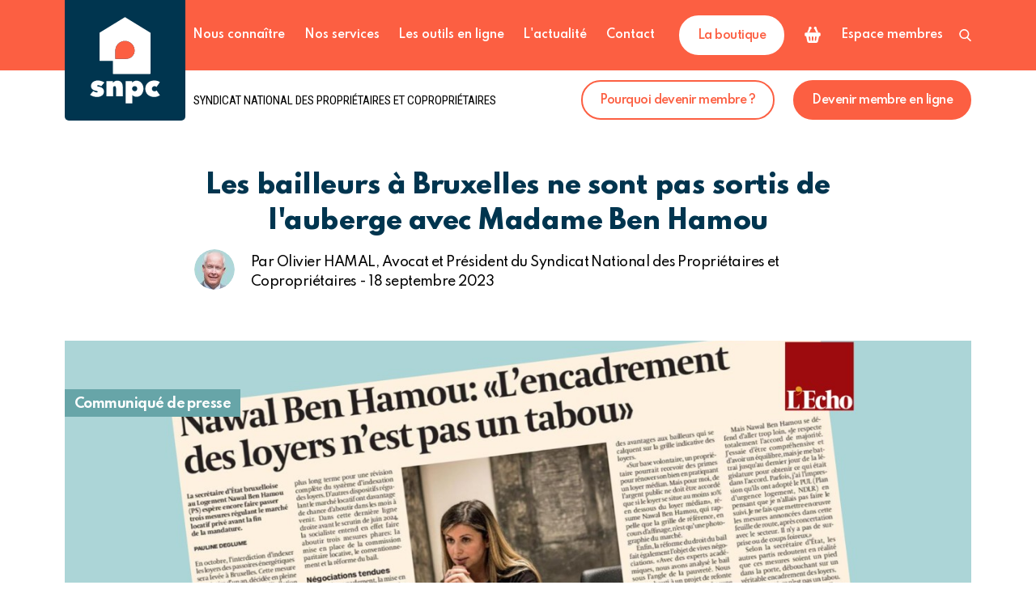

--- FILE ---
content_type: text/html; charset=utf-8
request_url: https://www.snpc-nems.be/news/communiques/les-bailleurs-a-bruxelles-ne-sont-pas-sortis-de-l-auberge-avec-madame-ben-hamou
body_size: 104890
content:
<!DOCTYPE html>
<html lang="fr">
    <head>
        <meta charset="utf-8">
        <meta name="viewport" content="width=device-width, initial-scale=1.0, maximum-scale=1.0">

        <!-- SEO -->
        <title>Syndicat National des Propri&eacute;taires et Copropri&eacute;taires | SNPC</title>
<meta name="description" content="Le Syndicat National des Propri&eacute;taires et Copropri&eacute;taires est une association de d&eacute;fense des propri&eacute;taires a-politique, dynamique, ind&eacute;pendante et sans but lucratif qui vous d&eacute;fend depuis 1975." />
<meta property="og:type" content="website" />
<meta property="og:title" content="Syndicat National des Propri&eacute;taires et Copropri&eacute;taires" />
<meta property="og:description" content="Le Syndicat National des Propri&eacute;taires et Copropri&eacute;taires est une association de d&eacute;fense des propri&eacute;taires a-politique, dynamique, ind&eacute;pendante et sans but lucratif qui vous d&eacute;fend depuis 1975." />
<meta property="og:url" content="https://www.snpc-nems.be/news/communiques/les-bailleurs-a-bruxelles-ne-sont-pas-sortis-de-l-auberge-avec-madame-ben-hamou" />
<meta property="og:site_name" content="SNPC" />
<meta property="og:locale" content="fr" />
<meta name="twitter:card" content="summary_large_image" />
<meta name="twitter:site" content="@snpc_nems" />
<meta name="twitter:title" content="Syndicat National des Propri&eacute;taires et Copropri&eacute;taires" />
<meta name="twitter:description" content="Le Syndicat National des Propri&eacute;taires et Copropri&eacute;taires est une association de d&eacute;fense des propri&eacute;taires a-politique, dynamique, ind&eacute;pendante et sans but lucratif qui vous d&eacute;fend depuis 1975." />
<link href="https://www.snpc-nems.be" rel="home" />
<link href="https://www.snpc-nems.be/news/communiques/les-bailleurs-a-bruxelles-ne-sont-pas-sortis-de-l-auberge-avec-madame-ben-hamou" rel="canonical" />
<link type="text/plain" rel="author" href="https://www.snpc-nems.be/humans.txt" />

        <!-- Favicon -->
        <link rel="apple-touch-icon" sizes="180x180" href="https://www.snpc-nems.be/assets/favicon/apple-touch-icon.png">
        <link rel="icon" type="image/png" sizes="32x32" href="https://www.snpc-nems.be/assets/favicon/favicon-32x32.png">
        <link rel="icon" type="image/png" sizes="16x16" href="https://www.snpc-nems.be/assets/favicon/favicon-16x16.png">
        <link rel="manifest" href="https://www.snpc-nems.be/assets/favicon/site.webmanifest">
        <meta name="msapplication-TileColor" content="#da532c">
        <meta name="csrf-token" content="8wQ6y2x97XxwsjTQMZeONYtT7b8EchUj51DFL1pt">
        <meta name="theme-color" content="#ffffff">

        <!-- Global site tag (gtag.js) - Google Analytics -->
        <script async src="https://www.googletagmanager.com/gtag/js?id=GTM-MJSCQ9J"></script>
        <script>
          window.dataLayer = window.dataLayer || [];
          function gtag(){window.dataLayer.push(arguments);}
          gtag('js', new Date());

          gtag('config', 'GTM-MJSCQ9J');
        </script>

        <!-- Google Tag Manager -->
        <script>
            (function(w, d, s, l, i) {
                w[l] = w[l] || [];
                w[l].push({
                    'gtm.start': new Date().getTime(),
                    event: 'gtm.js'
                });
                var f = d.getElementsByTagName(s)[0],
                j = d.createElement(s),
                dl = l != 'dataLayer' ? '&l=' + l : '';
                j.async = true;
                j.src = 'https://www.googletagmanager.com/gtm.js?id=' + i + dl;
                f.parentNode.insertBefore(j, f);
            })(window, document, 'script', 'dataLayer', 'GTM-MJSCQ9J');
        </script>
        <!-- End Google Tag Manager -->

        <link rel="preload" as="style" href="https://www.snpc-nems.be/build/assets/app-7ffa046c.css" /><link rel="stylesheet" href="https://www.snpc-nems.be/build/assets/app-7ffa046c.css" data-navigate-track="reload" />        <!-- Livewire Styles --><style >[wire\:loading][wire\:loading], [wire\:loading\.delay][wire\:loading\.delay], [wire\:loading\.inline-block][wire\:loading\.inline-block], [wire\:loading\.inline][wire\:loading\.inline], [wire\:loading\.block][wire\:loading\.block], [wire\:loading\.flex][wire\:loading\.flex], [wire\:loading\.table][wire\:loading\.table], [wire\:loading\.grid][wire\:loading\.grid], [wire\:loading\.inline-flex][wire\:loading\.inline-flex] {display: none;}[wire\:loading\.delay\.none][wire\:loading\.delay\.none], [wire\:loading\.delay\.shortest][wire\:loading\.delay\.shortest], [wire\:loading\.delay\.shorter][wire\:loading\.delay\.shorter], [wire\:loading\.delay\.short][wire\:loading\.delay\.short], [wire\:loading\.delay\.default][wire\:loading\.delay\.default], [wire\:loading\.delay\.long][wire\:loading\.delay\.long], [wire\:loading\.delay\.longer][wire\:loading\.delay\.longer], [wire\:loading\.delay\.longest][wire\:loading\.delay\.longest] {display: none;}[wire\:offline][wire\:offline] {display: none;}[wire\:dirty]:not(textarea):not(input):not(select) {display: none;}:root {--livewire-progress-bar-color: #2299dd;}[x-cloak] {display: none !important;}[wire\:cloak] {display: none !important;}dialog#livewire-error::backdrop {background-color: rgba(0, 0, 0, .6);}</style>
    </head>
    <body class=" ">
        <!-- Google Tag Manager (noscript) -->
        <noscript><iframe src=https://www.googletagmanager.com/ns.html?id=GTM-MJSCQ9J height="0" width="0" style="display:none;visibility:hidden"></iframe></noscript>
        <!-- End Google Tag Manager (noscript) -->

        <header class="site__header">
    <div class="site__header__main container-fluid">
        <!-- Logo -->
        <div class="relative">
                                                <div class="site__logo">
                        <a class="site__logo__link" href="/"><img class="site__logo__image" src="/assets/logos/logo-snpc.svg" alt="" /></a>
                                                    <span class="site__logo__text">Syndicat national des propriétaires et copropriétaires</span>
                                            </div>
                                    </div>

        <!-- Actions -->
        <div class="site__header__actions">
            <div class="container-nav">
                <!-- Navigation -->
                <nav id="main_menu" class="site__nav">
                    <ul class="site__nav__list">
                                                    <li class="site__nav__item ">
                                <a href="/nous-connaitre" title="Nous connaître" class="site__nav__link">Nous connaître</a>

                                                            </li>
                                                    <li class="site__nav__item ">
                                <a href="/nos-services" title="Nos services" class="site__nav__link">Nos services</a>

                                                            </li>
                                                    <li class="site__nav__item ">
                                <a href="/outils-en-ligne" title="Les outils en ligne" class="site__nav__link">Les outils en ligne</a>

                                                            </li>
                                                    <li class="site__nav__item menu-item-has-children">
                                <a href="/news" title="L&#039;actualité" class="site__nav__link">L&#039;actualité</a>

                                                                    <ul class="site__nav__sublist">
                                                                                    <li class="site__nav__subitem "><a href="/news?category=articles" title="News" class="site__nav__sublink">News</a></li>
                                                                                    <li class="site__nav__subitem "><a href="/news?category=evenements" title="Événements" class="site__nav__sublink">Événements</a></li>
                                                                                    <li class="site__nav__subitem "><a href="/news?category=cri" title="Articles Le Cri" class="site__nav__sublink">Articles Le Cri</a></li>
                                                                                    <li class="site__nav__subitem "><a href="/news/editions-le-cri" title="Editions Le Cri" class="site__nav__sublink">Editions Le Cri</a></li>
                                                                                    <li class="site__nav__subitem "><a href="/news?category=communiques" title="Communiqués" class="site__nav__sublink">Communiqués</a></li>
                                                                            </ul>
                                                            </li>
                                                    <li class="site__nav__item menu-item-has-children">
                                <a href="/contact" title="Contact" class="site__nav__link">Contact</a>

                                                                    <ul class="site__nav__sublist">
                                                                                    <li class="site__nav__subitem "><a href="/contact#nos-bureaux" title="Nos bureaux" class="site__nav__sublink">Nos bureaux</a></li>
                                                                            </ul>
                                                            </li>
                                            </ul>
                </nav>

                <!-- Shop (responsive) -->
                                    <div class="align-center only-mobile"><a class="button button--white" href="/la-boutique">La boutique</a></div>
                
                <!-- Member space (responsive) -->
                                    <div class="align-center only-mobile"><a class="site__member-space" href="#popup-space-member">Espace membres</a></div>
                
                <!-- CTA (responsive) -->
                                    <div class="align-center only-xmd-down"><a class="button button--inverse" href="#popup-why-member">Pourquoi devenir membre ?</a></div>
                                                    <div class="align-center only-xmd-down"><a class="button button--white-hover" href="/devenir-membre">Devenir membre en ligne</a></div>
                            </div>

            <!-- Shop -->
                            <a class="button button--white no-mobile" href="/la-boutique">La boutique</a>
            
            <!-- Cart -->
                            <a class="site__cart" href="/la-boutique/panier">
                    <svg width="30" height="20"><use href="#cart" /></svg>
                    <span wire:snapshot="{&quot;data&quot;:{&quot;count&quot;:0},&quot;memo&quot;:{&quot;id&quot;:&quot;ULtnYpQvDVfbL7oL6xb9&quot;,&quot;name&quot;:&quot;cart-counter&quot;,&quot;path&quot;:&quot;news\/communiques\/les-bailleurs-a-bruxelles-ne-sont-pas-sortis-de-l-auberge-avec-madame-ben-hamou&quot;,&quot;method&quot;:&quot;GET&quot;,&quot;release&quot;:&quot;a-a-a&quot;,&quot;children&quot;:[],&quot;scripts&quot;:[],&quot;assets&quot;:[],&quot;errors&quot;:[],&quot;locale&quot;:&quot;fr&quot;},&quot;checksum&quot;:&quot;a3d8786e6e780500ade3b8af914901c95c22bb3f04c3fd6cfbfa690b64bacef4&quot;}" wire:effects="{&quot;listeners&quot;:[&quot;productAdded&quot;]}" wire:id="ULtnYpQvDVfbL7oL6xb9" class="">
    0
</span>                </a>
            
            <!-- Member space -->
                          <a class="site__member-space no-mobile" href="#popup-space-member">Espace membres</a>
            
            <!-- Search -->
            <div class="site__search search-dropdown" redirecturl="https://www.snpc-nems.be/recherche" ><svg width="15" height="15"><use href="#search" /></svg></div>

            <!-- CTA -->
                            <div class="site__buttons no-xmd-down">
                                            <a id="why-member" class="button button--inverse" href="#popup-why-member">Pourquoi devenir membre ?</a>
                    
                                            <a id="become-member" class="button " href="/devenir-membre">Devenir membre en ligne</a>
                                    </div>
            
            <!-- Hamburger -->
            <button class="hamburger hamburger--slider only-xlg-down">
                <div class="hamburger-box">
                    <div class="hamburger-inner"></div>
                </div>
            </button>
        </div>
    </div>
</header>

<div class="search-form">
    <div class="search-form__background"></div>
    <div class="search-form__content">
        <div class="search-form__content__inner">
            <div class="container-fluid">
                <form class="classic search-form" action="/recherche" >
                    <input type="search" name="q" placeholder="Rechercher">
                    <button type="submit"><svg width="15" height="15" ><use href="#search" /></svg></button>
                </form>
            </div>
        </div>
    </div>
</div>

        <main id="main" class="site__main">
            <svg xmlns="http://www.w3.org/2000/svg" style="display: none;">
    <symbol id="cart" viewBox="0 0 26.859 27.414">
        <g transform="translate(-1123 -587.791)">
            <g transform="translate(1128.11 587.791)">
                <path d="M203.075-3.694a2.284,2.284,0,0,1-.142.792l3.031,6.986H202.34l-2.455-5.662a2.294,2.294,0,0,1-1.216-3.008A2.294,2.294,0,0,1,201.677-5.8,2.294,2.294,0,0,1,203.075-3.694Z" transform="translate(-187.872 6.001)"/>
                <path d="M170.81,4.032l2.447-5.659a2.3,2.3,0,0,0,1.251-3,2.3,2.3,0,0,0-3-1.251,2.3,2.3,0,0,0-1.279,2.929L167.2,4.032Z" transform="translate(-168.198 6.052)"/>
            </g>
            <path d="M148.228,30.646H171.37a1.867,1.867,0,0,1,1.867,1.867h0v2.37a1.867,1.867,0,0,1-1.867,1.867h-.652l-1.873,8.9a2.338,2.338,0,0,1-.443.938,3.244,3.244,0,0,1-.811.734,4.051,4.051,0,0,1-1.056.48,4.3,4.3,0,0,1-1.22.175H154.3a4.3,4.3,0,0,1-1.206-.175,4.047,4.047,0,0,1-1.056-.48,3.24,3.24,0,0,1-.811-.734,2.34,2.34,0,0,1-.458-.938l-1.873-8.9h-.652a1.867,1.867,0,0,1-1.867-1.867h0v-2.37a1.867,1.867,0,0,1,1.867-1.867h-.017ZM163.4,43.8a.537.537,0,0,0,.493.577l.041,0h1.113a.537.537,0,0,0,.531-.458l.915-6.03a.536.536,0,0,0-.531-.619H164.42a.536.536,0,0,0-.534.494Zm-4.971-5.968.217,6.03a.537.537,0,0,0,.537.517h1.243a.537.537,0,0,0,.537-.517l.217-6.03a.537.537,0,0,0-.508-.564H158.96a.537.537,0,0,0-.529.544Zm-5.313.062.915,6.03a.537.537,0,0,0,.531.458h1.113a.537.537,0,0,0,.535-.538c0-.014,0-.028,0-.041l-.48-6.03a.537.537,0,0,0-.534-.494h-1.548a.536.536,0,0,0-.536.537.528.528,0,0,0,.005.076Z" transform="translate(976.622 567.229)"/>
        </g>
    </symbol>
    <symbol id="search" viewBox="0 0 14.583 15.104">
        <path d="M15.345,13.758,11.75,10.019A6.1,6.1,0,1,0,7.082,12.2a6.033,6.033,0,0,0,3.494-1.1L14.2,14.861a.8.8,0,1,0,1.147-1.1ZM7.082,1.591A4.508,4.508,0,1,1,2.575,6.1,4.513,4.513,0,0,1,7.082,1.591Z" transform="translate(-0.984)"/>
    </symbol>
    <symbol id="arrow" viewBox="0 0 26.566 50.569">
        <path d="M25,49.5,50.5,24.413,25-.357" transform="translate(-24.647 0.715)" fill="none" stroke-width="1"/>
    </symbol>
    <symbol id="arrow-right-circle" viewBox="0 0 512 512">
        <path d="M256 0C114.6 0 0 114.6 0 256c0 141.4 114.6 256 256 256s256-114.6 256-256C512 114.6 397.4 0 256 0zM406.6 278.6l-103.1 103.1c-12.5 12.5-32.75 12.5-45.25 0s-12.5-32.75 0-45.25L306.8 288H128C110.3 288 96 273.7 96 256s14.31-32 32-32h178.8l-49.38-49.38c-12.5-12.5-12.5-32.75 0-45.25s32.75-12.5 45.25 0l103.1 103.1C414.6 241.3 416 251.1 416 256C416 260.9 414.6 270.7 406.6 278.6z"/>
    </symbol>
    <symbol id="cross" viewBox="0 0 24 24">
        <line x1="18" y1="6" x2="6" y2="18"></line><line x1="6" y1="6" x2="18" y2="18"></line>
    </symbol>
    <symbol id="complete-arrow" viewBox="0 0 24.456 16.139">
        <g transform="translate(-948.909 -1355.55)">
            <path d="M920.741,1368.112h21.988" transform="translate(29.168 -4.493)" fill="none" stroke-linecap="round" stroke-width="2"/>
            <path d="M931.552,1365.245l7.149,6.656-7.149,6.656" transform="translate(33.196 -8.282)" fill="none" stroke-linecap="round" stroke-width="2"/>
        </g>
    </symbol>
    <symbol id="logo-cri" viewBox="0 0 112.96 32.913">
        <g transform="translate(-692 -1259.709)">
            <path d="M0-98.9H112.96v-32.913H0Z" transform="translate(692 1391.52)" fill="#ff3117"/>
            <g transform="translate(698 1263.031)">
                <g transform="translate(19.243 2.391)">
                    <path d="M0-73.214H7.888v-2.933H5.769V-94.408H0v3H2.216v15.262H0Zm23.566-5.932a10.079,10.079,0,0,0,.163-1.76c0-3.781-2.379-6.845-6.943-6.845A7.124,7.124,0,0,0,9.55-80.32c0,4.433,3.227,7.367,7.888,7.367a10.561,10.561,0,0,0,5.411-1.3l.293-3.194a10.642,10.642,0,0,1-5.183,1.5c-2.379,0-4.2-.978-4.694-3.194Zm-6.812-5.737a3.176,3.176,0,0,1,3.422,3.26H13.233a3.489,3.489,0,0,1,3.52-3.26m20.893,11.93a9.445,9.445,0,0,0,5.085-1.3l.293-3.194a10.19,10.19,0,0,1-5.085,1.5,4.391,4.391,0,0,1-4.629-4.465c0-3.129,2.021-4.466,3.651-4.466A3.262,3.262,0,0,1,39.5-83.9a1.965,1.965,0,0,0-.456,1.206A2.17,2.17,0,0,0,41.2-80.548a2.244,2.244,0,0,0,2.282-2.412c0-2.249-2.575-4.791-6.486-4.791a7.286,7.286,0,0,0-7.236,7.268c0,4.6,3.39,7.53,7.888,7.53m18.025-14.8c-1.825,0-3.325,1.565-4.531,3.488V-87.49H45.6v3h2.119v8.344H45.6v2.933h8.148v-2.933H51.271v-5.606a5.932,5.932,0,0,1,2.836-2.705,2.227,2.227,0,0,0,2.086,1.271A2.179,2.179,0,0,0,58.311-85.4a2.347,2.347,0,0,0-2.64-2.347m7.4-1.923a2.415,2.415,0,0,0,2.412-2.347,2.358,2.358,0,0,0-2.347-2.347,2.415,2.415,0,0,0-2.412,2.347,2.358,2.358,0,0,0,2.347,2.347m-3.585,16.46H67.34v-2.933H65.221V-87.49H59.485v3h2.184v8.344H59.485Z" transform="translate(0 94.408)" fill="#fff"/>
                </g>
            </g>
        </g>
    </symbol>
    <symbol id="calendar" viewBox="0 0 42.547 39.234">
        <g transform="translate(-298.508 -1515.353)">
            <path d="M52.967,30.118H48.991v3.976a1.325,1.325,0,1,1-2.651,0V30.118H25.132v3.976a1.325,1.325,0,1,1-2.651,0V30.118H18.505c-1.988,0-3.446,1.723-3.446,3.976v4.772H57.473V34.094C57.473,31.841,55.088,30.118,52.967,30.118Z" transform="translate(283.537 1485.235)"/>
            <path d="M15.059,161.129v24.256c0,2.386,1.458,3.976,3.579,3.976H53.1c2.121,0,4.507-1.723,4.507-3.976V161.129Zm11.8,22.268H23.674a1.045,1.045,0,0,1-1.06-1.06v-3.314a1.045,1.045,0,0,1,1.06-1.06h3.314a1.045,1.045,0,0,1,1.06,1.06v3.314a1.16,1.16,0,0,1-1.193,1.06Zm0-11.929H23.674a1.045,1.045,0,0,1-1.06-1.06v-3.314a1.045,1.045,0,0,1,1.06-1.06h3.314a1.045,1.045,0,0,1,1.06,1.06v3.314a1.16,1.16,0,0,1-1.193,1.06Zm10.6,11.929H34.145a1.045,1.045,0,0,1-1.06-1.06v-3.314a1.045,1.045,0,0,1,1.06-1.06h3.314a1.045,1.045,0,0,1,1.06,1.06v3.314A.976.976,0,0,1,37.459,183.4Zm0-11.929H34.145a1.045,1.045,0,0,1-1.06-1.06v-3.314a1.045,1.045,0,0,1,1.06-1.06h3.314a1.045,1.045,0,0,1,1.06,1.06v3.314A.976.976,0,0,1,37.459,171.468Zm10.6,11.929H44.749a1.045,1.045,0,0,1-1.06-1.06v-3.314a1.045,1.045,0,0,1,1.06-1.06h3.314a1.045,1.045,0,0,1,1.06,1.06v3.314A.976.976,0,0,1,48.063,183.4Zm0-11.929H44.749a1.045,1.045,0,0,1-1.06-1.06v-3.314a1.045,1.045,0,0,1,1.06-1.06h3.314a1.045,1.045,0,0,1,1.06,1.06v3.314A.975.975,0,0,1,48.063,171.468Z" transform="translate(283.449 1365.227)" />
        </g>
    </symbol>
    <symbol id="view" viewBox="0 0 30.679 19.524">
        <g transform="translate(-5 -21.363)">
            <circle cx="4.183" cy="4.183" r="4.183" transform="translate(16.156 26.942)"/>
            <path d="M20.34,21.363C11.972,21.363,5,30.427,5,31.125s6.972,9.762,15.34,9.762,15.34-9.064,15.34-9.762S28.707,21.363,20.34,21.363Zm0,16.734a6.972,6.972,0,1,1,6.972-6.972A6.971,6.971,0,0,1,20.34,38.1Z"/>
        </g>
    </symbol>
    <symbol id="eye" viewBox="0 0 30 23.06">
        <path d="M12.015 7c4.751 0 8.063 3.012 9.504 4.636-1.401 1.837-4.713 5.364-9.504 5.364-4.42 0-7.93-3.536-9.478-5.407 1.493-1.647 4.817-4.593 9.478-4.593zm0-2c-7.569 0-12.015 6.551-12.015 6.551s4.835 7.449 12.015 7.449c7.733 0 11.985-7.449 11.985-7.449s-4.291-6.551-11.985-6.551zm-.015 3c-2.209 0-4 1.792-4 4 0 2.209 1.791 4 4 4s4-1.791 4-4c0-2.208-1.791-4-4-4z"/>
    </symbol>
    <symbol id="eye-crossed" viewBox="0 0 30 23.06">
        <path d="M19.604 2.562l-3.346 3.137c-1.27-.428-2.686-.699-4.243-.699-7.569 0-12.015 6.551-12.015 6.551s1.928 2.951 5.146 5.138l-2.911 2.909 1.414 1.414 17.37-17.035-1.415-1.415zm-6.016 5.779c-3.288-1.453-6.681 1.908-5.265 5.206l-1.726 1.707c-1.814-1.16-3.225-2.65-4.06-3.66 1.493-1.648 4.817-4.594 9.478-4.594.927 0 1.796.119 2.61.315l-1.037 1.026zm-2.883 7.431l5.09-4.993c1.017 3.111-2.003 6.067-5.09 4.993zm13.295-4.221s-4.252 7.449-11.985 7.449c-1.379 0-2.662-.291-3.851-.737l1.614-1.583c.715.193 1.458.32 2.237.32 4.791 0 8.104-3.527 9.504-5.364-.729-.822-1.956-1.99-3.587-2.952l1.489-1.46c2.982 1.9 4.579 4.327 4.579 4.327z"/>
    </symbol>
    <symbol id="like" viewBox="0 0 20.392 20.281">
        <g transform="translate(-716.74 -5597.279)">
            <path d="M786.716,5604.174H783.1c.3-1.2,1.11-1.663,1.11-3.345,0-3.07-3.5-5.687-4.379-.967-.262,1.271-3.155,5.871-4.442,5.972a.872.872,0,0,0-.8.838v8.378a.857.857,0,0,0,.835.835,9.139,9.139,0,0,1,2.064.575,15.685,15.685,0,0,0,5.046,1.1c2.425,0,5.172.038,4.9-3.386a2.849,2.849,0,0,0,.708-2.757,2.888,2.888,0,0,0,.367-2.785S789.081,5604.174,786.716,5604.174Z" transform="translate(-51.572)" fill-rule="evenodd"/>
            <path d="M722.178,5677.095v8.365a.843.843,0,0,1-.838.835h-3.762a.841.841,0,0,1-.838-.835v-8.365a.843.843,0,0,1,.838-.838h3.762a.843.843,0,0,1,.838.838Z" transform="translate(0 -70.41)" fill-rule="evenodd"/>
        </g>
    </symbol>
    <symbol id="dislike" viewBox="0 0 20.392 20.281">
        <g transform="translate(737.132 5617.56) rotate(180)">
            <path d="M786.716,5604.174H783.1c.3-1.2,1.11-1.663,1.11-3.345,0-3.07-3.5-5.687-4.379-.967-.262,1.271-3.155,5.871-4.442,5.972a.872.872,0,0,0-.8.838v8.378a.857.857,0,0,0,.835.835,9.139,9.139,0,0,1,2.064.575,15.685,15.685,0,0,0,5.046,1.1c2.425,0,5.172.038,4.9-3.386a2.849,2.849,0,0,0,.708-2.757,2.888,2.888,0,0,0,.367-2.785S789.081,5604.174,786.716,5604.174Z" transform="translate(-51.572)" fill-rule="evenodd"/>
            <path d="M722.178,5677.095v8.365a.843.843,0,0,1-.838.835h-3.762a.841.841,0,0,1-.838-.835v-8.365a.843.843,0,0,1,.838-.838h3.762a.843.843,0,0,1,.838.838Z" transform="translate(0 -70.41)" fill-rule="evenodd"/>
        </g>
    </symbol>
    <symbol id="facebook" viewBox="0 0 27.28 27.28">
        <path d="M27.28,33.5V57.77a1.5,1.5,0,0,1-1.5,1.5H18.822V48.715h3.544L22.9,44.6h-4.08V41.968c0-1.193.329-2,2.04-2h2.18V36.281a29.306,29.306,0,0,0-3.179-.164c-3.142,0-5.3,1.918-5.3,5.444V44.6H11v4.116h3.556V59.28H1.5a1.507,1.507,0,0,1-1.5-1.5V33.5A1.507,1.507,0,0,1,1.5,32H25.77A1.509,1.509,0,0,1,27.28,33.5Z" transform="translate(0 -32)"/>
    </symbol>
    <symbol id="twitter" viewBox="0 0 31.177 25.321">
        <path d="M27.972,54.393c.02.277.02.554.02.831,0,8.447-6.429,18.18-18.18,18.18A18.057,18.057,0,0,1,0,70.535a13.218,13.218,0,0,0,1.543.079,12.8,12.8,0,0,0,7.933-2.73A6.4,6.4,0,0,1,3.5,63.453a8.057,8.057,0,0,0,1.207.1,6.757,6.757,0,0,0,1.681-.218,6.391,6.391,0,0,1-5.124-6.271v-.079a6.435,6.435,0,0,0,2.888.811,6.4,6.4,0,0,1-1.978-8.546,18.162,18.162,0,0,0,13.175,6.686,7.213,7.213,0,0,1-.158-1.464A6.4,6.4,0,0,1,26.251,50.1a12.58,12.58,0,0,0,4.055-1.543A6.372,6.372,0,0,1,27.5,52.078a12.809,12.809,0,0,0,3.679-.989A13.735,13.735,0,0,1,27.972,54.393Z" transform="translate(0 -48.082)" />
    </symbol>
    <symbol id="linkedin" viewBox="0 0 27.28 27.279">
        <path d="M6.106,27.289H.451V9.076H6.106ZM3.275,6.592A3.291,3.291,0,1,1,6.551,3.285,3.3,3.3,0,0,1,3.275,6.592Zm24,20.7H21.63V18.423c0-2.113-.043-4.823-2.94-4.823-2.94,0-3.391,2.3-3.391,4.67v9.018H9.649V9.076h5.424v2.484h.079A5.943,5.943,0,0,1,20.5,8.62c5.724,0,6.776,3.769,6.776,8.665v10Z" transform="translate(0 -0.01)" />
    </symbol>
    <symbol id="email" viewBox="0 0 21.939 15.426">
        <g transform="translate(-1247.324 -3786.469)">
            <g transform="translate(1262.417 3787.572)">
                <g>
                    <path d="M358.865,101.721l-6.654,6.611,6.654,6.611a1.905,1.905,0,0,0,.193-.826v-11.57A1.905,1.905,0,0,0,358.865,101.721Z" transform="translate(-352.211 -101.721)"/>
                </g>
            </g>
            <g transform="translate(1248.426 3786.469)">
                <g>
                    <path d="M44.63,76H26.547a1.906,1.906,0,0,0-.826.193l8.5,8.461a1.93,1.93,0,0,0,2.727,0l8.5-8.461A1.906,1.906,0,0,0,44.63,76Z" transform="translate(-25.721 -76)"/>
                </g>
            </g>
            <g transform="translate(1247.324 3787.572)">
                <g>
                    <path d="M.193,101.721a1.906,1.906,0,0,0-.193.826v11.57a1.906,1.906,0,0,0,.193.826l6.654-6.611Z" transform="translate(0 -101.721)"/>
                </g>
            </g>
            <g transform="translate(1248.426 3795.091)">
                <g>
                    <path d="M38.8,277.211l-.942.942a3.217,3.217,0,0,1-4.544,0l-.942-.942-6.654,6.611a1.906,1.906,0,0,0,.826.193H44.63a1.906,1.906,0,0,0,.826-.193Z" transform="translate(-25.721 -277.211)"/>
                </g>
            </g>
        </g>
    </symbol>
    <symbol id="link" viewBox="0 0 640 512">
        <path d="M598.6 41.41C570.1 13.8 534.8 0 498.6 0s-72.36 13.8-99.96 41.41l-43.36 43.36c15.11 8.012 29.47 17.58 41.91 30.02c3.146 3.146 5.898 6.518 8.742 9.838l37.96-37.96C458.5 72.05 477.1 64 498.6 64c20.67 0 40.1 8.047 54.71 22.66c14.61 14.61 22.66 34.04 22.66 54.71s-8.049 40.1-22.66 54.71l-133.3 133.3C405.5 343.1 386 352 365.4 352s-40.1-8.048-54.71-22.66C296 314.7 287.1 295.3 287.1 274.6s8.047-40.1 22.66-54.71L314.2 216.4C312.1 212.5 309.9 208.5 306.7 205.3C298.1 196.7 286.8 192 274.6 192c-11.93 0-23.1 4.664-31.61 12.97c-30.71 53.96-23.63 123.6 22.39 169.6C293 402.2 329.2 416 365.4 416c36.18 0 72.36-13.8 99.96-41.41L598.6 241.3c28.45-28.45 42.24-66.01 41.37-103.3C639.1 102.1 625.4 68.16 598.6 41.41zM234 387.4L196.1 425.3C181.5 439.1 162 448 141.4 448c-20.67 0-40.1-8.047-54.71-22.66c-14.61-14.61-22.66-34.04-22.66-54.71s8.049-40.1 22.66-54.71l133.3-133.3C234.5 168 253.1 160 274.6 160s40.1 8.048 54.71 22.66c14.62 14.61 22.66 34.04 22.66 54.71s-8.047 40.1-22.66 54.71L325.8 295.6c2.094 3.939 4.219 7.895 7.465 11.15C341.9 315.3 353.3 320 365.4 320c11.93 0 23.1-4.664 31.61-12.97c30.71-53.96 23.63-123.6-22.39-169.6C346.1 109.8 310.8 96 274.6 96C238.4 96 202.3 109.8 174.7 137.4L41.41 270.7c-27.6 27.6-41.41 63.78-41.41 99.96c-.0001 36.18 13.8 72.36 41.41 99.97C69.01 498.2 105.2 512 141.4 512c36.18 0 72.36-13.8 99.96-41.41l43.36-43.36c-15.11-8.012-29.47-17.58-41.91-30.02C239.6 394.1 236.9 390.7 234 387.4z"/>
    </symbol>
    <symbol id="access" viewBox="0 0 512 512">
        <path d="M256 0C114.6 0 0 114.6 0 256s114.6 256 256 256s256-114.6 256-256S397.4 0 256 0zM371.8 211.8l-128 128C238.3 345.3 231.2 348 224 348s-14.34-2.719-19.81-8.188l-64-64c-10.91-10.94-10.91-28.69 0-39.63c10.94-10.94 28.69-10.94 39.63 0L224 280.4l108.2-108.2c10.94-10.94 28.69-10.94 39.63 0C382.7 183.1 382.7 200.9 371.8 211.8z" />
    </symbol>
    <symbol id="pdf" viewBox="0 0 36.563 43.156">
        <g transform="translate(304.883 -35.095)">
            <g transform="translate(-304.883 35.095)">
                <path d="M-298.687,47.788a4.508,4.508,0,0,0,3.1-.9,3.494,3.494,0,0,0,1-2.8,3.717,3.717,0,0,0-1-2.848,4.554,4.554,0,0,0-3.151-.948h-3.347V50.688h2.1v-2.9Zm-1.3-5.5h1.2a2.613,2.613,0,0,1,1.55.4,1.5,1.5,0,0,1,.5,1.3,2.062,2.062,0,0,1-.4,1.348,1.867,1.867,0,0,1-1.449.451h-1.4Z" transform="translate(307.976 -29.357)" fill="#fc766b"/>
                <path d="M-290.784,49.263a5.282,5.282,0,0,0,1.3-3.846,5.189,5.189,0,0,0-1.348-3.8,5.284,5.284,0,0,0-3.9-1.35h-3.347V50.663h3.246A5.135,5.135,0,0,0-290.784,49.263Zm-1.6-1.4a2.833,2.833,0,0,1-2.2.8h-1.348V42.318h1.194a3.26,3.26,0,0,1,2.4.851,3.408,3.408,0,0,1,.8,2.347,3.689,3.689,0,0,1-.851,2.349Z" transform="translate(312.411 -29.382)" fill="#fc766b"/>
                <path d="M-286.96,42.335V40.288h-6.494V50.681h2.1v-4.1h4.147v-2h-4.147V42.335Z" transform="translate(317.528 -29.349)" fill="#fc766b"/>
                <path d="M-271.568,35.1h-30.168a3.132,3.132,0,0,0-3.147,3.12V75.1a3.134,3.134,0,0,0,3.122,3.147h6.968l-.95-.95-.948-.948h-5a1.243,1.243,0,0,1-1.249-1.232V38.242a1.243,1.243,0,0,1,1.234-1.249h30.235a1.242,1.242,0,0,1,1.249,1.234V75.1a1.241,1.241,0,0,1-1.232,1.249h-4.314l-.948.95-.95.948h6.193a3.134,3.134,0,0,0,3.149-3.12V38.242A3.253,3.253,0,0,0-271.568,35.1Z" transform="translate(304.883 -35.095)" fill="#fc766b"/>
            </g>
            <path d="M-285.753,55.913l-4.109-.032V49.109h-5.643v6.677l-4.11-.063,7.021,7.023Z" transform="translate(5.828 15.505)" fill="#67a5a8"/>
        </g>
    </symbol>
    <symbol id="file" viewBox="0 0 32.435 38.284">
        <g>
            <path d="M-73.556,1.8h-26.764a2.78,2.78,0,0,0-2.792,2.792v32.7a2.78,2.78,0,0,0,2.792,2.792h6.159L-95,39.242l-.842-.842h-4.431a1.1,1.1,0,0,1-1.108-1.108V4.592a1.1,1.1,0,0,1,1.108-1.108h26.808A1.1,1.1,0,0,1-72.36,4.592v32.7A1.1,1.1,0,0,1-73.467,38.4h-3.811l-.842.842-.842.842h5.494a2.78,2.78,0,0,0,2.792-2.792V4.592A2.886,2.886,0,0,0-73.556,1.8Z" transform="translate(103.111 -1.8)" fill="#fc766b"/>
            <g transform="translate(5.318 7)" fill="none" stroke="#add6d9" stroke-width="1">
                <rect width="21" height="2" rx="1" stroke="none"/>
                <rect x="0.5" y="0.5" width="20" height="1" rx="0.5" fill="none"/>
            </g>
            <g transform="translate(5.318 12)" fill="none" stroke="#add6d9" stroke-width="1">
                <rect width="21" height="2" rx="1" stroke="none"/>
                <rect x="0.5" y="0.5" width="20" height="1" rx="0.5" fill="none"/>
            </g>
            <g transform="translate(5.318 17)" fill="none" stroke="#add6d9" stroke-width="1">
                <rect width="21" height="2" rx="1" stroke="none"/>
                <rect x="0.5" y="0.5" width="20" height="1" rx="0.5" fill="none"/>
            </g>
        </g>
        <path d="M-76.42,60.734l-3.643-.028V54.7h-5.005v5.923l-3.643-.056,6.229,6.229Z" transform="translate(98.563 -28.512)" fill="#67a5a8"/>
    </symbol>
    <symbol id="contact-email" viewBox="0 0 21.939 15.426">
        <g transform="translate(-1247.324 -3786.469)">
            <g transform="translate(1262.417 3787.572)">
                <g>
                    <path d="M358.865,101.721l-6.654,6.611,6.654,6.611a1.905,1.905,0,0,0,.193-.826v-11.57A1.905,1.905,0,0,0,358.865,101.721Z" transform="translate(-352.211 -101.721)" fill="#add6d9"/>
                </g>
            </g>
            <g transform="translate(1248.426 3786.469)">
                <g>
                    <path d="M44.63,76H26.547a1.906,1.906,0,0,0-.826.193l8.5,8.461a1.93,1.93,0,0,0,2.727,0l8.5-8.461A1.906,1.906,0,0,0,44.63,76Z" transform="translate(-25.721 -76)" fill="#67a5a8"/>
                </g>
            </g>
            <g transform="translate(1247.324 3787.572)">
                <g>
                    <path d="M.193,101.721a1.906,1.906,0,0,0-.193.826v11.57a1.906,1.906,0,0,0,.193.826l6.654-6.611Z" transform="translate(0 -101.721)" fill="#add6d9"/>
                </g>
            </g>
            <g transform="translate(1248.426 3795.091)">
                <g>
                    <path d="M38.8,277.211l-.942.942a3.217,3.217,0,0,1-4.544,0l-.942-.942-6.654,6.611a1.906,1.906,0,0,0,.826.193H44.63a1.906,1.906,0,0,0,.826-.193Z" transform="translate(-25.721 -277.211)" fill="#add6d9"/>
                </g>
            </g>
        </g>
    </symbol>
    <symbol id="contact-phone" viewBox="0 0 15 26">
        <g transform="translate(-1250.656 -3730.628)">
            <rect width="15" height="26" rx="1" transform="translate(1250.656 3730.628)" fill="#67a5a8"/>
            <rect width="11" height="17" rx="1" transform="translate(1252.656 3733.628)" fill="#add6d9"/>
            <circle cx="1.5" cy="1.5" r="1.5" transform="translate(1256.656 3752.628)" fill="#add6d9"/>
        </g>
    </symbol>
    <symbol id="contact-address" viewBox="0 0 20.635 27.514">
        <g transform="translate(-1244 -3665.568)">
            <g transform="translate(1244 3665.568)">
                <g transform="translate(0)">
                    <path d="M74.318,0A10.329,10.329,0,0,0,64,10.318c0,7.612,9.519,16.659,9.925,17.04a.574.574,0,0,0,.786,0c.405-.382,9.925-9.429,9.925-17.04A10.329,10.329,0,0,0,74.318,0Zm0,16.05a5.732,5.732,0,1,1,5.732-5.732A5.739,5.739,0,0,1,74.318,16.05Z" transform="translate(-64)" fill="#67a5a8"/>
                </g>
            </g>
            <circle cx="6.5" cy="6.5" r="6.5" transform="translate(1247.926 3669.568)" fill="#add6d9"/>
        </g>
    </symbol>
    <symbol id="alert" viewBox="0 0 90.885 90.885">
        <path d="M56.807,11.364a45.442,45.442,0,1,0,45.442,45.443A45.446,45.446,0,0,0,56.807,11.364Zm5.042,71.664a7.49,7.49,0,0,1-10.321,0,6.944,6.944,0,0,1-2.2-5.043,7.506,7.506,0,0,1,7.356-7.238,7.135,7.135,0,0,1,5.161,12.281ZM63.659,39.9c-.385,1.943-.9,3.87-1.291,5.932-.652,2.2-1.29,4.909-1.943,8.127-.652,3.234-1.424,7.357-2.194,12.265H55.263c-.771-4.909-1.542-8.913-2.194-12.265s-1.291-6.066-1.81-8.261c-.519-2.328-1.038-4.39-1.424-6.066a18.906,18.906,0,0,1-.519-4.137,5.831,5.831,0,0,1,2.2-5.043,7.386,7.386,0,0,1,5.3-2.061A7.253,7.253,0,0,1,62.1,30.452a6.949,6.949,0,0,1,2.2,5.043A25.428,25.428,0,0,1,63.659,39.9Z" transform="translate(-11.364 -11.364)" />
    </symbol>
</svg>
            <div>
                
    <header class="page__header page__header--article single-article single-article--communiques">
    <div class="container-fluid">
        <div class="row">
            <div class="col-xl-10 offset-xl-1">
                <h1 class="single-article__title big-title dark align-center">Les bailleurs à Bruxelles ne sont pas sortis de l&#039;auberge avec Madame Ben Hamou</h1>
                
                                    <div class="single-article__information">
                                                                                                                        <div class="single-article__information__image image-object-fit-cover__container">
                                        <img src="/img/asset/YXNzZXRzL2F1dGV1cnMvcG9ydHJhaXRfT2xpdmllci1IYW1hbC5qcGc/portrait_Olivier-Hamal.jpg?w=50&amp;h=50&amp;fit=crop&amp;s=b6221a9cb986742643e9e089e4f6e870" alt="Olivier HAMAL" class="image-object-fit-cover__image" />
                                    </div>
                                                                                    
                        <div class="single-article__information__text ">
                                                            Par
                                                                                                    Olivier HAMAL, Avocat et Président du Syndicat National des Propriétaires et Copropriétaires                                                                                                                                    
                                                        -
                            
                                                            18 septembre 2023
                                                    </div>
                    </div>
                
                                    
                        <div class="single-article__image image-object-fit-cover__container">
                            <img src="/img/asset/YXNzZXRzL2ltYWdlcy8yMzA5MTZfYmFuZGVhdS1hcnRpY2xlLWVjaG8uanBn/230916_bandeau-article-echo.jpg?w=1300&amp;h=600&amp;fit=crop&amp;s=9c78f50fa8b16c707ead155a42bf766c" alt="Les bailleurs à Bruxelles ne sont pas sortis de l&#039;auberge avec Madame Ben Hamou" class="image-object-fit-cover__image" />

                            <div class="single-article__banners banners">
                                                                    <div class="banner banner--communique">Communiqué de presse</div>
                                
                                                            </div>
                        </div>
                    
                                            <div class="single-article__legend legend"></div>
                                                </div>
        </div>
    </div>
</header>
    
    <section class="section single-article">
        <div class="container-fluid">
            <div class="row">
                <div class="single-article__content | col-lg-8 offset-lg-2 offset-xlg-0 col-xl-6 offset-xl-1">
                    
                                            <div class="blocks">
                          
                                                                                    <div class="block block--chapeau editor">
        <p>Le Syndicat National des Propriétaires et des Copropriétaires a pris connaissance dans l’Echo de ce samedi des dernières déclarations de Madame BEN HAMOU.</p>
    </div>
                                                          <div class="block block--text editor">
        <p>Cette sortie de la Secrétaire d&#039;état en charge du Logement est pleine d’enseignements quant aux dossiers qui bloquent au niveau du Gouvernement bruxellois et qui nous intéressent plus spécifiquement : le sort des bailleurs privés à Bruxelles.</p><ul><li><p>Mise en place effective de la commission paritaire locative</p></li><li><p>Le conventionnement et ses modalités</p></li><li><p>La réforme du droit au bail</p></li></ul><p>Nous ne reviendrons pas sur d’autres dossiers, comme la nouvelle procédure en matière de contentieux locatifs suite au non paiement par un locataire de ses loyers et moratoire hivernal. </p><p>Une <a target="_blank" href="/assets/documents/230918_JUGEMENT-DU-13.09.2023-JP-UCCLE_anonyme.pdf" title="Voir le jugement">décision du Juge de Paix d’Uccle du 13 septembre</a> dernier traduit le malaise de la Justice vis à vis de ces nouvelles règles. Le Juge écarte le moratoire hivernal le considérant comme inconstitutionnel ! Le SNPC va introduire prochainement un recours en annulation contre l’ordonnance dont question devant la Cour constitutionnelle.</p>
    </div>
                                                          <div class="block block--fichiers block--bg">
                	            	<div class="file"><a href="documents/230918_JUGEMENT-DU-13.09.2023-JP-UCCLE_anonyme.pdf" target="_blank" class="file__inner">Voir le jugement du juge de Paix d&#039;Uccle du 13 septembre 2023</a></div>
                            	            	<div class="file"><a href="documents/LEcho---16-09-2023---L&#039;encadrement-des-loyers-n&#039;est-pas-un-tabou.jpg" target="_blank" class="file__inner">Article de l&#039;Echo du 16 septembre 2023 - Nawal Ben Hamou : &quot;L&#039;encadrement des loyers n&#039;est pas un tabou&quot;</a></div>
                        </div>
                                                          <div class="block block--text editor">
        <p>D’une manière générale, nous avons l’impression que devant les blocages en cours Madame BEN HAMOU cherche à faire pression sur ses partenaires en menaçant de réclamer l’encadrement des loyers.</p><p>Que les partenaires de la majorité bruxelloise acceptent ou non les dossiers sur la table, cela ne l’empêchera pas de persévérer à demander l’encadrement des loyers avant ou après les élections. Ne nous leurrons pas.</p><p>Mais pour en revenir aux trois dossiers précités, vous noterez ce qui suit : le SNPC est en effet très réticent à la mise en place de la commission paritaire locative mais lors de notre dernière rencontre en présence du Ministre CLERFAYT, nous avons dit que nous pouvions discuter de tous les dossiers logement et voir le cas échéant comment notre positionnement pouvait évoluer quant à notre participation ou non à la commission. Un peu facile de nous demander d’être pro actif sur un dossier et pour le reste nous ne comptons pas !</p><p>Or nous devons constater deux choses :</p><ol><li><p>Sur tous les dossiers qui sont passés, à aucun moment nous n’avons été consultés par le Cabinet BEN HAMOU (droit de préférence, nouvelle procédure judiciaire et moratoire, modalités de fonctionnement de la commission paritaire, nouvelles dispositions en matière d’enregistrement des baux, voir aussi le dossier réforme du droit au bail sous l’angle de la pauvreté !).</p></li><li><p>Nous l’avons fait savoir à Madame BEN HAMOU et à d’autres partenaires de la majorité, nous n’avons pas les possibilités financières et humaines de participer à la Commission (nos responsables exercent leurs fonctions bénévolement et nos juristes sont monopolisées par les services aux membres – Le SNPC ne vit que grâce aux cotisations de ses membres et nous ne sommes pas la FEB en termes de ressources et de financement). Il est évident que le Cabinet BEN HAMOU pensait que nous accepterions le cas échéant d’y participer gratuitement et sa concession à lire l’article de l’ECHO serait de prévoir des jetons de présence...</p></li></ol><p>Or il est clair que le Cabinet BEN HAMOU (c’est déjà annoncé) et les associations de locataires vont faire campagne autour de la notion de loyers abusifs, etc. et dès lors le nombre de dossiers introduits seront conséquents.</p><p>Cela ne peut avoir comme conséquence qu’un travail important au niveau du CCL pour lequel un encadrement (et son financement) de plusieurs personnes est déjà prévu sur le budget de la Région ! Par ailleurs les associations de locataires reçoivent annuellement près de 2 millions de subsides.</p><p>Sans compter que tous les locataires vont considérer que leur loyer est abusif (voir déjà le jugement évoqué précédemment).</p><p>Le SNPC devrait se contenter quant à lui de jetons de présence alors que pour faire face au travail demandé il devrait engager entre deux à trois équivalents temps plein et les jetons de présence ne permettront pas de les rémunérer.</p><p>Nous ne voyons dès lors pas en quoi Madame BEN HAMOU aurait fait des concessions.</p><h3>Le conventionnement</h3><p>Difficile d’en parler à partir du moment ou nous ne connaissons pas les textes mais c’est le droit de la Région bruxelloise de modaliser l’octroi des subsides et primes qu’elle octroie. Qui paie décide.</p><p>Il faut cependant éviter la multiplication des sanctions vis à vis des bailleurs, les aides que ces derniers peuvent demander à la Région sont des aides à la rénovation et principalement dans son volet énergétique.</p><p>Et ce ce point de vue là :</p><ul><li><p>on veut limiter les possibilités d’indexation</p></li><li><p>on veut que les loyers appliqués soit 10% inférieurs aux loyers médians</p></li><li><p>il faut voir ce que demain ils pourraient encore envisager comme le fait d’accepter un locataire choisi par un organisme public et suivant les critères du logement social.</p></li></ul><p>Tout cela avec pour conséquence que les bailleurs n’auront pas les moyens de faire les travaux attendus, faute de moyens.</p><h3>La réforme du droit au bail sous l’angle de la pauvreté</h3><p>Nous n’osons imaginer le contenu de cette réforme qui nous le supposons va supprimer par exemple la possibilité de conclure des baux de courte durée, prévoir une sorte de bail à vie, etc. </p><p>Il est clair que les droits des bailleurs - si le texte proposé passe - vont être fortement réduits.</p><p>Il est fait état que des experts académiques ont été consultés. C’est inadmissible de considérer que tel a été le cas et nous vous avons interpellé à ce sujet.</p><p>L’étude, l’évaluation (<a target="_blank" href="/assets/documents/Rapport-Nicolas-Bernard---Evaluation-de-la-legislation-du-bail-a-Bruxelles-.pdf" title="Voir la rapport interm&eacute;diaire">voir document en annexe</a> dont nous n’avons par ailleurs jamais pu obtenir la version finale) a été réalisée par le professeur Nicolas BERNARD, à la fois juge et partie, puisqu’il préside la FEBUL. Nombre de mesures préconisées sont accompagnées de sanctions pour les bailleurs.</p><p><strong>Nous sommes surpris que vous n’ayez pas demandé une évaluation objective de la législation en cours.</strong></p><p>Il est évident que depuis le début de la présente législature, la Secrétaire d’Etat au Logement a ouvert la chasse aux bailleurs privés !</p>
    </div>
                                                          <div class="block block--lire_egalement block--bg editor">
        <div class="medium-title dark">Lire également</div>

        <ul>
                            <li>
                    <a href="/news/articles/pour-le-snpc-triple-feu-rouge-pour-l-investissement-locatif-prive-a-bruxelles">Pour le SNPC, triple feu rouge pour l&#039;investissement locatif privé à Bruxelles</a>
                </li>
                            <li>
                    <a href="/news/articles/les-125-propositions-du-professeur-bernard-pour-castrer-definitivement-les-bailleurs-prives">Les 125 propositions du professeur Bernard pour castrer (définitivement) les bailleurs privés</a>
                </li>
                    </ul>
    </div>
                                                          <div class="block block--footer_article">
    <div class="share">
        <span class="share__text" >Share on</span>
        <a target="_blank" href="https://www.facebook.com/sharer/sharer.php?u=https://www.snpc-nems.be/news/communiques/les-bailleurs-a-bruxelles-ne-sont-pas-sortis-de-l-auberge-avec-madame-ben-hamou" class="share__item"><svg width="19" height="19" ><use href="#facebook" /></svg></a>
        <a target="_blank" href="https://twitter.com/intent/tweet?url=https://www.snpc-nems.be/news/communiques/les-bailleurs-a-bruxelles-ne-sont-pas-sortis-de-l-auberge-avec-madame-ben-hamou&text=Les bailleurs à Bruxelles ne sont pas sortis de l&#039;auberge avec Madame Ben Hamou" class="share__item"><svg width="20" height="16" ><use href="#twitter" /></svg></a>
        <a target="_blank" href="https://www.linkedin.com/shareArticle?mini=true&url=https://www.snpc-nems.be/news/communiques/les-bailleurs-a-bruxelles-ne-sont-pas-sortis-de-l-auberge-avec-madame-ben-hamou&title=Les bailleurs à Bruxelles ne sont pas sortis de l&#039;auberge avec Madame Ben Hamou&summary=Le Syndicat National des Propriétaires et des Copropriétaires a pris connaissance dans l’Echo de ce samedi des dernières déclarations de la Secrétaire d&#039;Etat en charge du Logement&source=SNPC NEMS" class="share__item"><svg width="19" height="19" ><use href="#linkedin" /></svg></a>
        <a target="_blank" href="mailto:?subject=Les bailleurs à Bruxelles ne sont pas sortis de l&#039;auberge avec Madame Ben Hamou&body=Les bailleurs à Bruxelles ne sont pas sortis de l&#039;auberge avec Madame Ben Hamou - https://www.snpc-nems.be/news/communiques/les-bailleurs-a-bruxelles-ne-sont-pas-sortis-de-l-auberge-avec-madame-ben-hamou" class="share__item"><svg width="17" height="14" ><use href="#email" /></svg></a>
    </div>

    
            <div class="footer__columns">
            <div class="footer__column footer__column--views views"><svg class="view" width="30" height="19" ><use href="#view" /></svg>3242</div>
            <div class="footer__column footer__column--advies advies">
                <span class="advies__text">Avez-vous trouvé cet article intéressant ?</span>
                <a href="#" class="advies__item advies__item--like" id="vote-up"><svg width="20" height="20" ><use href="#like" /></svg></a>
                <a href="#" class="advies__item advies__item--dislike" id="vote-down"><svg width="20" height="20" ><use href="#dislike" /></svg></a>
            </div>
        </div>
    
    <div class="disclaimer">Cet article n'est valide qu'à la date où il a été publié.</div>
</div>

                                                                              </div>
                    
                                    </div>
                <div class="col-lg-8 offset-lg-2 col-xlg-3 offset-xlg-1">
                    <div class="single-article__aside">
                                                    <div class="single-article__aside__main">
                                                                    <div class="single-article__aside__block">
                                        <div class="medium-title dark" >Recherche par thème</div>
                                        <div class="single-article__tags tags">
                                                                                            <a class="tag" href="/recherche?q=bruxelles">bruxelles</a>
                                                                                            <a class="tag" href="/recherche?q=encadrement-des-loyers">encadrement des loyers</a>
                                                                                    </div>
                                    </div>
                                
                                                                    <div class="single-article__aside__block">
                                        <div class="medium-title dark">Plus de posts</div>
                                        <div class="single-article__articles-related articles-related">
                                                                                                                                                <a class="article-related article-related--with-image" href="/news/communiques/logement-a-bruxelles-retablir-les-faits-defendre-la-concertation">
                                                                                                                    <div class="article-related__image image-object-fit-cover__container">
                                                                                                                                    <img src="/img/asset/YXNzZXRzL2ltYWdlcy9jb2xsYWJvcmF0aW9uLXB1enpsZV9zczI0NzI2Nzk0NjlfMTkyMC5qcGc/collaboration-puzzle_ss2472679469_1920.jpg?w=100&amp;fit=crop-46-44-1&amp;s=b64e6f4cd83cd19f48e4b253ccd3946c" alt="Logement à Bruxelles : rétablir les faits, défendre la concertation" class="image-object-fit-cover__image">
                                                                                                                            </div>
                                                                                                                <div class="article-related__content">
                                                                                                                            <div class="article-related__date">19.01.2026</div>
                                                                                                                        <div class="article-related__title">Logement à Bruxelles : rétablir les faits, défendre la concertation</div>
                                                        </div>
                                                    </a>
                                                                                                    <a class="article-related article-related--with-image" href="/news/communiques/le-snpc-s-associe-a-7-acteurs-du-monde-de-l-immobilier-pour-saisir-la-cour-constitutionnelle-pour-s-opposer-a-l-encadrement-des-loyers">
                                                                                                                    <div class="article-related__image image-object-fit-cover__container">
                                                                                                                                    <img src="/img/asset/YXNzZXRzL2ltYWdlcy9yZWNvdXJzLWVuY2FkcmVtZW50LWxveWVyc19zczIwMTc1NTA2MDlfMTkyMC5qcGc/recours-encadrement-loyers_ss2017550609_1920.jpg?w=100&amp;fit=crop-54-67-1&amp;s=12b6bde23890bf046b479af62eca62d3" alt="Le SNPC et 4 acteurs du monde de l’immobilier vont saisir la Cour constitutionnelle pour s’opposer à l’encadrement des loyers" class="image-object-fit-cover__image">
                                                                                                                            </div>
                                                                                                                <div class="article-related__content">
                                                                                                                            <div class="article-related__date">18.06.2025</div>
                                                                                                                        <div class="article-related__title">Le SNPC et 4 acteurs du monde de l’immobilier vont saisir la Cour constitutionnelle pour s’opposer à l’encadrement des loyers</div>
                                                        </div>
                                                    </a>
                                                                                                    <a class="article-related article-related--with-image" href="/news/communiques/a-partir-du-1er-mai-les-bailleurs-devront-avoir-peur-de-leurs-locataires-bruxellois">
                                                                                                                    <div class="article-related__image image-object-fit-cover__container">
                                                                                                                                    <img src="/img/asset/YXNzZXRzL2ltYWdlcy9iYWlsbGV1ci1sb3llcmFidXNpZl9hczI0NDAyODI2Mi0xOTIwcC5qcGc/bailleur-loyerabusif_as244028262-1920p.jpg?w=100&amp;fit=crop&amp;s=be80bbb48ce46aeb44675ce22dca0307" alt="A partir du 1er mai, les bailleurs devront avoir peur de leurs locataires bruxellois" class="image-object-fit-cover__image">
                                                                                                                            </div>
                                                                                                                <div class="article-related__content">
                                                                                                                            <div class="article-related__date">28.04.2025</div>
                                                                                                                        <div class="article-related__title">A partir du 1er mai, les bailleurs devront avoir peur de leurs locataires bruxellois</div>
                                                        </div>
                                                    </a>
                                                                                                                                    </div>
                                    </div>
                                                            </div>
                        
                                                <div class="pub block block--pub block--line-wrap-with-bg" id="pub-717120992"></div>
                    </div>
                </div>
            </div>
        </div>
    </section>

    <script>
        window.addEventListener("DOMContentLoaded", (event) => {
            setTimeout(() => {
                window.initPub("pub-717120992", true);
            }, 1000);
        });
    </script>

  <script>
  window.addEventListener("DOMContentLoaded", (event) => {
		setTimeout(() => {
      let slug = "les-bailleurs-a-bruxelles-ne-sont-pas-sortis-de-l-auberge-avec-madame-ben-hamou";
      let collection = "communiques";

      window.addArticleView(collection, slug);
		}, 1000);
	});
</script>
            </div>
        </main>

        <div id="popup-why-member" class="content-popup mfp-hide">

                            <div class="big-title dark align-center">Pourquoi devenir membre ?</div>
            
                            <div class="row">
                                                                                            <div class="col editor">
                                                                    <span class="col__nb" >1.</span>
                                                                <p><strong><span class="text-color" style="color: #FC5F42">Une information permanente et pertinente</span></strong></p><p>Etre informé de l&#039;actualité en matière législative ne coule pas de source. </p><p>Nous informons en permanence nos membres via différents canaux : <strong>notre mensuel le CRI, notre site internet, et nos newsletters</strong>.<br>Vous recevez automatiquement les informations indispensables et des recommandations utiles.</p>
                            </div>
                                                                                                                            <div class="col editor">
                                                                    <span class="col__nb" >2.</span>
                                                                <p><strong><span class="text-color" style="color: #FC5F42">Le soutien de juristes spécialisés</span></strong></p><p>Dans la gestion de votre (vos) bien(s), les pièges sont nombreux et un mauvais choix peut être lourd de conséquence.</p><p>Au moindre doute et afin de ne pas commettre d&#039;impair, vous pouvez<strong> appeler ou envoyer un courriel à nos juristes spécialisées</strong> pour être éclairés et conseillés.</p><p>Celles-ci pourront vous aider dans vos démarches et mettre à vos dispositions de nombreux documents types.</p>
                            </div>
                                                                                                                            <div class="col editor">
                                                                    <span class="col__nb" >3.</span>
                                                                <p><strong><span class="text-color" style="color: #FC5F42">La défense des intérêts des propriétaires et copropriétaires</span></strong></p><p>En choisissant d&#039;être membre, vous participer pleinement à la <a target="_blank" href="/nos-services/service-lobbying">défense de vos droits</a>.</p><p>Nos <a target="_blank" href="/news">actualités et articles publiés dans le CRI</a> démontrent que les droits des propriétaires sont à nouveau menacés.</p><p>Le Syndicat National des Propriétaires et Copropriétaires est la voix de ceux-ci et a déjà démontré son efficacité pour obtenir des avancées et freiner certaines velléités.</p>
                            </div>
                                                                                        </div>
            
                            <div class="align-center"><a class="button" href="/devenir-membre" >Devenir membre</a></div>
                    </div>
            <div id="popup-become-member" class="content-popup mfp-hide">

                            <div class="big-title dark align-center">Devenir membre</div>
            
                            <div class="row">
                                                                                            <div class="col editor">
                                                                <p>Lorem ipsum dolor sit amet, consectetur adipiscing elit, sed do eiusmod tempor incididunt ut labore et dolore magna aliqua. Ut enim ad minim veniam, quis nostrud exercitation ullamco laboris nisi ut aliquip ex ea commodo consequat. Duis aute irure dolor in reprehenderit in voluptate velit esse cillum dolore eu fugiat nulla pariatur. Excepteur sint occaecat cupidatat non proident, sunt in culpa qui officia deserunt mollit anim id est laborum.</p>
                            </div>
                                                                                                                            <div class="col editor">
                                                                <p>Lorem ipsum dolor sit amet, consectetur adipiscing elit, sed do eiusmod tempor incididunt ut labore et dolore magna aliqua. Ut enim ad minim veniam, quis nostrud exercitation ullamco laboris nisi ut aliquip ex ea commodo consequat. Duis aute irure dolor in reprehenderit in voluptate velit esse cillum dolore eu fugiat nulla pariatur. Excepteur sint occaecat cupidatat non proident, sunt in culpa qui officia deserunt mollit anim id est laborum.</p>
                            </div>
                                                                                                                            <div class="col editor">
                                                                <p>Lorem ipsum dolor sit amet, consectetur adipiscing elit, sed do eiusmod tempor incididunt ut labore et dolore magna aliqua. Ut enim ad minim veniam, quis nostrud exercitation ullamco laboris nisi ut aliquip ex ea commodo consequat. Duis aute irure dolor in reprehenderit in voluptate velit esse cillum dolore eu fugiat nulla pariatur. Excepteur sint occaecat cupidatat non proident, sunt in culpa qui officia deserunt mollit anim id est laborum.</p>
                            </div>
                                                                                        </div>
            
                            <div class="align-center"><a class="button" href="http://www.google.be" >En savoir plus</a></div>
                    </div>
            <div id="popup-appels-juridiques" class="content-popup mfp-hide">

                            <div class="big-title dark align-center">Conseils juridiques par téléphone</div>
            
                            <div class="row">
                                                                                            <div class="col editor">
                                                                <p>Notre équipe de juristes spécialisés répond à vos questions du lundi au vendredi, de 9h à 12h30.<br>Afin de répondre à vos questions :</p><p><a href="tel:+32225687489"><strong>02/245.54.14</strong></a><strong> </strong>(choisissez le numéro 2 dans le menu)</p>
                            </div>
                                                                                        </div>
            
                    </div>
            <div id="popup-lobbying" class="content-popup mfp-hide">

                            <div class="big-title dark align-center">Lobbying et défense des propriétaires</div>
            
                            <div class="row">
                                                                                            <div class="col editor">
                                                                <p>Depuis plus de 45 ans, le Syndicat National des Propriétaires et Copropriétaires n&#039;a de cesse d&#039;agir au niveau de nos responsables politiques pour les interpeller et relayer vos préoccupations de propriétaires, de bailleurs et de copropriétaires.</p><p>Ce travail essentiel a évité à ceux-ci de bien mauvaises surprises et est plus que jamais essentiel quand on sait les menaces qui planent sur la propriété.</p>
                            </div>
                                                                                        </div>
            
                            <div class="align-center"><a class="button" href="/nos-services/service-lobbying" >En savoir plus</a></div>
                    </div>
            <div id="popup-indexation-telephone" class="content-popup mfp-hide">

                            <div class="big-title dark align-center">Service d&#039;indexation par téléphone</div>
            
                            <div class="row">
                                                                                            <div class="col editor">
                                                                <p>En cas de doute dans le calcul d&#039;indexation de votre loyer ou tout simplement pour être aidé dans la démarche, vous pouvez contacter notre service indexation du lundi au vendredi, de 9h à 15h en téléphonant au <a href="tel:003225126287" title="Appeler le service"><strong>02/512.62.87</strong></a> (choisissez le numéro 3 dans le menu)</p><p style="text-align: start;"><span class="text-color" style="color: rgb(51, 51, 51)">Vous pouvez également obtenir le dernier indice connu, 24h/24 au numéro de téléphone <a href="tel:003225126057" title="Appeler le service"><strong>02/512.60.57.</strong></a></span></p><p><span class="text-color" style="color: #FF3117">Service gratuit exclusivement réservé aux membres.</span></p>
                            </div>
                                                                                        </div>
            
                    </div>
            <div id="popup-indexation-automatique" class="content-popup mfp-hide">

                            <div class="big-title dark align-center">Service d&#039;indexation automatique</div>
            
                            <div class="row">
                                                                                            <div class="col editor">
                                                                <p>Les bailleurs qui s&#039;abonnent au service d&#039;indexation sont avisés par lettre, pour chacun de leurs locataires, de la date à laquelle le loyer peut être indexé. Ils peuvent dormir sur leurs deux oreilles, le service d&#039;indexation du SNPC s&#039;occupe de prévoir l&#039;indexation du loyer à la date légalement autorisée et d&#039;effectuer le calcul du loyer selon les prescriptions légales. </p><p><strong>Ils reçoivent en temps et en heure les courriers d&#039;indexation en bonne et due forme et ils n&#039;ont donc plus qu&#039;à signer la lettre et à la faire parvenir à leur locataire. </strong>Pas de risque d&#039;oubli !</p><p>Ce service (auquel font appel plus de quatre mille bailleurs) est peu onéreux.</p><p>Il coûte :<br>- 25 euros par contrat, la première année (10 euros pour l&#039;encodage et le contrôle des données, et 15 euros pour la première indexation) ;<br>- 15 euros TVA Incl. les années suivantes.</p><p>Souscrivez dès à présent en téléphonant au <a href="tel:003225126287" title="Appeler le service"><strong>02/512.62.87</strong></a> et en choisissant le &quot;service indexation&quot; dans le menu (numéro 3).</p><p><span class="text-color" style="color: #FF3117">Service exclusivement réservé aux membres</span></p>
                            </div>
                                                                                        </div>
            
                    </div>
            <div id="popup-events" class="content-popup mfp-hide">

                            <div class="big-title dark align-center">Webinaires, conférences et formations</div>
            
                            <div class="row">
                                                                                            <div class="col editor">
                                                                <p style="text-align: center;"><strong>WEBINAIRES</strong></p><p>Le SNPC organise régulièrement et gratuitement des webinaires. Ils sont gratuits, réservés aux membres et se déroulent en visioconférence.</p><p>Durant 1h15, notre expert/orateur réalise un bref exposé sur un sujet et répond aux questions de nos membres.</p>
                            </div>
                                                                                                                            <div class="col editor">
                                                                <p style="text-align: center;"><strong>(WEB-)CONFERENCES</strong></p><p>Les conférences que nous organisons se déroulent, selon les cas, en présentiel ou en visioconférence.</p><p>Elles font l&#039;objet d&#039;un exposé complet de l&#039;orateur qui répond ensuite à quelques questions.</p><p>Elles sont généralement payantes avec un prix préférentiel pour nos membres.</p>
                            </div>
                                                                                                                            <div class="col editor">
                                                                <p style="text-align: center;"><strong>FORMATIONS</strong></p><p>Quelques formations sont organisées chaque année sur des thèmes variés : gestion des comptes de copropriété, formation pour les syndics bénévoles, etc.</p><p>Elles se déroulent généralement sur plusieurs soirées et sont payantes avec un prix préférentiel pour nos membres.</p>
                            </div>
                                                                                        </div>
            
                            <div class="align-center"><a class="button" href="/news?category=evenements&amp;search=" >Voir les événements programmés</a></div>
                    </div>
            <div id="popup-baux" class="content-popup mfp-hide">

                            <div class="big-title dark align-center">Baux et contrats</div>
            
                            <div class="row">
                                                                                            <div class="col editor">
                                                                <p>Le SNPC-NEMS propose tous les baux classiques et une série de contrats qui sont vendus pour la plupart en 3 exemplaires reliés.</p><p>Ceux-ci sont constamment mis à jour par nos juristes qui les adaptent aux dispositions légales et en tenant compte de la jurisprudence. Contrairement à de nombreux baux gratuits, ils intègrent, dans le strict respect de la loi, toutes les clauses qui assurent la plus grande quiétude au bailleur. </p><p>Ils sont disponibles à tous avec un prix préférentiel pour nos membres.</p>
                            </div>
                                                                                        </div>
            
                            <div class="align-center"><a class="button" href="/la-boutique?category=baux" >Voir nos baux et contrats</a></div>
                    </div>
            <div id="popup-enregistrement" class="content-popup mfp-hide">

                            <div class="big-title dark align-center">Enregistrement des baux</div>
            
                            <div class="row">
                                                                                            <div class="col editor">
                                                                <p>L&#039;obligation d&#039;enregistrer ses baux n&#039;est pas nouvelle. De nombreux bailleurs ne le font cependant pas et cela peut avoir des conséquences importantes.</p><p>Pas le temps de vous rendre au bureau d&#039;enregistrement ? Pas la possibilité de vous déplacer ? L&#039;enregistrement par internet ne vous est pas accessible ? Le SNPC enregistre les baux pour vous !</p>
                            </div>
                                                                                        </div>
            
                            <div class="align-center"><a class="button" href="/nos-services/enregistrement-du-bail" >En savoir plus</a></div>
                    </div>
            <div id="popup-brochures" class="content-popup mfp-hide">

                            <div class="big-title dark align-center">Brochures et livres</div>
            
                            <div class="row">
                                                                                            <div class="col editor">
                                                                <p>Les brochures proposées dans notre boutique en ligne sont pour la plupart rédigées par nos juristes ou partenaires du SNPC et éditées par nos soins.<br><br>Ces ouvrages ont pour objectif de répondre à la plupart de vos questions par thèmes et sont en permanences réédités quand l&#039;évolution de la législation l&#039;impose. <br><br>Ils sont accessibles à tous et les membres du SNPC bénéficient d&#039;un prix avantageux.</p>
                            </div>
                                                                                        </div>
            
                            <div class="align-center"><a class="button" href="/la-boutique?category=brochures-et-livres" >Voir nos livres et brochures</a></div>
                    </div>
            <div id="popup-consultations-telephone" class="content-popup mfp-hide">

                            <div class="big-title dark align-center">Horaires des consultations téléphoniques par téléphone</div>
            
                            <div class="row">
                                                                                            <div class="col editor">
                                                                <p>Nos juristes répondent 5 jours sur 7 à vos questions par téléphone dans plusieurs villes et à des horaires différents.</p><table><tbody><tr><th rowspan="1" colspan="1" data-colwidth="138"><p></p></th><th rowspan="1" colspan="1" data-colwidth="117"><p style="text-align: center;">Lundi</p></th><th rowspan="1" colspan="1"><p style="text-align: center;">Mardi</p></th><th rowspan="1" colspan="1"><p style="text-align: center;">Mercredi</p></th><th rowspan="1" colspan="1"><p style="text-align: center;">Jeudi</p></th><th rowspan="1" colspan="1"><p style="text-align: center;">Vendredi</p></th></tr><tr><td rowspan="1" colspan="1" data-colwidth="138"><p>Bruxelles<br><strong>02/512.62.87</strong></p></td><td rowspan="1" colspan="1" data-colwidth="117"><p style="text-align: center;"><span class="text-color" style="color: rgb(51, 51, 51)!important!important">9h - 12h30</span></p></td><td rowspan="1" colspan="1"><p style="text-align: center;"><span class="text-color" style="color: rgb(51, 51, 51)!important!important">9h - 12h30</span></p></td><td rowspan="1" colspan="1"><p style="text-align: center;"><span class="text-color" style="color: rgb(51, 51, 51)!important!important">9h - 12h30</span></p></td><td rowspan="1" colspan="1"><p style="text-align: center;"><span class="text-color" style="color: rgb(51, 51, 51)!important!important">9h - 12h30</span></p></td><td rowspan="1" colspan="1"><p style="text-align: center;"><span class="text-color" style="color: rgb(51, 51, 51)!important!important">9h - 12h30</span></p></td></tr><tr><td rowspan="1" colspan="1" data-colwidth="138"><p><span class="text-color" style="color: rgb(51, 51, 51)!important!important">Liège<br><strong>04/223.74.65</strong></span></p></td><td rowspan="1" colspan="1" data-colwidth="117"><p style="text-align: center;"><span class="text-color" style="color: rgb(51, 51, 51)!important!important">-</span></p></td><td rowspan="1" colspan="1"><p style="text-align: center;"><span class="text-color" style="color: rgb(51, 51, 51)!important!important">17h - 19h</span></p></td><td rowspan="1" colspan="1"><p style="text-align: center;"><span class="text-color" style="color: rgb(51, 51, 51)!important!important">-</span></p></td><td rowspan="1" colspan="1"><p style="text-align: center;"><span class="text-color" style="color: rgb(51, 51, 51)!important!important">14h - 16h</span></p></td><td rowspan="1" colspan="1"><p style="text-align: center;"><span class="text-color" style="color: rgb(51, 51, 51)!important!important">14h - 16h</span></p></td></tr><tr><td rowspan="1" colspan="1" data-colwidth="138"><p><span class="text-color" style="color: rgb(51, 51, 51)!important!important">Mons<br><strong>0495/52.00.78</strong></span></p></td><td rowspan="1" colspan="1" data-colwidth="117"><p style="text-align: center;"><span class="text-color" style="color: rgb(51, 51, 51)!important!important">-</span></p></td><td rowspan="1" colspan="1"><p style="text-align: center;"><span class="text-color" style="color: rgb(51, 51, 51)!important!important">9h -12h</span></p></td><td rowspan="1" colspan="1"><p style="text-align: center;"><span class="text-color" style="color: rgb(51, 51, 51)!important!important">-</span></p></td><td rowspan="1" colspan="1"><p style="text-align: center;"><span class="text-color" style="color: rgb(51, 51, 51)!important!important">9h -12h</span></p></td><td rowspan="1" colspan="1"><p style="text-align: center;"><span class="text-color" style="color: rgb(51, 51, 51)!important!important">9h - 12h</span></p></td></tr><tr><td rowspan="1" colspan="1" data-colwidth="138"><p><span class="text-color" style="color: rgb(51, 51, 51)!important!important">Namur<br><strong>0470/97.45.38</strong></span></p></td><td rowspan="1" colspan="1" data-colwidth="117"><p style="text-align: center;"><span class="text-color" style="color: rgb(51, 51, 51)!important!important">15h30 - 18h</span></p></td><td rowspan="1" colspan="1"><p style="text-align: center;"><span class="text-color" style="color: rgb(51, 51, 51)!important!important">-</span></p></td><td rowspan="1" colspan="1"><p style="text-align: center;"><span class="text-color" style="color: rgb(51, 51, 51)!important!important">15h30 - 18h</span></p></td><td rowspan="1" colspan="1"><p style="text-align: center;"><span class="text-color" style="color: rgb(51, 51, 51)!important!important">-</span></p></td><td rowspan="1" colspan="1"><p style="text-align: center;"><span class="text-color" style="color: rgb(51, 51, 51)!important!important">-</span></p></td></tr><tr><td rowspan="1" colspan="1" data-colwidth="138"><p><span class="text-color" style="color: rgb(51, 51, 51)!important!important">Wavre<br><strong>0492/43.16.23</strong></span></p></td><td rowspan="1" colspan="1" data-colwidth="117"><p style="text-align: center;"><span class="text-color" style="color: rgb(51, 51, 51)!important!important">-</span></p></td><td rowspan="1" colspan="1"><p style="text-align: center;"><span class="text-color" style="color: rgb(51, 51, 51)!important!important">-</span></p></td><td rowspan="1" colspan="1"><p style="text-align: center;"><span class="text-color" style="color: rgb(51, 51, 51)!important!important">-</span></p></td><td rowspan="1" colspan="1"><p style="text-align: center;"><span class="text-color" style="color: rgb(51, 51, 51)!important!important">-</span></p></td><td rowspan="1" colspan="1"><p style="text-align: center;"><span class="text-color" style="color: rgb(51, 51, 51)!important!important">9h30 - 13h30 (2ème et 4ème vendredi du mois)</span></p></td></tr><tr><th rowspan="1" colspan="1" data-colwidth="138"><p>NON-MEMBRES</p><p>0904/56.058</p></th><th rowspan="1" colspan="1" data-colwidth="117"><p style="text-align: center;">9h - 12h30</p><p style="text-align: center;">2€/min</p></th><th rowspan="1" colspan="1"><p style="text-align: center;">9h - 12h30</p><p style="text-align: center;">2€/min</p></th><th rowspan="1" colspan="1"><p style="text-align: center;">9h - 12h30</p><p style="text-align: center;">2€/min</p></th><th rowspan="1" colspan="1"><p style="text-align: center;">9h - 12h30</p><p style="text-align: center;">2€/min</p></th><th rowspan="1" colspan="1"><p style="text-align: center;">9h - 12h30</p><p style="text-align: center;">2€/min</p></th></tr></tbody></table><p></p>
                            </div>
                                                                                        </div>
            
                    </div>
            <div id="popup-consultations-juridiques" class="content-popup mfp-hide">

                            <div class="big-title dark align-center">Consultations juridiques en nos bureaux</div>
            
                            <div class="row">
                                                                                            <div class="col editor">
                                                                <p>Nos juristes vous reçoivent sur rendez-vous dans plusieurs villes et à des horaires différents.</p><table><tbody><tr><th rowspan="1" colspan="1" data-colwidth="138"><p></p></th><th rowspan="1" colspan="1" data-colwidth="117"><p style="text-align: center;">Lundi</p></th><th rowspan="1" colspan="1"><p style="text-align: center;">Mardi</p></th><th rowspan="1" colspan="1"><p style="text-align: center;">Mercredi</p></th><th rowspan="1" colspan="1"><p style="text-align: center;">Jeudi</p></th><th rowspan="1" colspan="1"><p style="text-align: center;">Vendredi</p></th></tr><tr><td rowspan="1" colspan="1" data-colwidth="138"><p>Bruxelles<br><strong>02/512.62.87</strong></p></td><td rowspan="1" colspan="1" data-colwidth="117"><p style="text-align: center;"><span class="text-color" style="color: rgb(51, 51, 51)!important">13h - 15h</span></p></td><td rowspan="1" colspan="1"><p style="text-align: center;"><span class="text-color" style="color: rgb(51, 51, 51)!important!important">13h - 15h</span></p></td><td rowspan="1" colspan="1"><p style="text-align: center;"><span class="text-color" style="color: rgb(51, 51, 51)!important">-</span></p></td><td rowspan="1" colspan="1"><p style="text-align: center;"><span class="text-color" style="color: rgb(51, 51, 51)!important!important">13h - 15h</span></p></td><td rowspan="1" colspan="1"><p style="text-align: center;"><span class="text-color" style="color: rgb(51, 51, 51)!important!important">13h - 15h</span></p></td></tr><tr><td rowspan="1" colspan="1" data-colwidth="138"><p><span class="text-color" style="color: rgb(51, 51, 51)!important">Liège<br><strong>04/223.74.65</strong></span></p></td><td rowspan="1" colspan="1" data-colwidth="117"><p style="text-align: center;"><span class="text-color" style="color: rgb(51, 51, 51)!important">-</span></p></td><td rowspan="1" colspan="1"><p style="text-align: center;"><span class="text-color" style="color: rgb(51, 51, 51)!important">17h - 19h</span></p></td><td rowspan="1" colspan="1"><p style="text-align: center;"><span class="text-color" style="color: rgb(51, 51, 51)!important">-</span></p></td><td rowspan="1" colspan="1"><p style="text-align: center;"><span class="text-color" style="color: rgb(51, 51, 51)!important">14h - 16h</span></p></td><td rowspan="1" colspan="1"><p style="text-align: center;"><span class="text-color" style="color: rgb(51, 51, 51)!important">14h - 16h</span></p></td></tr><tr><td rowspan="1" colspan="1" data-colwidth="138"><p><span class="text-color" style="color: rgb(51, 51, 51)!important">Mons<br><strong>0495/52.00.78</strong></span></p></td><td rowspan="1" colspan="1" data-colwidth="117"><p style="text-align: center;"><span class="text-color" style="color: rgb(51, 51, 51)!important">sur rendez-vous</span></p></td><td rowspan="1" colspan="1"><p style="text-align: center;"><span class="text-color" style="color: rgb(51, 51, 51)!important!important">sur rendez-vous</span></p></td><td rowspan="1" colspan="1"><p style="text-align: center;"><span class="text-color" style="color: rgb(51, 51, 51)!important!important">sur rendez-vous</span></p></td><td rowspan="1" colspan="1"><p style="text-align: center;"><span class="text-color" style="color: rgb(51, 51, 51)!important!important">sur rendez-vous</span></p></td><td rowspan="1" colspan="1"><p style="text-align: center;"><span class="text-color" style="color: rgb(51, 51, 51)!important!important">sur rendez-vous</span></p></td></tr><tr><td rowspan="1" colspan="1" data-colwidth="138"><p><span class="text-color" style="color: rgb(51, 51, 51)!important">Namur<br><strong>0470/97.45.38</strong></span></p></td><td rowspan="1" colspan="1" data-colwidth="117"><p style="text-align: center;"><span class="text-color" style="color: rgb(51, 51, 51)!important!important">sur rendez-vous</span></p></td><td rowspan="1" colspan="1"><p style="text-align: center;"><span class="text-color" style="color: rgb(51, 51, 51)!important!important">sur rendez-vous</span></p></td><td rowspan="1" colspan="1"><p style="text-align: center;"><span class="text-color" style="color: rgb(51, 51, 51)!important!important">sur rendez-vous</span></p></td><td rowspan="1" colspan="1"><p style="text-align: center;"><span class="text-color" style="color: rgb(51, 51, 51)!important!important">sur rendez-vous</span></p></td><td rowspan="1" colspan="1"><p style="text-align: center;"><span class="text-color" style="color: rgb(51, 51, 51)!important!important">sur rendez-vous</span></p></td></tr><tr><td rowspan="1" colspan="1" data-colwidth="138"><p><span class="text-color" style="color: rgb(51, 51, 51)!important">Wavre<br><strong>0492/43.16.23</strong></span></p></td><td rowspan="1" colspan="1" data-colwidth="117"><p style="text-align: center;"><span class="text-color" style="color: rgb(51, 51, 51)!important">-</span></p></td><td rowspan="1" colspan="1"><p style="text-align: center;"><span class="text-color" style="color: rgb(51, 51, 51)!important">-</span></p></td><td rowspan="1" colspan="1"><p style="text-align: center;"><span class="text-color" style="color: rgb(51, 51, 51)!important">-</span></p></td><td rowspan="1" colspan="1"><p style="text-align: center;"><span class="text-color" style="color: rgb(51, 51, 51)!important">-</span></p></td><td rowspan="1" colspan="1"><p style="text-align: center;"><span class="text-color" style="color: rgb(51, 51, 51)!important">9h30 - 13h30 (2ème et 4ème vendredi du mois)</span></p></td></tr><tr><td rowspan="1" colspan="1" data-colwidth="138"><p>Charleroi<br><strong>0471/84.23.11</strong></p></td><td rowspan="1" colspan="1" data-colwidth="117"><p></p></td><td rowspan="1" colspan="1"><p></p></td><td rowspan="1" colspan="1"><p style="text-align: center;">13h30 - 15h30</p></td><td rowspan="1" colspan="1"><p></p></td><td rowspan="1" colspan="1"><p></p></td></tr></tbody></table><p></p>
                            </div>
                                                                                        </div>
            
                    </div>
            <div id="popup-maintenance-oscar" class="content-popup mfp-hide">

                            <div class="big-title dark align-center">Oscar en maintenance</div>
            
                            <div class="row">
                                                                                            <div class="col editor">
                                                                <p style="text-align: center;"><strong><span class="text-color" style="color: #FC5F42">Oscar revient bientôt !</span></strong><br>Une mise à jour des donnée d&#039;Oscar est nécessaire. <br>il est donc en maintenance et vous reviendra prochainement.<br><br>Merci de votre patience.</p>
                            </div>
                                                                                        </div>
            
                    </div>
    

<div id="popup-automatique" class="content-popup mfp-hide ">
            <div class="big-title dark align-center">Oscar en maintenance</div>
    
            <div class="row">
                                                            <div class="col editor">
                                                <p style="text-align: center;"><strong><span class="text-color" style="color: #FC5F42">Oscar revient bientôt !</span></strong><br>Une mise à jour des donnée d&#039;Oscar est nécessaire. <br>il est donc en maintenance et vous reviendra prochainement.<br><br>Merci de votre patience.</p>
                    </div>
                                                        </div>
    
    </div>


<div id="popup-membership-required" class="content-popup mfp-hide">
    <div class="alert-connected">
  <div class="big-title">Ce document est réservé aux membres</div>
  <div class="buttons align-center">
    <a href="/devenir-membre" class="button button--small-margin-top">Devenir membre</a>
              <a href="#popup-space-member" class="button button--inverse button--text-before">Se connecter</a>
        </div>
</div>
</div>

<div id="popup-space-member" class="content-popup mfp-hide">
    <div class="big-title dark align-center">Espace membre</div>

    <form class="classic login-form" action="https://www.snpc-nems.be/login" method="post">
        <input type="hidden" name="_token" value="8wQ6y2x97XxwsjTQMZeONYtT7b8EchUj51DFL1pt" autocomplete="off">        <div class="row">
            <div class="container-field container-field--input">
                <label for="email">E-mail<span class="required">*</span></label>
                <input type="email" name="email" id="email" required class=" is-valid ">
                            </div>
        </div>
        <div class="row">
            <div class="container-field container-field--input">
                <label for="password">Mot de passe<span class="required">*</span></label>
                <div class="relative" x-data="{isPasswordType: true}">
                    <input x-bind:type="isPasswordType ? 'password' : 'text'" name="password" id="password" required class=" is-valid ">
                    <a class="site__eye" x-on:click="isPasswordType = ! isPasswordType">
                        <svg width="30" height="30"><use x-bind:href="isPasswordType ? '#eye-crossed' : '#eye'" /></svg>
                    </a>
                </div>
                            </div>
        </div>

        <div class="containerCheckbox">
            <input type="checkbox" name="remember" id="remember_me" class="styled-checkbox">
            <label for="remember_me" class="body">Se souvenir de moi</label>
        </div>

        <div class="buttons">
            <button type="submit" class="button button--small-margin-top">Connexion</button>
            <a href="/devenir-membre" class="button button--inverse button--small-margin-top">Pas encore membre ?</a>
        </div>

        <div class="links">
            <a href="https://www.snpc-nems.be/forgot-password" class="link link--tertiary">Mot de passe oublié ?</a></br>
            <a href="/faq-pratique#je-narrive-pas-a-me-connecter-a-mon-espace-membre" class="link link--tertiary">Vous n’arrivez pas à vous connecter ?</a>
        </div>
    </form>
</div>

<div class="safari-banner">
    <div class="container-fluid">
        Vous utilisez un navigateur qui ne prend pas en charge toutes les fonctionnalités du site. Nous vous conseillons de changer de navigateur.
    </div>
    <span class="safari-banner-close">×</span>
</div>

        <footer class="site__footer">
    <div class="site__footer__top">
        <div class="container-fluid">
            <div class="row">
                <div class="site__footer__column | col-lg-4 col-xlg-3">
                                            <div class="site__footer__column__inner">
                                                            <div class="medium-title secondary">À propos</div>
                            
                                                            <div class="mini-text regular white editor"><p>Le Syndicat National des Propriétaires et Copropriétaires est une association de défense des propriétaires et des copropriétaires a-politique, dynamique, indépendante et sans but lucratif qui vous défend depuis 1975.</p><p>Une association qui assiste ses membres, qui est dirigée par des propriétaires et connait leurs problèmes !</p></div>
                            
                                                            <a id="why-member" class="button button--white-inverse" href="#popup-why-member" >Pourquoi devenir membre ?</a>
                                                    </div>
                                                                                            <div class="site__logo">
                                <a class="site__logo__link" href="/" ><img class="site__logo__image" src="/assets/logos/logo-snpc.svg" alt="" /></a>
                            </div>
                                                            </div>
                <div class="col-lg-7 offset-lg-1 offset-xlg-2">
                    <div class="site__footer__columns">
                        <div class="site__footer__column | order-1">
                                                            <div class="site__footer__column__inner">
                                                                            <div class="medium-title secondary">Newsletter</div>
                                    
                                                                            <div class="mini-text regular white editor"><p>Pour recevoir notre newsletter</p></div>
                                    
                                    <form wire:snapshot="{&quot;data&quot;:{&quot;email&quot;:null,&quot;submitted&quot;:false},&quot;memo&quot;:{&quot;id&quot;:&quot;hGhfo9dTNKX0dTI4pRZU&quot;,&quot;name&quot;:&quot;mailchimp-newsletter-subscription&quot;,&quot;path&quot;:&quot;news\/communiques\/les-bailleurs-a-bruxelles-ne-sont-pas-sortis-de-l-auberge-avec-madame-ben-hamou&quot;,&quot;method&quot;:&quot;GET&quot;,&quot;release&quot;:&quot;a-a-a&quot;,&quot;children&quot;:[],&quot;scripts&quot;:[],&quot;assets&quot;:[],&quot;errors&quot;:[],&quot;locale&quot;:&quot;fr&quot;},&quot;checksum&quot;:&quot;6a30470e41d138e9d58684c2b1cd0ac929f1cf5e0970cb8381a456d1aa382e35&quot;}" wire:effects="[]" wire:id="hGhfo9dTNKX0dTI4pRZU" class="classic newsletter-form site__newsletter " wire:submit="submit">
    <input type="email" wire:model="email" placeholder="Adresse e-mail" />
    <button type="submit"><svg width="21" height="13" ><use href="#complete-arrow" /></svg></button>
    <!--[if BLOCK]><![endif]--><!--[if ENDBLOCK]><![endif]--></form>
                                </div>
                                                    </div>
                        <div class="site__footer__column | order-3 order-md-2">
                                                            <div class="site__footer__column__inner">
                                                                            <div class="medium-title secondary">Suivez-nous</div>
                                    
                                    <div class="site__social-medias">
                                                                                                                                    <a class="site__social-medias__item" href="https://www.facebook.com/SNPC.NEMS" target="_blank" >
                                                    <svg width="30" height="30" ><use href="#facebook" /></svg>
                                                </a>
                                                                                                                                                                                <a class="site__social-medias__item" href="https://twitter.com/SNPC_NEMS" target="_blank" >
                                                    <svg width="30" height="30" ><use href="#twitter" /></svg>
                                                </a>
                                                                                                                                                                                <a class="site__social-medias__item" href="https://www.linkedin.com/company/syndicat-national-proprietaires-coproprietaires-snpc/" target="_blank" >
                                                    <svg width="30" height="30" ><use href="#linkedin" /></svg>
                                                </a>
                                                                                                                        </div>
                                </div>
                                                    </div>
                        <div class="site__footer__column | order-2 order-md-3">
                                                            <div class="site__footer__column__inner">
                                                                            <div class="medium-title secondary">Plan du site</div>
                                    
                                    <nav id="footer_menu" class="site__nav">
                                        <ul class="site__nav__list">
                                                                                                                                                <li class="site__nav__item" ><a class="site__nav__link" href="/nous-connaitre">Nous connaître</a></li>
                                                                                                                                                                                                <li class="site__nav__item" ><a class="site__nav__link" href="/nos-services">Nos services</a></li>
                                                                                                                                                                                                <li class="site__nav__item" ><a class="site__nav__link" href="/outils-en-ligne">Les outils en ligne</a></li>
                                                                                                                                                                                                <li class="site__nav__item" ><a class="site__nav__link" href="/news">L&#039;actualité</a></li>
                                                                                                                                                                                                <li class="site__nav__item" ><a class="site__nav__link" href="/contact">Contactez-nous</a></li>
                                                                                                                                                                                                <li class="site__nav__item" ><a class="site__nav__link" href="/la-boutique">La boutique</a></li>
                                                                                                                                                                                                <li class="site__nav__item" ><a class="site__nav__link" href="/faq-pratique">FAQ pratique</a></li>
                                                                                                                                                                                                <li class="site__nav__item" ><a class="site__nav__link" href="https://www.snpc-nems.be/publicites-dans-le-cri">Annoncer avec le SNPC</a></li>
                                                                                                                                                                                                <li class="site__nav__item" ><a class="site__nav__link" href="#popup-space-member">L&#039;espace membre</a></li>
                                                                                                                                    </ul>
                                    </nav>
                                </div>
                                                    </div>
                        <div class="site__footer__column | order-4">
                                                            <div class="site__footer__column__inner">
                                                                            <div class="medium-title secondary">Contactez-nous</div>
                                    
                                    <div class="site__contact">
                                                                                    <div class="site__contact__item" >
                                                                                                    <a class="site__contact__item__link" href="" >
                                                        <svg class="address" width="30" height="30" ><use href="#contact-address" /></svg>
                                                        Boulevard de l'Empereur 24, </br>1000 Bruxelles
                                                    </a>
                                                                                            </div>
                                                                                    <div class="site__contact__item" >
                                                                                                    <a class="site__contact__item__link" href="tel:+3225126287" >
                                                        <svg class="phone" width="30" height="30" ><use href="#contact-phone" /></svg>
                                                        02/512 62 87
                                                    </a>
                                                                                            </div>
                                                                                    <div class="site__contact__item" >
                                                                                                    <a class="site__contact__item__link" href="mailto:info@snpc-nems.be" >
                                                        <svg class="email" width="30" height="30" ><use href="#contact-email" /></svg>
                                                        info@snpc-nems.be
                                                    </a>
                                                                                            </div>
                                                                            </div>
                                </div>
                                                    </div>
                    </div>
                </div>
            </div>

                    </div>
    </div>
    <div class="site__footer__bottom">
        <div class="container-fluid">
            <div class="site__footer__bottom__inner">
                <div class="relative">
                                                                        <div class="site__logo">
                                                                    <span class="site__logo__text">© Syndicat national des propriétaires et copropriétaires - 2021</span>
                                                            </div>
                                                            </div>

                                    <div class="site__information"><p><a href="/conditions-generales-d-utilisation-et-de-vente">Conditions générales d&#039;utilisation et de vente</a> - <a href="/reglement-general-de-protection-des-donnees">Règlement général de protection des données</a></p></div>
                            </div>
        </div>
    </div>
</footer>

                    <script>
                window.axeptioSettings = {
                    clientId: "64394290dbc77c8d5bc3db95",
                    cookiesVersion: "snpc-nems-fr",
                    googleConsentMode: {
                        default: {
                            analytics_storage: "denied",
                            ad_storage: "denied",
                            ad_user_data: "denied",
                            ad_personalization: "denied",
                            wait_for_update: 500
                        }
                    }
                };

                (function(d, s) {
                var t = d.getElementsByTagName(s)[0], e = d.createElement(s);
                e.async = true; e.src = "//static.axept.io/sdk.js";
                t.parentNode.insertBefore(e, t);
                })(document, "script");
            </script>
        
        <link rel="preload" as="style" href="https://www.snpc-nems.be/build/assets/app-6c874a94.css" /><link rel="modulepreload" href="https://www.snpc-nems.be/build/assets/app-8bb3e92e.js" /><link rel="stylesheet" href="https://www.snpc-nems.be/build/assets/app-6c874a94.css" data-navigate-track="reload" /><script type="module" src="https://www.snpc-nems.be/build/assets/app-8bb3e92e.js" data-navigate-track="reload"></script>            <script>
        window.addEventListener("DOMContentLoaded", (event) => {
            document.getElementById('vote-up').addEventListener('click', function() {
                window.voteUp("communiques", 'les-bailleurs-a-bruxelles-ne-sont-pas-sortis-de-l-auberge-avec-madame-ben-hamou');
            });
            document.getElementById('vote-down').addEventListener('click', function() {
                window.voteDown("communiques", 'les-bailleurs-a-bruxelles-ne-sont-pas-sortis-de-l-auberge-avec-madame-ben-hamou');
            });
        });
    </script>
        <script src="https://www.snpc-nems.be/vendor/livewire/livewire.min.js?id=646f9d24"   data-csrf="8wQ6y2x97XxwsjTQMZeONYtT7b8EchUj51DFL1pt" data-update-uri="/livewire/update" data-navigate-once="true"></script>
    </body>
</html>


--- FILE ---
content_type: text/css
request_url: https://www.snpc-nems.be/build/assets/app-7ffa046c.css
body_size: 233040
content:
@charset "UTF-8";@import"https://fonts.googleapis.com/css2?family=Roboto+Slab:wght@300;400;500;600;700;800&family=Roboto+Condensed&family=Spartan:wght@300;400;500;600;700;800&display=swap";/*!
 * Bootstrap Utilities v5.3.8 (https://getbootstrap.com/)
 * Copyright 2011-2025 The Bootstrap Authors
 * Licensed under MIT (https://github.com/twbs/bootstrap/blob/main/LICENSE)
 */:root,[data-bs-theme=light]{--bs-blue: #0d6efd;--bs-indigo: #6610f2;--bs-purple: #6f42c1;--bs-pink: #d63384;--bs-red: #dc3545;--bs-orange: #fd7e14;--bs-yellow: #ffc107;--bs-green: #198754;--bs-teal: #20c997;--bs-cyan: #0dcaf0;--bs-black: #000;--bs-white: #fff;--bs-gray: #6c757d;--bs-gray-dark: #343a40;--bs-gray-100: #f8f9fa;--bs-gray-200: #e9ecef;--bs-gray-300: #dee2e6;--bs-gray-400: #ced4da;--bs-gray-500: #adb5bd;--bs-gray-600: #6c757d;--bs-gray-700: #495057;--bs-gray-800: #343a40;--bs-gray-900: #212529;--bs-primary: #0d6efd;--bs-secondary: #6c757d;--bs-success: #198754;--bs-info: #0dcaf0;--bs-warning: #ffc107;--bs-danger: #dc3545;--bs-light: #f8f9fa;--bs-dark: #212529;--bs-primary-rgb: 13, 110, 253;--bs-secondary-rgb: 108, 117, 125;--bs-success-rgb: 25, 135, 84;--bs-info-rgb: 13, 202, 240;--bs-warning-rgb: 255, 193, 7;--bs-danger-rgb: 220, 53, 69;--bs-light-rgb: 248, 249, 250;--bs-dark-rgb: 33, 37, 41;--bs-primary-text-emphasis: rgb(5.2, 44, 101.2);--bs-secondary-text-emphasis: rgb(43.2, 46.8, 50);--bs-success-text-emphasis: rgb(10, 54, 33.6);--bs-info-text-emphasis: rgb(5.2, 80.8, 96);--bs-warning-text-emphasis: rgb(102, 77.2, 2.8);--bs-danger-text-emphasis: rgb(88, 21.2, 27.6);--bs-light-text-emphasis: #495057;--bs-dark-text-emphasis: #495057;--bs-primary-bg-subtle: rgb(206.6, 226, 254.6);--bs-secondary-bg-subtle: rgb(225.6, 227.4, 229);--bs-success-bg-subtle: rgb(209, 231, 220.8);--bs-info-bg-subtle: rgb(206.6, 244.4, 252);--bs-warning-bg-subtle: rgb(255, 242.6, 205.4);--bs-danger-bg-subtle: rgb(248, 214.6, 217.8);--bs-light-bg-subtle: rgb(251.5, 252, 252.5);--bs-dark-bg-subtle: #ced4da;--bs-primary-border-subtle: rgb(158.2, 197, 254.2);--bs-secondary-border-subtle: rgb(196.2, 199.8, 203);--bs-success-border-subtle: rgb(163, 207, 186.6);--bs-info-border-subtle: rgb(158.2, 233.8, 249);--bs-warning-border-subtle: rgb(255, 230.2, 155.8);--bs-danger-border-subtle: rgb(241, 174.2, 180.6);--bs-light-border-subtle: #e9ecef;--bs-dark-border-subtle: #adb5bd;--bs-white-rgb: 255, 255, 255;--bs-black-rgb: 0, 0, 0;--bs-font-sans-serif: system-ui, -apple-system, "Segoe UI", Roboto, "Helvetica Neue", "Noto Sans", "Liberation Sans", Arial, sans-serif, "Apple Color Emoji", "Segoe UI Emoji", "Segoe UI Symbol", "Noto Color Emoji";--bs-font-monospace: SFMono-Regular, Menlo, Monaco, Consolas, "Liberation Mono", "Courier New", monospace;--bs-gradient: linear-gradient(180deg, rgba(255, 255, 255, .15), rgba(255, 255, 255, 0));--bs-body-font-family: var(--bs-font-sans-serif);--bs-body-font-size: 1rem;--bs-body-font-weight: 400;--bs-body-line-height: 1.5;--bs-body-color: #212529;--bs-body-color-rgb: 33, 37, 41;--bs-body-bg: #fff;--bs-body-bg-rgb: 255, 255, 255;--bs-emphasis-color: #000;--bs-emphasis-color-rgb: 0, 0, 0;--bs-secondary-color: rgba(33, 37, 41, .75);--bs-secondary-color-rgb: 33, 37, 41;--bs-secondary-bg: #e9ecef;--bs-secondary-bg-rgb: 233, 236, 239;--bs-tertiary-color: rgba(33, 37, 41, .5);--bs-tertiary-color-rgb: 33, 37, 41;--bs-tertiary-bg: #f8f9fa;--bs-tertiary-bg-rgb: 248, 249, 250;--bs-heading-color: inherit;--bs-link-color: #0d6efd;--bs-link-color-rgb: 13, 110, 253;--bs-link-decoration: underline;--bs-link-hover-color: rgb(10.4, 88, 202.4);--bs-link-hover-color-rgb: 10, 88, 202;--bs-code-color: #d63384;--bs-highlight-color: #212529;--bs-highlight-bg: rgb(255, 242.6, 205.4);--bs-border-width: 1px;--bs-border-style: solid;--bs-border-color: #dee2e6;--bs-border-color-translucent: rgba(0, 0, 0, .175);--bs-border-radius: .375rem;--bs-border-radius-sm: .25rem;--bs-border-radius-lg: .5rem;--bs-border-radius-xl: 1rem;--bs-border-radius-xxl: 2rem;--bs-border-radius-2xl: var(--bs-border-radius-xxl);--bs-border-radius-pill: 50rem;--bs-box-shadow: 0 .5rem 1rem rgba(0, 0, 0, .15);--bs-box-shadow-sm: 0 .125rem .25rem rgba(0, 0, 0, .075);--bs-box-shadow-lg: 0 1rem 3rem rgba(0, 0, 0, .175);--bs-box-shadow-inset: inset 0 1px 2px rgba(0, 0, 0, .075);--bs-focus-ring-width: .25rem;--bs-focus-ring-opacity: .25;--bs-focus-ring-color: rgba(13, 110, 253, .25);--bs-form-valid-color: #198754;--bs-form-valid-border-color: #198754;--bs-form-invalid-color: #dc3545;--bs-form-invalid-border-color: #dc3545}[data-bs-theme=dark]{color-scheme:dark;--bs-body-color: #dee2e6;--bs-body-color-rgb: 222, 226, 230;--bs-body-bg: #212529;--bs-body-bg-rgb: 33, 37, 41;--bs-emphasis-color: #fff;--bs-emphasis-color-rgb: 255, 255, 255;--bs-secondary-color: rgba(222, 226, 230, .75);--bs-secondary-color-rgb: 222, 226, 230;--bs-secondary-bg: #343a40;--bs-secondary-bg-rgb: 52, 58, 64;--bs-tertiary-color: rgba(222, 226, 230, .5);--bs-tertiary-color-rgb: 222, 226, 230;--bs-tertiary-bg: rgb(42.5, 47.5, 52.5);--bs-tertiary-bg-rgb: 43, 48, 53;--bs-primary-text-emphasis: rgb(109.8, 168, 253.8);--bs-secondary-text-emphasis: rgb(166.8, 172.2, 177);--bs-success-text-emphasis: rgb(117, 183, 152.4);--bs-info-text-emphasis: rgb(109.8, 223.2, 246);--bs-warning-text-emphasis: rgb(255, 217.8, 106.2);--bs-danger-text-emphasis: rgb(234, 133.8, 143.4);--bs-light-text-emphasis: #f8f9fa;--bs-dark-text-emphasis: #dee2e6;--bs-primary-bg-subtle: rgb(2.6, 22, 50.6);--bs-secondary-bg-subtle: rgb(21.6, 23.4, 25);--bs-success-bg-subtle: rgb(5, 27, 16.8);--bs-info-bg-subtle: rgb(2.6, 40.4, 48);--bs-warning-bg-subtle: rgb(51, 38.6, 1.4);--bs-danger-bg-subtle: rgb(44, 10.6, 13.8);--bs-light-bg-subtle: #343a40;--bs-dark-bg-subtle: #1a1d20;--bs-primary-border-subtle: rgb(7.8, 66, 151.8);--bs-secondary-border-subtle: rgb(64.8, 70.2, 75);--bs-success-border-subtle: rgb(15, 81, 50.4);--bs-info-border-subtle: rgb(7.8, 121.2, 144);--bs-warning-border-subtle: rgb(153, 115.8, 4.2);--bs-danger-border-subtle: rgb(132, 31.8, 41.4);--bs-light-border-subtle: #495057;--bs-dark-border-subtle: #343a40;--bs-heading-color: inherit;--bs-link-color: rgb(109.8, 168, 253.8);--bs-link-hover-color: rgb(138.84, 185.4, 254.04);--bs-link-color-rgb: 110, 168, 254;--bs-link-hover-color-rgb: 139, 185, 254;--bs-code-color: rgb(230.4, 132.6, 181.2);--bs-highlight-color: #dee2e6;--bs-highlight-bg: rgb(102, 77.2, 2.8);--bs-border-color: #495057;--bs-border-color-translucent: rgba(255, 255, 255, .15);--bs-form-valid-color: rgb(117, 183, 152.4);--bs-form-valid-border-color: rgb(117, 183, 152.4);--bs-form-invalid-color: rgb(234, 133.8, 143.4);--bs-form-invalid-border-color: rgb(234, 133.8, 143.4)}.clearfix:after{display:block;clear:both;content:""}.text-bg-primary{color:#fff;background-color:RGBA(var(--bs-primary-rgb),var(--bs-bg-opacity, 1))}.text-bg-secondary{color:#fff;background-color:RGBA(var(--bs-secondary-rgb),var(--bs-bg-opacity, 1))}.text-bg-success{color:#fff;background-color:RGBA(var(--bs-success-rgb),var(--bs-bg-opacity, 1))}.text-bg-info{color:#000;background-color:RGBA(var(--bs-info-rgb),var(--bs-bg-opacity, 1))}.text-bg-warning{color:#000;background-color:RGBA(var(--bs-warning-rgb),var(--bs-bg-opacity, 1))}.text-bg-danger{color:#fff;background-color:RGBA(var(--bs-danger-rgb),var(--bs-bg-opacity, 1))}.text-bg-light{color:#000;background-color:RGBA(var(--bs-light-rgb),var(--bs-bg-opacity, 1))}.text-bg-dark{color:#fff;background-color:RGBA(var(--bs-dark-rgb),var(--bs-bg-opacity, 1))}.link-primary{color:RGBA(var(--bs-primary-rgb),var(--bs-link-opacity, 1));text-decoration-color:RGBA(var(--bs-primary-rgb),var(--bs-link-underline-opacity, 1))}.link-primary:hover,.link-primary:focus{color:RGBA(10,88,202,var(--bs-link-opacity, 1));text-decoration-color:RGBA(10,88,202,var(--bs-link-underline-opacity, 1))}.link-secondary{color:RGBA(var(--bs-secondary-rgb),var(--bs-link-opacity, 1));text-decoration-color:RGBA(var(--bs-secondary-rgb),var(--bs-link-underline-opacity, 1))}.link-secondary:hover,.link-secondary:focus{color:RGBA(86,94,100,var(--bs-link-opacity, 1));text-decoration-color:RGBA(86,94,100,var(--bs-link-underline-opacity, 1))}.link-success{color:RGBA(var(--bs-success-rgb),var(--bs-link-opacity, 1));text-decoration-color:RGBA(var(--bs-success-rgb),var(--bs-link-underline-opacity, 1))}.link-success:hover,.link-success:focus{color:RGBA(20,108,67,var(--bs-link-opacity, 1));text-decoration-color:RGBA(20,108,67,var(--bs-link-underline-opacity, 1))}.link-info{color:RGBA(var(--bs-info-rgb),var(--bs-link-opacity, 1));text-decoration-color:RGBA(var(--bs-info-rgb),var(--bs-link-underline-opacity, 1))}.link-info:hover,.link-info:focus{color:RGBA(61,213,243,var(--bs-link-opacity, 1));text-decoration-color:RGBA(61,213,243,var(--bs-link-underline-opacity, 1))}.link-warning{color:RGBA(var(--bs-warning-rgb),var(--bs-link-opacity, 1));text-decoration-color:RGBA(var(--bs-warning-rgb),var(--bs-link-underline-opacity, 1))}.link-warning:hover,.link-warning:focus{color:RGBA(255,205,57,var(--bs-link-opacity, 1));text-decoration-color:RGBA(255,205,57,var(--bs-link-underline-opacity, 1))}.link-danger{color:RGBA(var(--bs-danger-rgb),var(--bs-link-opacity, 1));text-decoration-color:RGBA(var(--bs-danger-rgb),var(--bs-link-underline-opacity, 1))}.link-danger:hover,.link-danger:focus{color:RGBA(176,42,55,var(--bs-link-opacity, 1));text-decoration-color:RGBA(176,42,55,var(--bs-link-underline-opacity, 1))}.link-light{color:RGBA(var(--bs-light-rgb),var(--bs-link-opacity, 1));text-decoration-color:RGBA(var(--bs-light-rgb),var(--bs-link-underline-opacity, 1))}.link-light:hover,.link-light:focus{color:RGBA(249,250,251,var(--bs-link-opacity, 1));text-decoration-color:RGBA(249,250,251,var(--bs-link-underline-opacity, 1))}.link-dark{color:RGBA(var(--bs-dark-rgb),var(--bs-link-opacity, 1));text-decoration-color:RGBA(var(--bs-dark-rgb),var(--bs-link-underline-opacity, 1))}.link-dark:hover,.link-dark:focus{color:RGBA(26,30,33,var(--bs-link-opacity, 1));text-decoration-color:RGBA(26,30,33,var(--bs-link-underline-opacity, 1))}.link-body-emphasis{color:RGBA(var(--bs-emphasis-color-rgb),var(--bs-link-opacity, 1));text-decoration-color:RGBA(var(--bs-emphasis-color-rgb),var(--bs-link-underline-opacity, 1))}.link-body-emphasis:hover,.link-body-emphasis:focus{color:RGBA(var(--bs-emphasis-color-rgb),var(--bs-link-opacity, .75));text-decoration-color:RGBA(var(--bs-emphasis-color-rgb),var(--bs-link-underline-opacity, .75))}.focus-ring:focus{outline:0;box-shadow:var(--bs-focus-ring-x, 0) var(--bs-focus-ring-y, 0) var(--bs-focus-ring-blur, 0) var(--bs-focus-ring-width) var(--bs-focus-ring-color)}.icon-link{display:inline-flex;gap:.375rem;align-items:center;text-decoration-color:rgba(var(--bs-link-color-rgb),var(--bs-link-opacity, .5));text-underline-offset:.25em;backface-visibility:hidden}.icon-link>.bi{flex-shrink:0;width:1em;height:1em;fill:currentcolor;transition:.2s ease-in-out transform}@media (prefers-reduced-motion: reduce){.icon-link>.bi{transition:none}}.icon-link-hover:hover>.bi,.icon-link-hover:focus-visible>.bi{transform:var(--bs-icon-link-transform, translate3d(.25em, 0, 0))}.ratio{position:relative;width:100%}.ratio:before{display:block;padding-top:var(--bs-aspect-ratio);content:""}.ratio>*{position:absolute;top:0;left:0;width:100%;height:100%}.ratio-1x1{--bs-aspect-ratio: 100%}.ratio-4x3{--bs-aspect-ratio: 75%}.ratio-16x9{--bs-aspect-ratio: 56.25%}.ratio-21x9{--bs-aspect-ratio: 42.8571428571%}.fixed-top{position:fixed;top:0;right:0;left:0;z-index:1030}.fixed-bottom{position:fixed;right:0;bottom:0;left:0;z-index:1030}.sticky-top{position:sticky;top:0;z-index:1020}.sticky-bottom{position:sticky;bottom:0;z-index:1020}@media (min-width: 576px){.sticky-sm-top{position:sticky;top:0;z-index:1020}.sticky-sm-bottom{position:sticky;bottom:0;z-index:1020}}@media (min-width: 768px){.sticky-md-top{position:sticky;top:0;z-index:1020}.sticky-md-bottom{position:sticky;bottom:0;z-index:1020}}@media (min-width: 900px){.sticky-xmd-top{position:sticky;top:0;z-index:1020}.sticky-xmd-bottom{position:sticky;bottom:0;z-index:1020}}@media (min-width: 1024px){.sticky-lg-top{position:sticky;top:0;z-index:1020}.sticky-lg-bottom{position:sticky;bottom:0;z-index:1020}}@media (min-width: 1280px){.sticky-xlg-top{position:sticky;top:0;z-index:1020}.sticky-xlg-bottom{position:sticky;bottom:0;z-index:1020}}@media (min-width: 1440px){.sticky-xl-top{position:sticky;top:0;z-index:1020}.sticky-xl-bottom{position:sticky;bottom:0;z-index:1020}}@media (min-width: 1600px){.sticky-xxl-top{position:sticky;top:0;z-index:1020}.sticky-xxl-bottom{position:sticky;bottom:0;z-index:1020}}.hstack{display:flex;flex-direction:row;align-items:center;align-self:stretch}.vstack{display:flex;flex:1 1 auto;flex-direction:column;align-self:stretch}.visually-hidden,.visually-hidden-focusable:not(:focus):not(:focus-within){width:1px!important;height:1px!important;padding:0!important;margin:-1px!important;overflow:hidden!important;clip:rect(0,0,0,0)!important;white-space:nowrap!important;border:0!important}.visually-hidden:not(caption),.visually-hidden-focusable:not(:focus):not(:focus-within):not(caption){position:absolute!important}.visually-hidden *,.visually-hidden-focusable:not(:focus):not(:focus-within) *{overflow:hidden!important}.stretched-link:after{position:absolute;top:0;right:0;bottom:0;left:0;z-index:1;content:""}.text-truncate{overflow:hidden;text-overflow:ellipsis;white-space:nowrap}.vr{display:inline-block;align-self:stretch;width:var(--bs-border-width);min-height:1em;background-color:currentcolor;opacity:.25}.align-baseline{vertical-align:baseline}.align-top{vertical-align:top}.align-middle{vertical-align:middle}.align-bottom{vertical-align:bottom}.align-text-bottom{vertical-align:text-bottom}.align-text-top{vertical-align:text-top}.float-start{float:left}.float-end{float:right}.float-none{float:none}.object-fit-contain{-o-object-fit:contain;object-fit:contain}.object-fit-cover{-o-object-fit:cover;object-fit:cover}.object-fit-fill{-o-object-fit:fill;object-fit:fill}.object-fit-scale{-o-object-fit:scale-down;object-fit:scale-down}.object-fit-none{-o-object-fit:none;object-fit:none}.opacity-0{opacity:0}.opacity-25{opacity:.25}.opacity-50{opacity:.5}.opacity-75{opacity:.75}.opacity-100{opacity:1}.overflow-auto{overflow:auto}.overflow-hidden{overflow:hidden}.overflow-visible{overflow:visible}.overflow-scroll{overflow:scroll}.overflow-x-auto{overflow-x:auto}.overflow-x-hidden{overflow-x:hidden}.overflow-x-visible{overflow-x:visible}.overflow-x-scroll{overflow-x:scroll}.overflow-y-auto{overflow-y:auto}.overflow-y-hidden{overflow-y:hidden}.overflow-y-visible{overflow-y:visible}.overflow-y-scroll{overflow-y:scroll}.d-inline{display:inline}.d-inline-block{display:inline-block}.d-block{display:block}.d-grid{display:grid}.d-inline-grid{display:inline-grid}.d-table{display:table}.d-table-row{display:table-row}.d-table-cell{display:table-cell}.d-flex{display:flex}.d-inline-flex{display:inline-flex}.d-none{display:none}.shadow{box-shadow:var(--bs-box-shadow)}.shadow-sm{box-shadow:var(--bs-box-shadow-sm)}.shadow-lg{box-shadow:var(--bs-box-shadow-lg)}.shadow-none{box-shadow:none}.focus-ring-primary{--bs-focus-ring-color: rgba(var(--bs-primary-rgb), var(--bs-focus-ring-opacity))}.focus-ring-secondary{--bs-focus-ring-color: rgba(var(--bs-secondary-rgb), var(--bs-focus-ring-opacity))}.focus-ring-success{--bs-focus-ring-color: rgba(var(--bs-success-rgb), var(--bs-focus-ring-opacity))}.focus-ring-info{--bs-focus-ring-color: rgba(var(--bs-info-rgb), var(--bs-focus-ring-opacity))}.focus-ring-warning{--bs-focus-ring-color: rgba(var(--bs-warning-rgb), var(--bs-focus-ring-opacity))}.focus-ring-danger{--bs-focus-ring-color: rgba(var(--bs-danger-rgb), var(--bs-focus-ring-opacity))}.focus-ring-light{--bs-focus-ring-color: rgba(var(--bs-light-rgb), var(--bs-focus-ring-opacity))}.focus-ring-dark{--bs-focus-ring-color: rgba(var(--bs-dark-rgb), var(--bs-focus-ring-opacity))}.position-static{position:static}.position-relative{position:relative}.position-absolute{position:absolute}.position-fixed{position:fixed}.position-sticky{position:sticky}.top-0{top:0}.top-50{top:50%}.top-100{top:100%}.bottom-0{bottom:0}.bottom-50{bottom:50%}.bottom-100{bottom:100%}.start-0{left:0}.start-50{left:50%}.start-100{left:100%}.end-0{right:0}.end-50{right:50%}.end-100{right:100%}.translate-middle{transform:translate(-50%,-50%)}.translate-middle-x{transform:translate(-50%)}.translate-middle-y{transform:translateY(-50%)}.border{border:var(--bs-border-width) var(--bs-border-style) var(--bs-border-color)}.border-0{border:0}.border-top{border-top:var(--bs-border-width) var(--bs-border-style) var(--bs-border-color)}.border-top-0{border-top:0}.border-end{border-right:var(--bs-border-width) var(--bs-border-style) var(--bs-border-color)}.border-end-0{border-right:0}.border-bottom{border-bottom:var(--bs-border-width) var(--bs-border-style) var(--bs-border-color)}.border-bottom-0{border-bottom:0}.border-start{border-left:var(--bs-border-width) var(--bs-border-style) var(--bs-border-color)}.border-start-0{border-left:0}.border-primary{--bs-border-opacity: 1;border-color:rgba(var(--bs-primary-rgb),var(--bs-border-opacity))}.border-secondary{--bs-border-opacity: 1;border-color:rgba(var(--bs-secondary-rgb),var(--bs-border-opacity))}.border-success{--bs-border-opacity: 1;border-color:rgba(var(--bs-success-rgb),var(--bs-border-opacity))}.border-info{--bs-border-opacity: 1;border-color:rgba(var(--bs-info-rgb),var(--bs-border-opacity))}.border-warning{--bs-border-opacity: 1;border-color:rgba(var(--bs-warning-rgb),var(--bs-border-opacity))}.border-danger{--bs-border-opacity: 1;border-color:rgba(var(--bs-danger-rgb),var(--bs-border-opacity))}.border-light{--bs-border-opacity: 1;border-color:rgba(var(--bs-light-rgb),var(--bs-border-opacity))}.border-dark{--bs-border-opacity: 1;border-color:rgba(var(--bs-dark-rgb),var(--bs-border-opacity))}.border-black{--bs-border-opacity: 1;border-color:rgba(var(--bs-black-rgb),var(--bs-border-opacity))}.border-white{--bs-border-opacity: 1;border-color:rgba(var(--bs-white-rgb),var(--bs-border-opacity))}.border-primary-subtle{border-color:var(--bs-primary-border-subtle)}.border-secondary-subtle{border-color:var(--bs-secondary-border-subtle)}.border-success-subtle{border-color:var(--bs-success-border-subtle)}.border-info-subtle{border-color:var(--bs-info-border-subtle)}.border-warning-subtle{border-color:var(--bs-warning-border-subtle)}.border-danger-subtle{border-color:var(--bs-danger-border-subtle)}.border-light-subtle{border-color:var(--bs-light-border-subtle)}.border-dark-subtle{border-color:var(--bs-dark-border-subtle)}.border-1{border-width:1px}.border-2{border-width:2px}.border-3{border-width:3px}.border-4{border-width:4px}.border-5{border-width:5px}.border-opacity-10{--bs-border-opacity: .1}.border-opacity-25{--bs-border-opacity: .25}.border-opacity-50{--bs-border-opacity: .5}.border-opacity-75{--bs-border-opacity: .75}.border-opacity-100{--bs-border-opacity: 1}.w-25{width:25%}.w-50{width:50%}.w-75{width:75%}.w-100{width:100%}.w-auto{width:auto}.mw-100{max-width:100%}.vw-100{width:100vw}.min-vw-100{min-width:100vw}.h-25{height:25%}.h-50{height:50%}.h-75{height:75%}.h-100{height:100%}.h-auto{height:auto}.mh-100{max-height:100%}.vh-100{height:100vh}.min-vh-100{min-height:100vh}.flex-fill{flex:1 1 auto}.flex-row{flex-direction:row}.flex-column{flex-direction:column}.flex-row-reverse{flex-direction:row-reverse}.flex-column-reverse{flex-direction:column-reverse}.flex-grow-0{flex-grow:0}.flex-grow-1{flex-grow:1}.flex-shrink-0{flex-shrink:0}.flex-shrink-1{flex-shrink:1}.flex-wrap{flex-wrap:wrap}.flex-nowrap{flex-wrap:nowrap}.flex-wrap-reverse{flex-wrap:wrap-reverse}.justify-content-start{justify-content:flex-start}.justify-content-end{justify-content:flex-end}.justify-content-center{justify-content:center}.justify-content-between{justify-content:space-between}.justify-content-around{justify-content:space-around}.justify-content-evenly{justify-content:space-evenly}.align-items-start{align-items:flex-start}.align-items-end{align-items:flex-end}.align-items-center{align-items:center}.align-items-baseline{align-items:baseline}.align-items-stretch{align-items:stretch}.align-content-start{align-content:flex-start}.align-content-end{align-content:flex-end}.align-content-center{align-content:center}.align-content-between{align-content:space-between}.align-content-around{align-content:space-around}.align-content-stretch{align-content:stretch}.align-self-auto{align-self:auto}.align-self-start{align-self:flex-start}.align-self-end{align-self:flex-end}.align-self-center{align-self:center}.align-self-baseline{align-self:baseline}.align-self-stretch{align-self:stretch}.order-first{order:-1}.order-0{order:0}.order-1{order:1}.order-2{order:2}.order-3{order:3}.order-4{order:4}.order-5{order:5}.order-last{order:6}.m-0{margin:0}.m-1{margin:.25rem}.m-2{margin:.5rem}.m-3{margin:1rem}.m-4{margin:1.5rem}.m-5{margin:3rem}.m-10{margin:4.5rem}.m-auto{margin:auto}.mx-0{margin-right:0;margin-left:0}.mx-1{margin-right:.25rem;margin-left:.25rem}.mx-2{margin-right:.5rem;margin-left:.5rem}.mx-3{margin-right:1rem;margin-left:1rem}.mx-4{margin-right:1.5rem;margin-left:1.5rem}.mx-5{margin-right:3rem;margin-left:3rem}.mx-10{margin-right:4.5rem;margin-left:4.5rem}.mx-auto{margin-right:auto;margin-left:auto}.my-0{margin-top:0;margin-bottom:0}.my-1{margin-top:.25rem;margin-bottom:.25rem}.my-2{margin-top:.5rem;margin-bottom:.5rem}.my-3{margin-top:1rem;margin-bottom:1rem}.my-4{margin-top:1.5rem;margin-bottom:1.5rem}.my-5{margin-top:3rem;margin-bottom:3rem}.my-10{margin-top:4.5rem;margin-bottom:4.5rem}.my-auto{margin-top:auto;margin-bottom:auto}.mt-0{margin-top:0}.mt-1{margin-top:.25rem}.mt-2{margin-top:.5rem}.mt-3{margin-top:1rem}.mt-4{margin-top:1.5rem}.mt-5{margin-top:3rem}.mt-10{margin-top:4.5rem}.mt-auto{margin-top:auto}.me-0{margin-right:0}.me-1{margin-right:.25rem}.me-2{margin-right:.5rem}.me-3{margin-right:1rem}.me-4{margin-right:1.5rem}.me-5{margin-right:3rem}.me-10{margin-right:4.5rem}.me-auto{margin-right:auto}.mb-0{margin-bottom:0}.mb-1{margin-bottom:.25rem}.mb-2{margin-bottom:.5rem}.mb-3{margin-bottom:1rem}.mb-4{margin-bottom:1.5rem}.mb-5{margin-bottom:3rem}.mb-10{margin-bottom:4.5rem}.mb-auto{margin-bottom:auto}.ms-0{margin-left:0}.ms-1{margin-left:.25rem}.ms-2{margin-left:.5rem}.ms-3{margin-left:1rem}.ms-4{margin-left:1.5rem}.ms-5{margin-left:3rem}.ms-10{margin-left:4.5rem}.ms-auto{margin-left:auto}.p-0{padding:0}.p-1{padding:.25rem}.p-2{padding:.5rem}.p-3{padding:1rem}.p-4{padding:1.5rem}.p-5{padding:3rem}.p-10{padding:4.5rem}.px-0{padding-right:0;padding-left:0}.px-1{padding-right:.25rem;padding-left:.25rem}.px-2{padding-right:.5rem;padding-left:.5rem}.px-3{padding-right:1rem;padding-left:1rem}.px-4{padding-right:1.5rem;padding-left:1.5rem}.px-5{padding-right:3rem;padding-left:3rem}.px-10{padding-right:4.5rem;padding-left:4.5rem}.py-0{padding-top:0;padding-bottom:0}.py-1{padding-top:.25rem;padding-bottom:.25rem}.py-2{padding-top:.5rem;padding-bottom:.5rem}.py-3{padding-top:1rem;padding-bottom:1rem}.py-4{padding-top:1.5rem;padding-bottom:1.5rem}.py-5{padding-top:3rem;padding-bottom:3rem}.py-10{padding-top:4.5rem;padding-bottom:4.5rem}.pt-0{padding-top:0}.pt-1{padding-top:.25rem}.pt-2{padding-top:.5rem}.pt-3{padding-top:1rem}.pt-4{padding-top:1.5rem}.pt-5{padding-top:3rem}.pt-10{padding-top:4.5rem}.pe-0{padding-right:0}.pe-1{padding-right:.25rem}.pe-2{padding-right:.5rem}.pe-3{padding-right:1rem}.pe-4{padding-right:1.5rem}.pe-5{padding-right:3rem}.pe-10{padding-right:4.5rem}.pb-0{padding-bottom:0}.pb-1{padding-bottom:.25rem}.pb-2{padding-bottom:.5rem}.pb-3{padding-bottom:1rem}.pb-4{padding-bottom:1.5rem}.pb-5{padding-bottom:3rem}.pb-10{padding-bottom:4.5rem}.ps-0{padding-left:0}.ps-1{padding-left:.25rem}.ps-2{padding-left:.5rem}.ps-3{padding-left:1rem}.ps-4{padding-left:1.5rem}.ps-5{padding-left:3rem}.ps-10{padding-left:4.5rem}.gap-0{gap:0}.gap-1{gap:.25rem}.gap-2{gap:.5rem}.gap-3{gap:1rem}.gap-4{gap:1.5rem}.gap-5{gap:3rem}.gap-10{gap:4.5rem}.row-gap-0{row-gap:0}.row-gap-1{row-gap:.25rem}.row-gap-2{row-gap:.5rem}.row-gap-3{row-gap:1rem}.row-gap-4{row-gap:1.5rem}.row-gap-5{row-gap:3rem}.row-gap-10{row-gap:4.5rem}.column-gap-0{-moz-column-gap:0;column-gap:0}.column-gap-1{-moz-column-gap:.25rem;column-gap:.25rem}.column-gap-2{-moz-column-gap:.5rem;column-gap:.5rem}.column-gap-3{-moz-column-gap:1rem;column-gap:1rem}.column-gap-4{-moz-column-gap:1.5rem;column-gap:1.5rem}.column-gap-5{-moz-column-gap:3rem;column-gap:3rem}.column-gap-10{-moz-column-gap:4.5rem;column-gap:4.5rem}.font-monospace{font-family:var(--bs-font-monospace)}.fs-1{font-size:calc(1.375rem + 1.5vw)}.fs-2{font-size:calc(1.325rem + .9vw)}.fs-3{font-size:calc(1.3rem + .6vw)}.fs-4{font-size:calc(1.275rem + .3vw)}.fs-5{font-size:1.25rem}.fs-6{font-size:1rem}.fst-italic{font-style:italic}.fst-normal{font-style:normal}.fw-lighter{font-weight:lighter}.fw-light{font-weight:300}.fw-normal{font-weight:400}.fw-medium{font-weight:500}.fw-semibold{font-weight:600}.fw-bold{font-weight:700}.fw-bolder{font-weight:bolder}.lh-1{line-height:1}.lh-sm{line-height:1.25}.lh-base{line-height:1.5}.lh-lg{line-height:2}.text-start{text-align:left}.text-end{text-align:right}.text-center{text-align:center}.text-decoration-none{text-decoration:none}.text-decoration-underline{text-decoration:underline}.text-decoration-line-through{text-decoration:line-through}.text-lowercase{text-transform:lowercase}.text-uppercase{text-transform:uppercase}.text-capitalize{text-transform:capitalize}.text-wrap{white-space:normal}.text-nowrap{white-space:nowrap}.text-break{word-wrap:break-word;word-break:break-word}.text-primary{--bs-text-opacity: 1;color:rgba(var(--bs-primary-rgb),var(--bs-text-opacity))}.text-secondary{--bs-text-opacity: 1;color:rgba(var(--bs-secondary-rgb),var(--bs-text-opacity))}.text-success{--bs-text-opacity: 1;color:rgba(var(--bs-success-rgb),var(--bs-text-opacity))}.text-info{--bs-text-opacity: 1;color:rgba(var(--bs-info-rgb),var(--bs-text-opacity))}.text-warning{--bs-text-opacity: 1;color:rgba(var(--bs-warning-rgb),var(--bs-text-opacity))}.text-danger{--bs-text-opacity: 1;color:rgba(var(--bs-danger-rgb),var(--bs-text-opacity))}.text-light{--bs-text-opacity: 1;color:rgba(var(--bs-light-rgb),var(--bs-text-opacity))}.text-dark{--bs-text-opacity: 1;color:rgba(var(--bs-dark-rgb),var(--bs-text-opacity))}.text-black{--bs-text-opacity: 1;color:rgba(var(--bs-black-rgb),var(--bs-text-opacity))}.text-white{--bs-text-opacity: 1;color:rgba(var(--bs-white-rgb),var(--bs-text-opacity))}.text-body{--bs-text-opacity: 1;color:rgba(var(--bs-body-color-rgb),var(--bs-text-opacity))}.text-muted{--bs-text-opacity: 1;color:var(--bs-secondary-color)}.text-black-50{--bs-text-opacity: 1;color:#00000080}.text-white-50{--bs-text-opacity: 1;color:#ffffff80}.text-body-secondary{--bs-text-opacity: 1;color:var(--bs-secondary-color)}.text-body-tertiary{--bs-text-opacity: 1;color:var(--bs-tertiary-color)}.text-body-emphasis{--bs-text-opacity: 1;color:var(--bs-emphasis-color)}.text-reset{--bs-text-opacity: 1;color:inherit}.text-opacity-25{--bs-text-opacity: .25}.text-opacity-50{--bs-text-opacity: .5}.text-opacity-75{--bs-text-opacity: .75}.text-opacity-100{--bs-text-opacity: 1}.text-primary-emphasis{color:var(--bs-primary-text-emphasis)}.text-secondary-emphasis{color:var(--bs-secondary-text-emphasis)}.text-success-emphasis{color:var(--bs-success-text-emphasis)}.text-info-emphasis{color:var(--bs-info-text-emphasis)}.text-warning-emphasis{color:var(--bs-warning-text-emphasis)}.text-danger-emphasis{color:var(--bs-danger-text-emphasis)}.text-light-emphasis{color:var(--bs-light-text-emphasis)}.text-dark-emphasis{color:var(--bs-dark-text-emphasis)}.link-opacity-10,.link-opacity-10-hover:hover{--bs-link-opacity: .1}.link-opacity-25,.link-opacity-25-hover:hover{--bs-link-opacity: .25}.link-opacity-50,.link-opacity-50-hover:hover{--bs-link-opacity: .5}.link-opacity-75,.link-opacity-75-hover:hover{--bs-link-opacity: .75}.link-opacity-100,.link-opacity-100-hover:hover{--bs-link-opacity: 1}.link-offset-1,.link-offset-1-hover:hover{text-underline-offset:.125em}.link-offset-2,.link-offset-2-hover:hover{text-underline-offset:.25em}.link-offset-3,.link-offset-3-hover:hover{text-underline-offset:.375em}.link-underline-primary{--bs-link-underline-opacity: 1;text-decoration-color:rgba(var(--bs-primary-rgb),var(--bs-link-underline-opacity))}.link-underline-secondary{--bs-link-underline-opacity: 1;text-decoration-color:rgba(var(--bs-secondary-rgb),var(--bs-link-underline-opacity))}.link-underline-success{--bs-link-underline-opacity: 1;text-decoration-color:rgba(var(--bs-success-rgb),var(--bs-link-underline-opacity))}.link-underline-info{--bs-link-underline-opacity: 1;text-decoration-color:rgba(var(--bs-info-rgb),var(--bs-link-underline-opacity))}.link-underline-warning{--bs-link-underline-opacity: 1;text-decoration-color:rgba(var(--bs-warning-rgb),var(--bs-link-underline-opacity))}.link-underline-danger{--bs-link-underline-opacity: 1;text-decoration-color:rgba(var(--bs-danger-rgb),var(--bs-link-underline-opacity))}.link-underline-light{--bs-link-underline-opacity: 1;text-decoration-color:rgba(var(--bs-light-rgb),var(--bs-link-underline-opacity))}.link-underline-dark{--bs-link-underline-opacity: 1;text-decoration-color:rgba(var(--bs-dark-rgb),var(--bs-link-underline-opacity))}.link-underline{--bs-link-underline-opacity: 1;text-decoration-color:rgba(var(--bs-link-color-rgb),var(--bs-link-underline-opacity, 1))}.link-underline-opacity-0,.link-underline-opacity-0-hover:hover{--bs-link-underline-opacity: 0}.link-underline-opacity-10,.link-underline-opacity-10-hover:hover{--bs-link-underline-opacity: .1}.link-underline-opacity-25,.link-underline-opacity-25-hover:hover{--bs-link-underline-opacity: .25}.link-underline-opacity-50,.link-underline-opacity-50-hover:hover{--bs-link-underline-opacity: .5}.link-underline-opacity-75,.link-underline-opacity-75-hover:hover{--bs-link-underline-opacity: .75}.link-underline-opacity-100,.link-underline-opacity-100-hover:hover{--bs-link-underline-opacity: 1}.bg-primary{--bs-bg-opacity: 1;background-color:rgba(var(--bs-primary-rgb),var(--bs-bg-opacity))}.bg-secondary{--bs-bg-opacity: 1;background-color:rgba(var(--bs-secondary-rgb),var(--bs-bg-opacity))}.bg-success{--bs-bg-opacity: 1;background-color:rgba(var(--bs-success-rgb),var(--bs-bg-opacity))}.bg-info{--bs-bg-opacity: 1;background-color:rgba(var(--bs-info-rgb),var(--bs-bg-opacity))}.bg-warning{--bs-bg-opacity: 1;background-color:rgba(var(--bs-warning-rgb),var(--bs-bg-opacity))}.bg-danger{--bs-bg-opacity: 1;background-color:rgba(var(--bs-danger-rgb),var(--bs-bg-opacity))}.bg-light{--bs-bg-opacity: 1;background-color:rgba(var(--bs-light-rgb),var(--bs-bg-opacity))}.bg-dark{--bs-bg-opacity: 1;background-color:rgba(var(--bs-dark-rgb),var(--bs-bg-opacity))}.bg-black{--bs-bg-opacity: 1;background-color:rgba(var(--bs-black-rgb),var(--bs-bg-opacity))}.bg-white{--bs-bg-opacity: 1;background-color:rgba(var(--bs-white-rgb),var(--bs-bg-opacity))}.bg-body{--bs-bg-opacity: 1;background-color:rgba(var(--bs-body-bg-rgb),var(--bs-bg-opacity))}.bg-transparent{--bs-bg-opacity: 1;background-color:transparent}.bg-body-secondary{--bs-bg-opacity: 1;background-color:rgba(var(--bs-secondary-bg-rgb),var(--bs-bg-opacity))}.bg-body-tertiary{--bs-bg-opacity: 1;background-color:rgba(var(--bs-tertiary-bg-rgb),var(--bs-bg-opacity))}.bg-opacity-10{--bs-bg-opacity: .1}.bg-opacity-25{--bs-bg-opacity: .25}.bg-opacity-50{--bs-bg-opacity: .5}.bg-opacity-75{--bs-bg-opacity: .75}.bg-opacity-100{--bs-bg-opacity: 1}.bg-primary-subtle{background-color:var(--bs-primary-bg-subtle)}.bg-secondary-subtle{background-color:var(--bs-secondary-bg-subtle)}.bg-success-subtle{background-color:var(--bs-success-bg-subtle)}.bg-info-subtle{background-color:var(--bs-info-bg-subtle)}.bg-warning-subtle{background-color:var(--bs-warning-bg-subtle)}.bg-danger-subtle{background-color:var(--bs-danger-bg-subtle)}.bg-light-subtle{background-color:var(--bs-light-bg-subtle)}.bg-dark-subtle{background-color:var(--bs-dark-bg-subtle)}.bg-gradient{background-image:var(--bs-gradient)}.user-select-all{-webkit-user-select:all;-moz-user-select:all;user-select:all}.user-select-auto{-webkit-user-select:auto;-moz-user-select:auto;user-select:auto}.user-select-none{-webkit-user-select:none;-moz-user-select:none;user-select:none}.pe-none{pointer-events:none}.pe-auto{pointer-events:auto}.rounded{border-radius:var(--bs-border-radius)}.rounded-0{border-radius:0}.rounded-1{border-radius:var(--bs-border-radius-sm)}.rounded-2{border-radius:var(--bs-border-radius)}.rounded-3{border-radius:var(--bs-border-radius-lg)}.rounded-4{border-radius:var(--bs-border-radius-xl)}.rounded-5{border-radius:var(--bs-border-radius-xxl)}.rounded-circle{border-radius:50%}.rounded-pill{border-radius:var(--bs-border-radius-pill)}.rounded-top{border-top-left-radius:var(--bs-border-radius);border-top-right-radius:var(--bs-border-radius)}.rounded-top-0{border-top-left-radius:0;border-top-right-radius:0}.rounded-top-1{border-top-left-radius:var(--bs-border-radius-sm);border-top-right-radius:var(--bs-border-radius-sm)}.rounded-top-2{border-top-left-radius:var(--bs-border-radius);border-top-right-radius:var(--bs-border-radius)}.rounded-top-3{border-top-left-radius:var(--bs-border-radius-lg);border-top-right-radius:var(--bs-border-radius-lg)}.rounded-top-4{border-top-left-radius:var(--bs-border-radius-xl);border-top-right-radius:var(--bs-border-radius-xl)}.rounded-top-5{border-top-left-radius:var(--bs-border-radius-xxl);border-top-right-radius:var(--bs-border-radius-xxl)}.rounded-top-circle{border-top-left-radius:50%;border-top-right-radius:50%}.rounded-top-pill{border-top-left-radius:var(--bs-border-radius-pill);border-top-right-radius:var(--bs-border-radius-pill)}.rounded-end{border-top-right-radius:var(--bs-border-radius);border-bottom-right-radius:var(--bs-border-radius)}.rounded-end-0{border-top-right-radius:0;border-bottom-right-radius:0}.rounded-end-1{border-top-right-radius:var(--bs-border-radius-sm);border-bottom-right-radius:var(--bs-border-radius-sm)}.rounded-end-2{border-top-right-radius:var(--bs-border-radius);border-bottom-right-radius:var(--bs-border-radius)}.rounded-end-3{border-top-right-radius:var(--bs-border-radius-lg);border-bottom-right-radius:var(--bs-border-radius-lg)}.rounded-end-4{border-top-right-radius:var(--bs-border-radius-xl);border-bottom-right-radius:var(--bs-border-radius-xl)}.rounded-end-5{border-top-right-radius:var(--bs-border-radius-xxl);border-bottom-right-radius:var(--bs-border-radius-xxl)}.rounded-end-circle{border-top-right-radius:50%;border-bottom-right-radius:50%}.rounded-end-pill{border-top-right-radius:var(--bs-border-radius-pill);border-bottom-right-radius:var(--bs-border-radius-pill)}.rounded-bottom{border-bottom-right-radius:var(--bs-border-radius);border-bottom-left-radius:var(--bs-border-radius)}.rounded-bottom-0{border-bottom-right-radius:0;border-bottom-left-radius:0}.rounded-bottom-1{border-bottom-right-radius:var(--bs-border-radius-sm);border-bottom-left-radius:var(--bs-border-radius-sm)}.rounded-bottom-2{border-bottom-right-radius:var(--bs-border-radius);border-bottom-left-radius:var(--bs-border-radius)}.rounded-bottom-3{border-bottom-right-radius:var(--bs-border-radius-lg);border-bottom-left-radius:var(--bs-border-radius-lg)}.rounded-bottom-4{border-bottom-right-radius:var(--bs-border-radius-xl);border-bottom-left-radius:var(--bs-border-radius-xl)}.rounded-bottom-5{border-bottom-right-radius:var(--bs-border-radius-xxl);border-bottom-left-radius:var(--bs-border-radius-xxl)}.rounded-bottom-circle{border-bottom-right-radius:50%;border-bottom-left-radius:50%}.rounded-bottom-pill{border-bottom-right-radius:var(--bs-border-radius-pill);border-bottom-left-radius:var(--bs-border-radius-pill)}.rounded-start{border-bottom-left-radius:var(--bs-border-radius);border-top-left-radius:var(--bs-border-radius)}.rounded-start-0{border-bottom-left-radius:0;border-top-left-radius:0}.rounded-start-1{border-bottom-left-radius:var(--bs-border-radius-sm);border-top-left-radius:var(--bs-border-radius-sm)}.rounded-start-2{border-bottom-left-radius:var(--bs-border-radius);border-top-left-radius:var(--bs-border-radius)}.rounded-start-3{border-bottom-left-radius:var(--bs-border-radius-lg);border-top-left-radius:var(--bs-border-radius-lg)}.rounded-start-4{border-bottom-left-radius:var(--bs-border-radius-xl);border-top-left-radius:var(--bs-border-radius-xl)}.rounded-start-5{border-bottom-left-radius:var(--bs-border-radius-xxl);border-top-left-radius:var(--bs-border-radius-xxl)}.rounded-start-circle{border-bottom-left-radius:50%;border-top-left-radius:50%}.rounded-start-pill{border-bottom-left-radius:var(--bs-border-radius-pill);border-top-left-radius:var(--bs-border-radius-pill)}.visible{visibility:visible}.invisible{visibility:hidden}.z-n1{z-index:-1}.z-0{z-index:0}.z-1{z-index:1}.z-2{z-index:2}.z-3{z-index:3}@media (min-width: 576px){.float-sm-start{float:left}.float-sm-end{float:right}.float-sm-none{float:none}.object-fit-sm-contain{-o-object-fit:contain;object-fit:contain}.object-fit-sm-cover{-o-object-fit:cover;object-fit:cover}.object-fit-sm-fill{-o-object-fit:fill;object-fit:fill}.object-fit-sm-scale{-o-object-fit:scale-down;object-fit:scale-down}.object-fit-sm-none{-o-object-fit:none;object-fit:none}.d-sm-inline{display:inline}.d-sm-inline-block{display:inline-block}.d-sm-block{display:block}.d-sm-grid{display:grid}.d-sm-inline-grid{display:inline-grid}.d-sm-table{display:table}.d-sm-table-row{display:table-row}.d-sm-table-cell{display:table-cell}.d-sm-flex{display:flex}.d-sm-inline-flex{display:inline-flex}.d-sm-none{display:none}.flex-sm-fill{flex:1 1 auto}.flex-sm-row{flex-direction:row}.flex-sm-column{flex-direction:column}.flex-sm-row-reverse{flex-direction:row-reverse}.flex-sm-column-reverse{flex-direction:column-reverse}.flex-sm-grow-0{flex-grow:0}.flex-sm-grow-1{flex-grow:1}.flex-sm-shrink-0{flex-shrink:0}.flex-sm-shrink-1{flex-shrink:1}.flex-sm-wrap{flex-wrap:wrap}.flex-sm-nowrap{flex-wrap:nowrap}.flex-sm-wrap-reverse{flex-wrap:wrap-reverse}.justify-content-sm-start{justify-content:flex-start}.justify-content-sm-end{justify-content:flex-end}.justify-content-sm-center{justify-content:center}.justify-content-sm-between{justify-content:space-between}.justify-content-sm-around{justify-content:space-around}.justify-content-sm-evenly{justify-content:space-evenly}.align-items-sm-start{align-items:flex-start}.align-items-sm-end{align-items:flex-end}.align-items-sm-center{align-items:center}.align-items-sm-baseline{align-items:baseline}.align-items-sm-stretch{align-items:stretch}.align-content-sm-start{align-content:flex-start}.align-content-sm-end{align-content:flex-end}.align-content-sm-center{align-content:center}.align-content-sm-between{align-content:space-between}.align-content-sm-around{align-content:space-around}.align-content-sm-stretch{align-content:stretch}.align-self-sm-auto{align-self:auto}.align-self-sm-start{align-self:flex-start}.align-self-sm-end{align-self:flex-end}.align-self-sm-center{align-self:center}.align-self-sm-baseline{align-self:baseline}.align-self-sm-stretch{align-self:stretch}.order-sm-first{order:-1}.order-sm-0{order:0}.order-sm-1{order:1}.order-sm-2{order:2}.order-sm-3{order:3}.order-sm-4{order:4}.order-sm-5{order:5}.order-sm-last{order:6}.m-sm-0{margin:0}.m-sm-1{margin:.25rem}.m-sm-2{margin:.5rem}.m-sm-3{margin:1rem}.m-sm-4{margin:1.5rem}.m-sm-5{margin:3rem}.m-sm-10{margin:4.5rem}.m-sm-auto{margin:auto}.mx-sm-0{margin-right:0;margin-left:0}.mx-sm-1{margin-right:.25rem;margin-left:.25rem}.mx-sm-2{margin-right:.5rem;margin-left:.5rem}.mx-sm-3{margin-right:1rem;margin-left:1rem}.mx-sm-4{margin-right:1.5rem;margin-left:1.5rem}.mx-sm-5{margin-right:3rem;margin-left:3rem}.mx-sm-10{margin-right:4.5rem;margin-left:4.5rem}.mx-sm-auto{margin-right:auto;margin-left:auto}.my-sm-0{margin-top:0;margin-bottom:0}.my-sm-1{margin-top:.25rem;margin-bottom:.25rem}.my-sm-2{margin-top:.5rem;margin-bottom:.5rem}.my-sm-3{margin-top:1rem;margin-bottom:1rem}.my-sm-4{margin-top:1.5rem;margin-bottom:1.5rem}.my-sm-5{margin-top:3rem;margin-bottom:3rem}.my-sm-10{margin-top:4.5rem;margin-bottom:4.5rem}.my-sm-auto{margin-top:auto;margin-bottom:auto}.mt-sm-0{margin-top:0}.mt-sm-1{margin-top:.25rem}.mt-sm-2{margin-top:.5rem}.mt-sm-3{margin-top:1rem}.mt-sm-4{margin-top:1.5rem}.mt-sm-5{margin-top:3rem}.mt-sm-10{margin-top:4.5rem}.mt-sm-auto{margin-top:auto}.me-sm-0{margin-right:0}.me-sm-1{margin-right:.25rem}.me-sm-2{margin-right:.5rem}.me-sm-3{margin-right:1rem}.me-sm-4{margin-right:1.5rem}.me-sm-5{margin-right:3rem}.me-sm-10{margin-right:4.5rem}.me-sm-auto{margin-right:auto}.mb-sm-0{margin-bottom:0}.mb-sm-1{margin-bottom:.25rem}.mb-sm-2{margin-bottom:.5rem}.mb-sm-3{margin-bottom:1rem}.mb-sm-4{margin-bottom:1.5rem}.mb-sm-5{margin-bottom:3rem}.mb-sm-10{margin-bottom:4.5rem}.mb-sm-auto{margin-bottom:auto}.ms-sm-0{margin-left:0}.ms-sm-1{margin-left:.25rem}.ms-sm-2{margin-left:.5rem}.ms-sm-3{margin-left:1rem}.ms-sm-4{margin-left:1.5rem}.ms-sm-5{margin-left:3rem}.ms-sm-10{margin-left:4.5rem}.ms-sm-auto{margin-left:auto}.p-sm-0{padding:0}.p-sm-1{padding:.25rem}.p-sm-2{padding:.5rem}.p-sm-3{padding:1rem}.p-sm-4{padding:1.5rem}.p-sm-5{padding:3rem}.p-sm-10{padding:4.5rem}.px-sm-0{padding-right:0;padding-left:0}.px-sm-1{padding-right:.25rem;padding-left:.25rem}.px-sm-2{padding-right:.5rem;padding-left:.5rem}.px-sm-3{padding-right:1rem;padding-left:1rem}.px-sm-4{padding-right:1.5rem;padding-left:1.5rem}.px-sm-5{padding-right:3rem;padding-left:3rem}.px-sm-10{padding-right:4.5rem;padding-left:4.5rem}.py-sm-0{padding-top:0;padding-bottom:0}.py-sm-1{padding-top:.25rem;padding-bottom:.25rem}.py-sm-2{padding-top:.5rem;padding-bottom:.5rem}.py-sm-3{padding-top:1rem;padding-bottom:1rem}.py-sm-4{padding-top:1.5rem;padding-bottom:1.5rem}.py-sm-5{padding-top:3rem;padding-bottom:3rem}.py-sm-10{padding-top:4.5rem;padding-bottom:4.5rem}.pt-sm-0{padding-top:0}.pt-sm-1{padding-top:.25rem}.pt-sm-2{padding-top:.5rem}.pt-sm-3{padding-top:1rem}.pt-sm-4{padding-top:1.5rem}.pt-sm-5{padding-top:3rem}.pt-sm-10{padding-top:4.5rem}.pe-sm-0{padding-right:0}.pe-sm-1{padding-right:.25rem}.pe-sm-2{padding-right:.5rem}.pe-sm-3{padding-right:1rem}.pe-sm-4{padding-right:1.5rem}.pe-sm-5{padding-right:3rem}.pe-sm-10{padding-right:4.5rem}.pb-sm-0{padding-bottom:0}.pb-sm-1{padding-bottom:.25rem}.pb-sm-2{padding-bottom:.5rem}.pb-sm-3{padding-bottom:1rem}.pb-sm-4{padding-bottom:1.5rem}.pb-sm-5{padding-bottom:3rem}.pb-sm-10{padding-bottom:4.5rem}.ps-sm-0{padding-left:0}.ps-sm-1{padding-left:.25rem}.ps-sm-2{padding-left:.5rem}.ps-sm-3{padding-left:1rem}.ps-sm-4{padding-left:1.5rem}.ps-sm-5{padding-left:3rem}.ps-sm-10{padding-left:4.5rem}.gap-sm-0{gap:0}.gap-sm-1{gap:.25rem}.gap-sm-2{gap:.5rem}.gap-sm-3{gap:1rem}.gap-sm-4{gap:1.5rem}.gap-sm-5{gap:3rem}.gap-sm-10{gap:4.5rem}.row-gap-sm-0{row-gap:0}.row-gap-sm-1{row-gap:.25rem}.row-gap-sm-2{row-gap:.5rem}.row-gap-sm-3{row-gap:1rem}.row-gap-sm-4{row-gap:1.5rem}.row-gap-sm-5{row-gap:3rem}.row-gap-sm-10{row-gap:4.5rem}.column-gap-sm-0{-moz-column-gap:0;column-gap:0}.column-gap-sm-1{-moz-column-gap:.25rem;column-gap:.25rem}.column-gap-sm-2{-moz-column-gap:.5rem;column-gap:.5rem}.column-gap-sm-3{-moz-column-gap:1rem;column-gap:1rem}.column-gap-sm-4{-moz-column-gap:1.5rem;column-gap:1.5rem}.column-gap-sm-5{-moz-column-gap:3rem;column-gap:3rem}.column-gap-sm-10{-moz-column-gap:4.5rem;column-gap:4.5rem}.text-sm-start{text-align:left}.text-sm-end{text-align:right}.text-sm-center{text-align:center}}@media (min-width: 768px){.float-md-start{float:left}.float-md-end{float:right}.float-md-none{float:none}.object-fit-md-contain{-o-object-fit:contain;object-fit:contain}.object-fit-md-cover{-o-object-fit:cover;object-fit:cover}.object-fit-md-fill{-o-object-fit:fill;object-fit:fill}.object-fit-md-scale{-o-object-fit:scale-down;object-fit:scale-down}.object-fit-md-none{-o-object-fit:none;object-fit:none}.d-md-inline{display:inline}.d-md-inline-block{display:inline-block}.d-md-block{display:block}.d-md-grid{display:grid}.d-md-inline-grid{display:inline-grid}.d-md-table{display:table}.d-md-table-row{display:table-row}.d-md-table-cell{display:table-cell}.d-md-flex{display:flex}.d-md-inline-flex{display:inline-flex}.d-md-none{display:none}.flex-md-fill{flex:1 1 auto}.flex-md-row{flex-direction:row}.flex-md-column{flex-direction:column}.flex-md-row-reverse{flex-direction:row-reverse}.flex-md-column-reverse{flex-direction:column-reverse}.flex-md-grow-0{flex-grow:0}.flex-md-grow-1{flex-grow:1}.flex-md-shrink-0{flex-shrink:0}.flex-md-shrink-1{flex-shrink:1}.flex-md-wrap{flex-wrap:wrap}.flex-md-nowrap{flex-wrap:nowrap}.flex-md-wrap-reverse{flex-wrap:wrap-reverse}.justify-content-md-start{justify-content:flex-start}.justify-content-md-end{justify-content:flex-end}.justify-content-md-center{justify-content:center}.justify-content-md-between{justify-content:space-between}.justify-content-md-around{justify-content:space-around}.justify-content-md-evenly{justify-content:space-evenly}.align-items-md-start{align-items:flex-start}.align-items-md-end{align-items:flex-end}.align-items-md-center{align-items:center}.align-items-md-baseline{align-items:baseline}.align-items-md-stretch{align-items:stretch}.align-content-md-start{align-content:flex-start}.align-content-md-end{align-content:flex-end}.align-content-md-center{align-content:center}.align-content-md-between{align-content:space-between}.align-content-md-around{align-content:space-around}.align-content-md-stretch{align-content:stretch}.align-self-md-auto{align-self:auto}.align-self-md-start{align-self:flex-start}.align-self-md-end{align-self:flex-end}.align-self-md-center{align-self:center}.align-self-md-baseline{align-self:baseline}.align-self-md-stretch{align-self:stretch}.order-md-first{order:-1}.order-md-0{order:0}.order-md-1{order:1}.order-md-2{order:2}.order-md-3{order:3}.order-md-4{order:4}.order-md-5{order:5}.order-md-last{order:6}.m-md-0{margin:0}.m-md-1{margin:.25rem}.m-md-2{margin:.5rem}.m-md-3{margin:1rem}.m-md-4{margin:1.5rem}.m-md-5{margin:3rem}.m-md-10{margin:4.5rem}.m-md-auto{margin:auto}.mx-md-0{margin-right:0;margin-left:0}.mx-md-1{margin-right:.25rem;margin-left:.25rem}.mx-md-2{margin-right:.5rem;margin-left:.5rem}.mx-md-3{margin-right:1rem;margin-left:1rem}.mx-md-4{margin-right:1.5rem;margin-left:1.5rem}.mx-md-5{margin-right:3rem;margin-left:3rem}.mx-md-10{margin-right:4.5rem;margin-left:4.5rem}.mx-md-auto{margin-right:auto;margin-left:auto}.my-md-0{margin-top:0;margin-bottom:0}.my-md-1{margin-top:.25rem;margin-bottom:.25rem}.my-md-2{margin-top:.5rem;margin-bottom:.5rem}.my-md-3{margin-top:1rem;margin-bottom:1rem}.my-md-4{margin-top:1.5rem;margin-bottom:1.5rem}.my-md-5{margin-top:3rem;margin-bottom:3rem}.my-md-10{margin-top:4.5rem;margin-bottom:4.5rem}.my-md-auto{margin-top:auto;margin-bottom:auto}.mt-md-0{margin-top:0}.mt-md-1{margin-top:.25rem}.mt-md-2{margin-top:.5rem}.mt-md-3{margin-top:1rem}.mt-md-4{margin-top:1.5rem}.mt-md-5{margin-top:3rem}.mt-md-10{margin-top:4.5rem}.mt-md-auto{margin-top:auto}.me-md-0{margin-right:0}.me-md-1{margin-right:.25rem}.me-md-2{margin-right:.5rem}.me-md-3{margin-right:1rem}.me-md-4{margin-right:1.5rem}.me-md-5{margin-right:3rem}.me-md-10{margin-right:4.5rem}.me-md-auto{margin-right:auto}.mb-md-0{margin-bottom:0}.mb-md-1{margin-bottom:.25rem}.mb-md-2{margin-bottom:.5rem}.mb-md-3{margin-bottom:1rem}.mb-md-4{margin-bottom:1.5rem}.mb-md-5{margin-bottom:3rem}.mb-md-10{margin-bottom:4.5rem}.mb-md-auto{margin-bottom:auto}.ms-md-0{margin-left:0}.ms-md-1{margin-left:.25rem}.ms-md-2{margin-left:.5rem}.ms-md-3{margin-left:1rem}.ms-md-4{margin-left:1.5rem}.ms-md-5{margin-left:3rem}.ms-md-10{margin-left:4.5rem}.ms-md-auto{margin-left:auto}.p-md-0{padding:0}.p-md-1{padding:.25rem}.p-md-2{padding:.5rem}.p-md-3{padding:1rem}.p-md-4{padding:1.5rem}.p-md-5{padding:3rem}.p-md-10{padding:4.5rem}.px-md-0{padding-right:0;padding-left:0}.px-md-1{padding-right:.25rem;padding-left:.25rem}.px-md-2{padding-right:.5rem;padding-left:.5rem}.px-md-3{padding-right:1rem;padding-left:1rem}.px-md-4{padding-right:1.5rem;padding-left:1.5rem}.px-md-5{padding-right:3rem;padding-left:3rem}.px-md-10{padding-right:4.5rem;padding-left:4.5rem}.py-md-0{padding-top:0;padding-bottom:0}.py-md-1{padding-top:.25rem;padding-bottom:.25rem}.py-md-2{padding-top:.5rem;padding-bottom:.5rem}.py-md-3{padding-top:1rem;padding-bottom:1rem}.py-md-4{padding-top:1.5rem;padding-bottom:1.5rem}.py-md-5{padding-top:3rem;padding-bottom:3rem}.py-md-10{padding-top:4.5rem;padding-bottom:4.5rem}.pt-md-0{padding-top:0}.pt-md-1{padding-top:.25rem}.pt-md-2{padding-top:.5rem}.pt-md-3{padding-top:1rem}.pt-md-4{padding-top:1.5rem}.pt-md-5{padding-top:3rem}.pt-md-10{padding-top:4.5rem}.pe-md-0{padding-right:0}.pe-md-1{padding-right:.25rem}.pe-md-2{padding-right:.5rem}.pe-md-3{padding-right:1rem}.pe-md-4{padding-right:1.5rem}.pe-md-5{padding-right:3rem}.pe-md-10{padding-right:4.5rem}.pb-md-0{padding-bottom:0}.pb-md-1{padding-bottom:.25rem}.pb-md-2{padding-bottom:.5rem}.pb-md-3{padding-bottom:1rem}.pb-md-4{padding-bottom:1.5rem}.pb-md-5{padding-bottom:3rem}.pb-md-10{padding-bottom:4.5rem}.ps-md-0{padding-left:0}.ps-md-1{padding-left:.25rem}.ps-md-2{padding-left:.5rem}.ps-md-3{padding-left:1rem}.ps-md-4{padding-left:1.5rem}.ps-md-5{padding-left:3rem}.ps-md-10{padding-left:4.5rem}.gap-md-0{gap:0}.gap-md-1{gap:.25rem}.gap-md-2{gap:.5rem}.gap-md-3{gap:1rem}.gap-md-4{gap:1.5rem}.gap-md-5{gap:3rem}.gap-md-10{gap:4.5rem}.row-gap-md-0{row-gap:0}.row-gap-md-1{row-gap:.25rem}.row-gap-md-2{row-gap:.5rem}.row-gap-md-3{row-gap:1rem}.row-gap-md-4{row-gap:1.5rem}.row-gap-md-5{row-gap:3rem}.row-gap-md-10{row-gap:4.5rem}.column-gap-md-0{-moz-column-gap:0;column-gap:0}.column-gap-md-1{-moz-column-gap:.25rem;column-gap:.25rem}.column-gap-md-2{-moz-column-gap:.5rem;column-gap:.5rem}.column-gap-md-3{-moz-column-gap:1rem;column-gap:1rem}.column-gap-md-4{-moz-column-gap:1.5rem;column-gap:1.5rem}.column-gap-md-5{-moz-column-gap:3rem;column-gap:3rem}.column-gap-md-10{-moz-column-gap:4.5rem;column-gap:4.5rem}.text-md-start{text-align:left}.text-md-end{text-align:right}.text-md-center{text-align:center}}@media (min-width: 900px){.float-xmd-start{float:left}.float-xmd-end{float:right}.float-xmd-none{float:none}.object-fit-xmd-contain{-o-object-fit:contain;object-fit:contain}.object-fit-xmd-cover{-o-object-fit:cover;object-fit:cover}.object-fit-xmd-fill{-o-object-fit:fill;object-fit:fill}.object-fit-xmd-scale{-o-object-fit:scale-down;object-fit:scale-down}.object-fit-xmd-none{-o-object-fit:none;object-fit:none}.d-xmd-inline{display:inline}.d-xmd-inline-block{display:inline-block}.d-xmd-block{display:block}.d-xmd-grid{display:grid}.d-xmd-inline-grid{display:inline-grid}.d-xmd-table{display:table}.d-xmd-table-row{display:table-row}.d-xmd-table-cell{display:table-cell}.d-xmd-flex{display:flex}.d-xmd-inline-flex{display:inline-flex}.d-xmd-none{display:none}.flex-xmd-fill{flex:1 1 auto}.flex-xmd-row{flex-direction:row}.flex-xmd-column{flex-direction:column}.flex-xmd-row-reverse{flex-direction:row-reverse}.flex-xmd-column-reverse{flex-direction:column-reverse}.flex-xmd-grow-0{flex-grow:0}.flex-xmd-grow-1{flex-grow:1}.flex-xmd-shrink-0{flex-shrink:0}.flex-xmd-shrink-1{flex-shrink:1}.flex-xmd-wrap{flex-wrap:wrap}.flex-xmd-nowrap{flex-wrap:nowrap}.flex-xmd-wrap-reverse{flex-wrap:wrap-reverse}.justify-content-xmd-start{justify-content:flex-start}.justify-content-xmd-end{justify-content:flex-end}.justify-content-xmd-center{justify-content:center}.justify-content-xmd-between{justify-content:space-between}.justify-content-xmd-around{justify-content:space-around}.justify-content-xmd-evenly{justify-content:space-evenly}.align-items-xmd-start{align-items:flex-start}.align-items-xmd-end{align-items:flex-end}.align-items-xmd-center{align-items:center}.align-items-xmd-baseline{align-items:baseline}.align-items-xmd-stretch{align-items:stretch}.align-content-xmd-start{align-content:flex-start}.align-content-xmd-end{align-content:flex-end}.align-content-xmd-center{align-content:center}.align-content-xmd-between{align-content:space-between}.align-content-xmd-around{align-content:space-around}.align-content-xmd-stretch{align-content:stretch}.align-self-xmd-auto{align-self:auto}.align-self-xmd-start{align-self:flex-start}.align-self-xmd-end{align-self:flex-end}.align-self-xmd-center{align-self:center}.align-self-xmd-baseline{align-self:baseline}.align-self-xmd-stretch{align-self:stretch}.order-xmd-first{order:-1}.order-xmd-0{order:0}.order-xmd-1{order:1}.order-xmd-2{order:2}.order-xmd-3{order:3}.order-xmd-4{order:4}.order-xmd-5{order:5}.order-xmd-last{order:6}.m-xmd-0{margin:0}.m-xmd-1{margin:.25rem}.m-xmd-2{margin:.5rem}.m-xmd-3{margin:1rem}.m-xmd-4{margin:1.5rem}.m-xmd-5{margin:3rem}.m-xmd-10{margin:4.5rem}.m-xmd-auto{margin:auto}.mx-xmd-0{margin-right:0;margin-left:0}.mx-xmd-1{margin-right:.25rem;margin-left:.25rem}.mx-xmd-2{margin-right:.5rem;margin-left:.5rem}.mx-xmd-3{margin-right:1rem;margin-left:1rem}.mx-xmd-4{margin-right:1.5rem;margin-left:1.5rem}.mx-xmd-5{margin-right:3rem;margin-left:3rem}.mx-xmd-10{margin-right:4.5rem;margin-left:4.5rem}.mx-xmd-auto{margin-right:auto;margin-left:auto}.my-xmd-0{margin-top:0;margin-bottom:0}.my-xmd-1{margin-top:.25rem;margin-bottom:.25rem}.my-xmd-2{margin-top:.5rem;margin-bottom:.5rem}.my-xmd-3{margin-top:1rem;margin-bottom:1rem}.my-xmd-4{margin-top:1.5rem;margin-bottom:1.5rem}.my-xmd-5{margin-top:3rem;margin-bottom:3rem}.my-xmd-10{margin-top:4.5rem;margin-bottom:4.5rem}.my-xmd-auto{margin-top:auto;margin-bottom:auto}.mt-xmd-0{margin-top:0}.mt-xmd-1{margin-top:.25rem}.mt-xmd-2{margin-top:.5rem}.mt-xmd-3{margin-top:1rem}.mt-xmd-4{margin-top:1.5rem}.mt-xmd-5{margin-top:3rem}.mt-xmd-10{margin-top:4.5rem}.mt-xmd-auto{margin-top:auto}.me-xmd-0{margin-right:0}.me-xmd-1{margin-right:.25rem}.me-xmd-2{margin-right:.5rem}.me-xmd-3{margin-right:1rem}.me-xmd-4{margin-right:1.5rem}.me-xmd-5{margin-right:3rem}.me-xmd-10{margin-right:4.5rem}.me-xmd-auto{margin-right:auto}.mb-xmd-0{margin-bottom:0}.mb-xmd-1{margin-bottom:.25rem}.mb-xmd-2{margin-bottom:.5rem}.mb-xmd-3{margin-bottom:1rem}.mb-xmd-4{margin-bottom:1.5rem}.mb-xmd-5{margin-bottom:3rem}.mb-xmd-10{margin-bottom:4.5rem}.mb-xmd-auto{margin-bottom:auto}.ms-xmd-0{margin-left:0}.ms-xmd-1{margin-left:.25rem}.ms-xmd-2{margin-left:.5rem}.ms-xmd-3{margin-left:1rem}.ms-xmd-4{margin-left:1.5rem}.ms-xmd-5{margin-left:3rem}.ms-xmd-10{margin-left:4.5rem}.ms-xmd-auto{margin-left:auto}.p-xmd-0{padding:0}.p-xmd-1{padding:.25rem}.p-xmd-2{padding:.5rem}.p-xmd-3{padding:1rem}.p-xmd-4{padding:1.5rem}.p-xmd-5{padding:3rem}.p-xmd-10{padding:4.5rem}.px-xmd-0{padding-right:0;padding-left:0}.px-xmd-1{padding-right:.25rem;padding-left:.25rem}.px-xmd-2{padding-right:.5rem;padding-left:.5rem}.px-xmd-3{padding-right:1rem;padding-left:1rem}.px-xmd-4{padding-right:1.5rem;padding-left:1.5rem}.px-xmd-5{padding-right:3rem;padding-left:3rem}.px-xmd-10{padding-right:4.5rem;padding-left:4.5rem}.py-xmd-0{padding-top:0;padding-bottom:0}.py-xmd-1{padding-top:.25rem;padding-bottom:.25rem}.py-xmd-2{padding-top:.5rem;padding-bottom:.5rem}.py-xmd-3{padding-top:1rem;padding-bottom:1rem}.py-xmd-4{padding-top:1.5rem;padding-bottom:1.5rem}.py-xmd-5{padding-top:3rem;padding-bottom:3rem}.py-xmd-10{padding-top:4.5rem;padding-bottom:4.5rem}.pt-xmd-0{padding-top:0}.pt-xmd-1{padding-top:.25rem}.pt-xmd-2{padding-top:.5rem}.pt-xmd-3{padding-top:1rem}.pt-xmd-4{padding-top:1.5rem}.pt-xmd-5{padding-top:3rem}.pt-xmd-10{padding-top:4.5rem}.pe-xmd-0{padding-right:0}.pe-xmd-1{padding-right:.25rem}.pe-xmd-2{padding-right:.5rem}.pe-xmd-3{padding-right:1rem}.pe-xmd-4{padding-right:1.5rem}.pe-xmd-5{padding-right:3rem}.pe-xmd-10{padding-right:4.5rem}.pb-xmd-0{padding-bottom:0}.pb-xmd-1{padding-bottom:.25rem}.pb-xmd-2{padding-bottom:.5rem}.pb-xmd-3{padding-bottom:1rem}.pb-xmd-4{padding-bottom:1.5rem}.pb-xmd-5{padding-bottom:3rem}.pb-xmd-10{padding-bottom:4.5rem}.ps-xmd-0{padding-left:0}.ps-xmd-1{padding-left:.25rem}.ps-xmd-2{padding-left:.5rem}.ps-xmd-3{padding-left:1rem}.ps-xmd-4{padding-left:1.5rem}.ps-xmd-5{padding-left:3rem}.ps-xmd-10{padding-left:4.5rem}.gap-xmd-0{gap:0}.gap-xmd-1{gap:.25rem}.gap-xmd-2{gap:.5rem}.gap-xmd-3{gap:1rem}.gap-xmd-4{gap:1.5rem}.gap-xmd-5{gap:3rem}.gap-xmd-10{gap:4.5rem}.row-gap-xmd-0{row-gap:0}.row-gap-xmd-1{row-gap:.25rem}.row-gap-xmd-2{row-gap:.5rem}.row-gap-xmd-3{row-gap:1rem}.row-gap-xmd-4{row-gap:1.5rem}.row-gap-xmd-5{row-gap:3rem}.row-gap-xmd-10{row-gap:4.5rem}.column-gap-xmd-0{-moz-column-gap:0;column-gap:0}.column-gap-xmd-1{-moz-column-gap:.25rem;column-gap:.25rem}.column-gap-xmd-2{-moz-column-gap:.5rem;column-gap:.5rem}.column-gap-xmd-3{-moz-column-gap:1rem;column-gap:1rem}.column-gap-xmd-4{-moz-column-gap:1.5rem;column-gap:1.5rem}.column-gap-xmd-5{-moz-column-gap:3rem;column-gap:3rem}.column-gap-xmd-10{-moz-column-gap:4.5rem;column-gap:4.5rem}.text-xmd-start{text-align:left}.text-xmd-end{text-align:right}.text-xmd-center{text-align:center}}@media (min-width: 1024px){.float-lg-start{float:left}.float-lg-end{float:right}.float-lg-none{float:none}.object-fit-lg-contain{-o-object-fit:contain;object-fit:contain}.object-fit-lg-cover{-o-object-fit:cover;object-fit:cover}.object-fit-lg-fill{-o-object-fit:fill;object-fit:fill}.object-fit-lg-scale{-o-object-fit:scale-down;object-fit:scale-down}.object-fit-lg-none{-o-object-fit:none;object-fit:none}.d-lg-inline{display:inline}.d-lg-inline-block{display:inline-block}.d-lg-block{display:block}.d-lg-grid{display:grid}.d-lg-inline-grid{display:inline-grid}.d-lg-table{display:table}.d-lg-table-row{display:table-row}.d-lg-table-cell{display:table-cell}.d-lg-flex{display:flex}.d-lg-inline-flex{display:inline-flex}.d-lg-none{display:none}.flex-lg-fill{flex:1 1 auto}.flex-lg-row{flex-direction:row}.flex-lg-column{flex-direction:column}.flex-lg-row-reverse{flex-direction:row-reverse}.flex-lg-column-reverse{flex-direction:column-reverse}.flex-lg-grow-0{flex-grow:0}.flex-lg-grow-1{flex-grow:1}.flex-lg-shrink-0{flex-shrink:0}.flex-lg-shrink-1{flex-shrink:1}.flex-lg-wrap{flex-wrap:wrap}.flex-lg-nowrap{flex-wrap:nowrap}.flex-lg-wrap-reverse{flex-wrap:wrap-reverse}.justify-content-lg-start{justify-content:flex-start}.justify-content-lg-end{justify-content:flex-end}.justify-content-lg-center{justify-content:center}.justify-content-lg-between{justify-content:space-between}.justify-content-lg-around{justify-content:space-around}.justify-content-lg-evenly{justify-content:space-evenly}.align-items-lg-start{align-items:flex-start}.align-items-lg-end{align-items:flex-end}.align-items-lg-center{align-items:center}.align-items-lg-baseline{align-items:baseline}.align-items-lg-stretch{align-items:stretch}.align-content-lg-start{align-content:flex-start}.align-content-lg-end{align-content:flex-end}.align-content-lg-center{align-content:center}.align-content-lg-between{align-content:space-between}.align-content-lg-around{align-content:space-around}.align-content-lg-stretch{align-content:stretch}.align-self-lg-auto{align-self:auto}.align-self-lg-start{align-self:flex-start}.align-self-lg-end{align-self:flex-end}.align-self-lg-center{align-self:center}.align-self-lg-baseline{align-self:baseline}.align-self-lg-stretch{align-self:stretch}.order-lg-first{order:-1}.order-lg-0{order:0}.order-lg-1{order:1}.order-lg-2{order:2}.order-lg-3{order:3}.order-lg-4{order:4}.order-lg-5{order:5}.order-lg-last{order:6}.m-lg-0{margin:0}.m-lg-1{margin:.25rem}.m-lg-2{margin:.5rem}.m-lg-3{margin:1rem}.m-lg-4{margin:1.5rem}.m-lg-5{margin:3rem}.m-lg-10{margin:4.5rem}.m-lg-auto{margin:auto}.mx-lg-0{margin-right:0;margin-left:0}.mx-lg-1{margin-right:.25rem;margin-left:.25rem}.mx-lg-2{margin-right:.5rem;margin-left:.5rem}.mx-lg-3{margin-right:1rem;margin-left:1rem}.mx-lg-4{margin-right:1.5rem;margin-left:1.5rem}.mx-lg-5{margin-right:3rem;margin-left:3rem}.mx-lg-10{margin-right:4.5rem;margin-left:4.5rem}.mx-lg-auto{margin-right:auto;margin-left:auto}.my-lg-0{margin-top:0;margin-bottom:0}.my-lg-1{margin-top:.25rem;margin-bottom:.25rem}.my-lg-2{margin-top:.5rem;margin-bottom:.5rem}.my-lg-3{margin-top:1rem;margin-bottom:1rem}.my-lg-4{margin-top:1.5rem;margin-bottom:1.5rem}.my-lg-5{margin-top:3rem;margin-bottom:3rem}.my-lg-10{margin-top:4.5rem;margin-bottom:4.5rem}.my-lg-auto{margin-top:auto;margin-bottom:auto}.mt-lg-0{margin-top:0}.mt-lg-1{margin-top:.25rem}.mt-lg-2{margin-top:.5rem}.mt-lg-3{margin-top:1rem}.mt-lg-4{margin-top:1.5rem}.mt-lg-5{margin-top:3rem}.mt-lg-10{margin-top:4.5rem}.mt-lg-auto{margin-top:auto}.me-lg-0{margin-right:0}.me-lg-1{margin-right:.25rem}.me-lg-2{margin-right:.5rem}.me-lg-3{margin-right:1rem}.me-lg-4{margin-right:1.5rem}.me-lg-5{margin-right:3rem}.me-lg-10{margin-right:4.5rem}.me-lg-auto{margin-right:auto}.mb-lg-0{margin-bottom:0}.mb-lg-1{margin-bottom:.25rem}.mb-lg-2{margin-bottom:.5rem}.mb-lg-3{margin-bottom:1rem}.mb-lg-4{margin-bottom:1.5rem}.mb-lg-5{margin-bottom:3rem}.mb-lg-10{margin-bottom:4.5rem}.mb-lg-auto{margin-bottom:auto}.ms-lg-0{margin-left:0}.ms-lg-1{margin-left:.25rem}.ms-lg-2{margin-left:.5rem}.ms-lg-3{margin-left:1rem}.ms-lg-4{margin-left:1.5rem}.ms-lg-5{margin-left:3rem}.ms-lg-10{margin-left:4.5rem}.ms-lg-auto{margin-left:auto}.p-lg-0{padding:0}.p-lg-1{padding:.25rem}.p-lg-2{padding:.5rem}.p-lg-3{padding:1rem}.p-lg-4{padding:1.5rem}.p-lg-5{padding:3rem}.p-lg-10{padding:4.5rem}.px-lg-0{padding-right:0;padding-left:0}.px-lg-1{padding-right:.25rem;padding-left:.25rem}.px-lg-2{padding-right:.5rem;padding-left:.5rem}.px-lg-3{padding-right:1rem;padding-left:1rem}.px-lg-4{padding-right:1.5rem;padding-left:1.5rem}.px-lg-5{padding-right:3rem;padding-left:3rem}.px-lg-10{padding-right:4.5rem;padding-left:4.5rem}.py-lg-0{padding-top:0;padding-bottom:0}.py-lg-1{padding-top:.25rem;padding-bottom:.25rem}.py-lg-2{padding-top:.5rem;padding-bottom:.5rem}.py-lg-3{padding-top:1rem;padding-bottom:1rem}.py-lg-4{padding-top:1.5rem;padding-bottom:1.5rem}.py-lg-5{padding-top:3rem;padding-bottom:3rem}.py-lg-10{padding-top:4.5rem;padding-bottom:4.5rem}.pt-lg-0{padding-top:0}.pt-lg-1{padding-top:.25rem}.pt-lg-2{padding-top:.5rem}.pt-lg-3{padding-top:1rem}.pt-lg-4{padding-top:1.5rem}.pt-lg-5{padding-top:3rem}.pt-lg-10{padding-top:4.5rem}.pe-lg-0{padding-right:0}.pe-lg-1{padding-right:.25rem}.pe-lg-2{padding-right:.5rem}.pe-lg-3{padding-right:1rem}.pe-lg-4{padding-right:1.5rem}.pe-lg-5{padding-right:3rem}.pe-lg-10{padding-right:4.5rem}.pb-lg-0{padding-bottom:0}.pb-lg-1{padding-bottom:.25rem}.pb-lg-2{padding-bottom:.5rem}.pb-lg-3{padding-bottom:1rem}.pb-lg-4{padding-bottom:1.5rem}.pb-lg-5{padding-bottom:3rem}.pb-lg-10{padding-bottom:4.5rem}.ps-lg-0{padding-left:0}.ps-lg-1{padding-left:.25rem}.ps-lg-2{padding-left:.5rem}.ps-lg-3{padding-left:1rem}.ps-lg-4{padding-left:1.5rem}.ps-lg-5{padding-left:3rem}.ps-lg-10{padding-left:4.5rem}.gap-lg-0{gap:0}.gap-lg-1{gap:.25rem}.gap-lg-2{gap:.5rem}.gap-lg-3{gap:1rem}.gap-lg-4{gap:1.5rem}.gap-lg-5{gap:3rem}.gap-lg-10{gap:4.5rem}.row-gap-lg-0{row-gap:0}.row-gap-lg-1{row-gap:.25rem}.row-gap-lg-2{row-gap:.5rem}.row-gap-lg-3{row-gap:1rem}.row-gap-lg-4{row-gap:1.5rem}.row-gap-lg-5{row-gap:3rem}.row-gap-lg-10{row-gap:4.5rem}.column-gap-lg-0{-moz-column-gap:0;column-gap:0}.column-gap-lg-1{-moz-column-gap:.25rem;column-gap:.25rem}.column-gap-lg-2{-moz-column-gap:.5rem;column-gap:.5rem}.column-gap-lg-3{-moz-column-gap:1rem;column-gap:1rem}.column-gap-lg-4{-moz-column-gap:1.5rem;column-gap:1.5rem}.column-gap-lg-5{-moz-column-gap:3rem;column-gap:3rem}.column-gap-lg-10{-moz-column-gap:4.5rem;column-gap:4.5rem}.text-lg-start{text-align:left}.text-lg-end{text-align:right}.text-lg-center{text-align:center}}@media (min-width: 1280px){.float-xlg-start{float:left}.float-xlg-end{float:right}.float-xlg-none{float:none}.object-fit-xlg-contain{-o-object-fit:contain;object-fit:contain}.object-fit-xlg-cover{-o-object-fit:cover;object-fit:cover}.object-fit-xlg-fill{-o-object-fit:fill;object-fit:fill}.object-fit-xlg-scale{-o-object-fit:scale-down;object-fit:scale-down}.object-fit-xlg-none{-o-object-fit:none;object-fit:none}.d-xlg-inline{display:inline}.d-xlg-inline-block{display:inline-block}.d-xlg-block{display:block}.d-xlg-grid{display:grid}.d-xlg-inline-grid{display:inline-grid}.d-xlg-table{display:table}.d-xlg-table-row{display:table-row}.d-xlg-table-cell{display:table-cell}.d-xlg-flex{display:flex}.d-xlg-inline-flex{display:inline-flex}.d-xlg-none{display:none}.flex-xlg-fill{flex:1 1 auto}.flex-xlg-row{flex-direction:row}.flex-xlg-column{flex-direction:column}.flex-xlg-row-reverse{flex-direction:row-reverse}.flex-xlg-column-reverse{flex-direction:column-reverse}.flex-xlg-grow-0{flex-grow:0}.flex-xlg-grow-1{flex-grow:1}.flex-xlg-shrink-0{flex-shrink:0}.flex-xlg-shrink-1{flex-shrink:1}.flex-xlg-wrap{flex-wrap:wrap}.flex-xlg-nowrap{flex-wrap:nowrap}.flex-xlg-wrap-reverse{flex-wrap:wrap-reverse}.justify-content-xlg-start{justify-content:flex-start}.justify-content-xlg-end{justify-content:flex-end}.justify-content-xlg-center{justify-content:center}.justify-content-xlg-between{justify-content:space-between}.justify-content-xlg-around{justify-content:space-around}.justify-content-xlg-evenly{justify-content:space-evenly}.align-items-xlg-start{align-items:flex-start}.align-items-xlg-end{align-items:flex-end}.align-items-xlg-center{align-items:center}.align-items-xlg-baseline{align-items:baseline}.align-items-xlg-stretch{align-items:stretch}.align-content-xlg-start{align-content:flex-start}.align-content-xlg-end{align-content:flex-end}.align-content-xlg-center{align-content:center}.align-content-xlg-between{align-content:space-between}.align-content-xlg-around{align-content:space-around}.align-content-xlg-stretch{align-content:stretch}.align-self-xlg-auto{align-self:auto}.align-self-xlg-start{align-self:flex-start}.align-self-xlg-end{align-self:flex-end}.align-self-xlg-center{align-self:center}.align-self-xlg-baseline{align-self:baseline}.align-self-xlg-stretch{align-self:stretch}.order-xlg-first{order:-1}.order-xlg-0{order:0}.order-xlg-1{order:1}.order-xlg-2{order:2}.order-xlg-3{order:3}.order-xlg-4{order:4}.order-xlg-5{order:5}.order-xlg-last{order:6}.m-xlg-0{margin:0}.m-xlg-1{margin:.25rem}.m-xlg-2{margin:.5rem}.m-xlg-3{margin:1rem}.m-xlg-4{margin:1.5rem}.m-xlg-5{margin:3rem}.m-xlg-10{margin:4.5rem}.m-xlg-auto{margin:auto}.mx-xlg-0{margin-right:0;margin-left:0}.mx-xlg-1{margin-right:.25rem;margin-left:.25rem}.mx-xlg-2{margin-right:.5rem;margin-left:.5rem}.mx-xlg-3{margin-right:1rem;margin-left:1rem}.mx-xlg-4{margin-right:1.5rem;margin-left:1.5rem}.mx-xlg-5{margin-right:3rem;margin-left:3rem}.mx-xlg-10{margin-right:4.5rem;margin-left:4.5rem}.mx-xlg-auto{margin-right:auto;margin-left:auto}.my-xlg-0{margin-top:0;margin-bottom:0}.my-xlg-1{margin-top:.25rem;margin-bottom:.25rem}.my-xlg-2{margin-top:.5rem;margin-bottom:.5rem}.my-xlg-3{margin-top:1rem;margin-bottom:1rem}.my-xlg-4{margin-top:1.5rem;margin-bottom:1.5rem}.my-xlg-5{margin-top:3rem;margin-bottom:3rem}.my-xlg-10{margin-top:4.5rem;margin-bottom:4.5rem}.my-xlg-auto{margin-top:auto;margin-bottom:auto}.mt-xlg-0{margin-top:0}.mt-xlg-1{margin-top:.25rem}.mt-xlg-2{margin-top:.5rem}.mt-xlg-3{margin-top:1rem}.mt-xlg-4{margin-top:1.5rem}.mt-xlg-5{margin-top:3rem}.mt-xlg-10{margin-top:4.5rem}.mt-xlg-auto{margin-top:auto}.me-xlg-0{margin-right:0}.me-xlg-1{margin-right:.25rem}.me-xlg-2{margin-right:.5rem}.me-xlg-3{margin-right:1rem}.me-xlg-4{margin-right:1.5rem}.me-xlg-5{margin-right:3rem}.me-xlg-10{margin-right:4.5rem}.me-xlg-auto{margin-right:auto}.mb-xlg-0{margin-bottom:0}.mb-xlg-1{margin-bottom:.25rem}.mb-xlg-2{margin-bottom:.5rem}.mb-xlg-3{margin-bottom:1rem}.mb-xlg-4{margin-bottom:1.5rem}.mb-xlg-5{margin-bottom:3rem}.mb-xlg-10{margin-bottom:4.5rem}.mb-xlg-auto{margin-bottom:auto}.ms-xlg-0{margin-left:0}.ms-xlg-1{margin-left:.25rem}.ms-xlg-2{margin-left:.5rem}.ms-xlg-3{margin-left:1rem}.ms-xlg-4{margin-left:1.5rem}.ms-xlg-5{margin-left:3rem}.ms-xlg-10{margin-left:4.5rem}.ms-xlg-auto{margin-left:auto}.p-xlg-0{padding:0}.p-xlg-1{padding:.25rem}.p-xlg-2{padding:.5rem}.p-xlg-3{padding:1rem}.p-xlg-4{padding:1.5rem}.p-xlg-5{padding:3rem}.p-xlg-10{padding:4.5rem}.px-xlg-0{padding-right:0;padding-left:0}.px-xlg-1{padding-right:.25rem;padding-left:.25rem}.px-xlg-2{padding-right:.5rem;padding-left:.5rem}.px-xlg-3{padding-right:1rem;padding-left:1rem}.px-xlg-4{padding-right:1.5rem;padding-left:1.5rem}.px-xlg-5{padding-right:3rem;padding-left:3rem}.px-xlg-10{padding-right:4.5rem;padding-left:4.5rem}.py-xlg-0{padding-top:0;padding-bottom:0}.py-xlg-1{padding-top:.25rem;padding-bottom:.25rem}.py-xlg-2{padding-top:.5rem;padding-bottom:.5rem}.py-xlg-3{padding-top:1rem;padding-bottom:1rem}.py-xlg-4{padding-top:1.5rem;padding-bottom:1.5rem}.py-xlg-5{padding-top:3rem;padding-bottom:3rem}.py-xlg-10{padding-top:4.5rem;padding-bottom:4.5rem}.pt-xlg-0{padding-top:0}.pt-xlg-1{padding-top:.25rem}.pt-xlg-2{padding-top:.5rem}.pt-xlg-3{padding-top:1rem}.pt-xlg-4{padding-top:1.5rem}.pt-xlg-5{padding-top:3rem}.pt-xlg-10{padding-top:4.5rem}.pe-xlg-0{padding-right:0}.pe-xlg-1{padding-right:.25rem}.pe-xlg-2{padding-right:.5rem}.pe-xlg-3{padding-right:1rem}.pe-xlg-4{padding-right:1.5rem}.pe-xlg-5{padding-right:3rem}.pe-xlg-10{padding-right:4.5rem}.pb-xlg-0{padding-bottom:0}.pb-xlg-1{padding-bottom:.25rem}.pb-xlg-2{padding-bottom:.5rem}.pb-xlg-3{padding-bottom:1rem}.pb-xlg-4{padding-bottom:1.5rem}.pb-xlg-5{padding-bottom:3rem}.pb-xlg-10{padding-bottom:4.5rem}.ps-xlg-0{padding-left:0}.ps-xlg-1{padding-left:.25rem}.ps-xlg-2{padding-left:.5rem}.ps-xlg-3{padding-left:1rem}.ps-xlg-4{padding-left:1.5rem}.ps-xlg-5{padding-left:3rem}.ps-xlg-10{padding-left:4.5rem}.gap-xlg-0{gap:0}.gap-xlg-1{gap:.25rem}.gap-xlg-2{gap:.5rem}.gap-xlg-3{gap:1rem}.gap-xlg-4{gap:1.5rem}.gap-xlg-5{gap:3rem}.gap-xlg-10{gap:4.5rem}.row-gap-xlg-0{row-gap:0}.row-gap-xlg-1{row-gap:.25rem}.row-gap-xlg-2{row-gap:.5rem}.row-gap-xlg-3{row-gap:1rem}.row-gap-xlg-4{row-gap:1.5rem}.row-gap-xlg-5{row-gap:3rem}.row-gap-xlg-10{row-gap:4.5rem}.column-gap-xlg-0{-moz-column-gap:0;column-gap:0}.column-gap-xlg-1{-moz-column-gap:.25rem;column-gap:.25rem}.column-gap-xlg-2{-moz-column-gap:.5rem;column-gap:.5rem}.column-gap-xlg-3{-moz-column-gap:1rem;column-gap:1rem}.column-gap-xlg-4{-moz-column-gap:1.5rem;column-gap:1.5rem}.column-gap-xlg-5{-moz-column-gap:3rem;column-gap:3rem}.column-gap-xlg-10{-moz-column-gap:4.5rem;column-gap:4.5rem}.text-xlg-start{text-align:left}.text-xlg-end{text-align:right}.text-xlg-center{text-align:center}}@media (min-width: 1440px){.float-xl-start{float:left}.float-xl-end{float:right}.float-xl-none{float:none}.object-fit-xl-contain{-o-object-fit:contain;object-fit:contain}.object-fit-xl-cover{-o-object-fit:cover;object-fit:cover}.object-fit-xl-fill{-o-object-fit:fill;object-fit:fill}.object-fit-xl-scale{-o-object-fit:scale-down;object-fit:scale-down}.object-fit-xl-none{-o-object-fit:none;object-fit:none}.d-xl-inline{display:inline}.d-xl-inline-block{display:inline-block}.d-xl-block{display:block}.d-xl-grid{display:grid}.d-xl-inline-grid{display:inline-grid}.d-xl-table{display:table}.d-xl-table-row{display:table-row}.d-xl-table-cell{display:table-cell}.d-xl-flex{display:flex}.d-xl-inline-flex{display:inline-flex}.d-xl-none{display:none}.flex-xl-fill{flex:1 1 auto}.flex-xl-row{flex-direction:row}.flex-xl-column{flex-direction:column}.flex-xl-row-reverse{flex-direction:row-reverse}.flex-xl-column-reverse{flex-direction:column-reverse}.flex-xl-grow-0{flex-grow:0}.flex-xl-grow-1{flex-grow:1}.flex-xl-shrink-0{flex-shrink:0}.flex-xl-shrink-1{flex-shrink:1}.flex-xl-wrap{flex-wrap:wrap}.flex-xl-nowrap{flex-wrap:nowrap}.flex-xl-wrap-reverse{flex-wrap:wrap-reverse}.justify-content-xl-start{justify-content:flex-start}.justify-content-xl-end{justify-content:flex-end}.justify-content-xl-center{justify-content:center}.justify-content-xl-between{justify-content:space-between}.justify-content-xl-around{justify-content:space-around}.justify-content-xl-evenly{justify-content:space-evenly}.align-items-xl-start{align-items:flex-start}.align-items-xl-end{align-items:flex-end}.align-items-xl-center{align-items:center}.align-items-xl-baseline{align-items:baseline}.align-items-xl-stretch{align-items:stretch}.align-content-xl-start{align-content:flex-start}.align-content-xl-end{align-content:flex-end}.align-content-xl-center{align-content:center}.align-content-xl-between{align-content:space-between}.align-content-xl-around{align-content:space-around}.align-content-xl-stretch{align-content:stretch}.align-self-xl-auto{align-self:auto}.align-self-xl-start{align-self:flex-start}.align-self-xl-end{align-self:flex-end}.align-self-xl-center{align-self:center}.align-self-xl-baseline{align-self:baseline}.align-self-xl-stretch{align-self:stretch}.order-xl-first{order:-1}.order-xl-0{order:0}.order-xl-1{order:1}.order-xl-2{order:2}.order-xl-3{order:3}.order-xl-4{order:4}.order-xl-5{order:5}.order-xl-last{order:6}.m-xl-0{margin:0}.m-xl-1{margin:.25rem}.m-xl-2{margin:.5rem}.m-xl-3{margin:1rem}.m-xl-4{margin:1.5rem}.m-xl-5{margin:3rem}.m-xl-10{margin:4.5rem}.m-xl-auto{margin:auto}.mx-xl-0{margin-right:0;margin-left:0}.mx-xl-1{margin-right:.25rem;margin-left:.25rem}.mx-xl-2{margin-right:.5rem;margin-left:.5rem}.mx-xl-3{margin-right:1rem;margin-left:1rem}.mx-xl-4{margin-right:1.5rem;margin-left:1.5rem}.mx-xl-5{margin-right:3rem;margin-left:3rem}.mx-xl-10{margin-right:4.5rem;margin-left:4.5rem}.mx-xl-auto{margin-right:auto;margin-left:auto}.my-xl-0{margin-top:0;margin-bottom:0}.my-xl-1{margin-top:.25rem;margin-bottom:.25rem}.my-xl-2{margin-top:.5rem;margin-bottom:.5rem}.my-xl-3{margin-top:1rem;margin-bottom:1rem}.my-xl-4{margin-top:1.5rem;margin-bottom:1.5rem}.my-xl-5{margin-top:3rem;margin-bottom:3rem}.my-xl-10{margin-top:4.5rem;margin-bottom:4.5rem}.my-xl-auto{margin-top:auto;margin-bottom:auto}.mt-xl-0{margin-top:0}.mt-xl-1{margin-top:.25rem}.mt-xl-2{margin-top:.5rem}.mt-xl-3{margin-top:1rem}.mt-xl-4{margin-top:1.5rem}.mt-xl-5{margin-top:3rem}.mt-xl-10{margin-top:4.5rem}.mt-xl-auto{margin-top:auto}.me-xl-0{margin-right:0}.me-xl-1{margin-right:.25rem}.me-xl-2{margin-right:.5rem}.me-xl-3{margin-right:1rem}.me-xl-4{margin-right:1.5rem}.me-xl-5{margin-right:3rem}.me-xl-10{margin-right:4.5rem}.me-xl-auto{margin-right:auto}.mb-xl-0{margin-bottom:0}.mb-xl-1{margin-bottom:.25rem}.mb-xl-2{margin-bottom:.5rem}.mb-xl-3{margin-bottom:1rem}.mb-xl-4{margin-bottom:1.5rem}.mb-xl-5{margin-bottom:3rem}.mb-xl-10{margin-bottom:4.5rem}.mb-xl-auto{margin-bottom:auto}.ms-xl-0{margin-left:0}.ms-xl-1{margin-left:.25rem}.ms-xl-2{margin-left:.5rem}.ms-xl-3{margin-left:1rem}.ms-xl-4{margin-left:1.5rem}.ms-xl-5{margin-left:3rem}.ms-xl-10{margin-left:4.5rem}.ms-xl-auto{margin-left:auto}.p-xl-0{padding:0}.p-xl-1{padding:.25rem}.p-xl-2{padding:.5rem}.p-xl-3{padding:1rem}.p-xl-4{padding:1.5rem}.p-xl-5{padding:3rem}.p-xl-10{padding:4.5rem}.px-xl-0{padding-right:0;padding-left:0}.px-xl-1{padding-right:.25rem;padding-left:.25rem}.px-xl-2{padding-right:.5rem;padding-left:.5rem}.px-xl-3{padding-right:1rem;padding-left:1rem}.px-xl-4{padding-right:1.5rem;padding-left:1.5rem}.px-xl-5{padding-right:3rem;padding-left:3rem}.px-xl-10{padding-right:4.5rem;padding-left:4.5rem}.py-xl-0{padding-top:0;padding-bottom:0}.py-xl-1{padding-top:.25rem;padding-bottom:.25rem}.py-xl-2{padding-top:.5rem;padding-bottom:.5rem}.py-xl-3{padding-top:1rem;padding-bottom:1rem}.py-xl-4{padding-top:1.5rem;padding-bottom:1.5rem}.py-xl-5{padding-top:3rem;padding-bottom:3rem}.py-xl-10{padding-top:4.5rem;padding-bottom:4.5rem}.pt-xl-0{padding-top:0}.pt-xl-1{padding-top:.25rem}.pt-xl-2{padding-top:.5rem}.pt-xl-3{padding-top:1rem}.pt-xl-4{padding-top:1.5rem}.pt-xl-5{padding-top:3rem}.pt-xl-10{padding-top:4.5rem}.pe-xl-0{padding-right:0}.pe-xl-1{padding-right:.25rem}.pe-xl-2{padding-right:.5rem}.pe-xl-3{padding-right:1rem}.pe-xl-4{padding-right:1.5rem}.pe-xl-5{padding-right:3rem}.pe-xl-10{padding-right:4.5rem}.pb-xl-0{padding-bottom:0}.pb-xl-1{padding-bottom:.25rem}.pb-xl-2{padding-bottom:.5rem}.pb-xl-3{padding-bottom:1rem}.pb-xl-4{padding-bottom:1.5rem}.pb-xl-5{padding-bottom:3rem}.pb-xl-10{padding-bottom:4.5rem}.ps-xl-0{padding-left:0}.ps-xl-1{padding-left:.25rem}.ps-xl-2{padding-left:.5rem}.ps-xl-3{padding-left:1rem}.ps-xl-4{padding-left:1.5rem}.ps-xl-5{padding-left:3rem}.ps-xl-10{padding-left:4.5rem}.gap-xl-0{gap:0}.gap-xl-1{gap:.25rem}.gap-xl-2{gap:.5rem}.gap-xl-3{gap:1rem}.gap-xl-4{gap:1.5rem}.gap-xl-5{gap:3rem}.gap-xl-10{gap:4.5rem}.row-gap-xl-0{row-gap:0}.row-gap-xl-1{row-gap:.25rem}.row-gap-xl-2{row-gap:.5rem}.row-gap-xl-3{row-gap:1rem}.row-gap-xl-4{row-gap:1.5rem}.row-gap-xl-5{row-gap:3rem}.row-gap-xl-10{row-gap:4.5rem}.column-gap-xl-0{-moz-column-gap:0;column-gap:0}.column-gap-xl-1{-moz-column-gap:.25rem;column-gap:.25rem}.column-gap-xl-2{-moz-column-gap:.5rem;column-gap:.5rem}.column-gap-xl-3{-moz-column-gap:1rem;column-gap:1rem}.column-gap-xl-4{-moz-column-gap:1.5rem;column-gap:1.5rem}.column-gap-xl-5{-moz-column-gap:3rem;column-gap:3rem}.column-gap-xl-10{-moz-column-gap:4.5rem;column-gap:4.5rem}.text-xl-start{text-align:left}.text-xl-end{text-align:right}.text-xl-center{text-align:center}}@media (min-width: 1600px){.float-xxl-start{float:left}.float-xxl-end{float:right}.float-xxl-none{float:none}.object-fit-xxl-contain{-o-object-fit:contain;object-fit:contain}.object-fit-xxl-cover{-o-object-fit:cover;object-fit:cover}.object-fit-xxl-fill{-o-object-fit:fill;object-fit:fill}.object-fit-xxl-scale{-o-object-fit:scale-down;object-fit:scale-down}.object-fit-xxl-none{-o-object-fit:none;object-fit:none}.d-xxl-inline{display:inline}.d-xxl-inline-block{display:inline-block}.d-xxl-block{display:block}.d-xxl-grid{display:grid}.d-xxl-inline-grid{display:inline-grid}.d-xxl-table{display:table}.d-xxl-table-row{display:table-row}.d-xxl-table-cell{display:table-cell}.d-xxl-flex{display:flex}.d-xxl-inline-flex{display:inline-flex}.d-xxl-none{display:none}.flex-xxl-fill{flex:1 1 auto}.flex-xxl-row{flex-direction:row}.flex-xxl-column{flex-direction:column}.flex-xxl-row-reverse{flex-direction:row-reverse}.flex-xxl-column-reverse{flex-direction:column-reverse}.flex-xxl-grow-0{flex-grow:0}.flex-xxl-grow-1{flex-grow:1}.flex-xxl-shrink-0{flex-shrink:0}.flex-xxl-shrink-1{flex-shrink:1}.flex-xxl-wrap{flex-wrap:wrap}.flex-xxl-nowrap{flex-wrap:nowrap}.flex-xxl-wrap-reverse{flex-wrap:wrap-reverse}.justify-content-xxl-start{justify-content:flex-start}.justify-content-xxl-end{justify-content:flex-end}.justify-content-xxl-center{justify-content:center}.justify-content-xxl-between{justify-content:space-between}.justify-content-xxl-around{justify-content:space-around}.justify-content-xxl-evenly{justify-content:space-evenly}.align-items-xxl-start{align-items:flex-start}.align-items-xxl-end{align-items:flex-end}.align-items-xxl-center{align-items:center}.align-items-xxl-baseline{align-items:baseline}.align-items-xxl-stretch{align-items:stretch}.align-content-xxl-start{align-content:flex-start}.align-content-xxl-end{align-content:flex-end}.align-content-xxl-center{align-content:center}.align-content-xxl-between{align-content:space-between}.align-content-xxl-around{align-content:space-around}.align-content-xxl-stretch{align-content:stretch}.align-self-xxl-auto{align-self:auto}.align-self-xxl-start{align-self:flex-start}.align-self-xxl-end{align-self:flex-end}.align-self-xxl-center{align-self:center}.align-self-xxl-baseline{align-self:baseline}.align-self-xxl-stretch{align-self:stretch}.order-xxl-first{order:-1}.order-xxl-0{order:0}.order-xxl-1{order:1}.order-xxl-2{order:2}.order-xxl-3{order:3}.order-xxl-4{order:4}.order-xxl-5{order:5}.order-xxl-last{order:6}.m-xxl-0{margin:0}.m-xxl-1{margin:.25rem}.m-xxl-2{margin:.5rem}.m-xxl-3{margin:1rem}.m-xxl-4{margin:1.5rem}.m-xxl-5{margin:3rem}.m-xxl-10{margin:4.5rem}.m-xxl-auto{margin:auto}.mx-xxl-0{margin-right:0;margin-left:0}.mx-xxl-1{margin-right:.25rem;margin-left:.25rem}.mx-xxl-2{margin-right:.5rem;margin-left:.5rem}.mx-xxl-3{margin-right:1rem;margin-left:1rem}.mx-xxl-4{margin-right:1.5rem;margin-left:1.5rem}.mx-xxl-5{margin-right:3rem;margin-left:3rem}.mx-xxl-10{margin-right:4.5rem;margin-left:4.5rem}.mx-xxl-auto{margin-right:auto;margin-left:auto}.my-xxl-0{margin-top:0;margin-bottom:0}.my-xxl-1{margin-top:.25rem;margin-bottom:.25rem}.my-xxl-2{margin-top:.5rem;margin-bottom:.5rem}.my-xxl-3{margin-top:1rem;margin-bottom:1rem}.my-xxl-4{margin-top:1.5rem;margin-bottom:1.5rem}.my-xxl-5{margin-top:3rem;margin-bottom:3rem}.my-xxl-10{margin-top:4.5rem;margin-bottom:4.5rem}.my-xxl-auto{margin-top:auto;margin-bottom:auto}.mt-xxl-0{margin-top:0}.mt-xxl-1{margin-top:.25rem}.mt-xxl-2{margin-top:.5rem}.mt-xxl-3{margin-top:1rem}.mt-xxl-4{margin-top:1.5rem}.mt-xxl-5{margin-top:3rem}.mt-xxl-10{margin-top:4.5rem}.mt-xxl-auto{margin-top:auto}.me-xxl-0{margin-right:0}.me-xxl-1{margin-right:.25rem}.me-xxl-2{margin-right:.5rem}.me-xxl-3{margin-right:1rem}.me-xxl-4{margin-right:1.5rem}.me-xxl-5{margin-right:3rem}.me-xxl-10{margin-right:4.5rem}.me-xxl-auto{margin-right:auto}.mb-xxl-0{margin-bottom:0}.mb-xxl-1{margin-bottom:.25rem}.mb-xxl-2{margin-bottom:.5rem}.mb-xxl-3{margin-bottom:1rem}.mb-xxl-4{margin-bottom:1.5rem}.mb-xxl-5{margin-bottom:3rem}.mb-xxl-10{margin-bottom:4.5rem}.mb-xxl-auto{margin-bottom:auto}.ms-xxl-0{margin-left:0}.ms-xxl-1{margin-left:.25rem}.ms-xxl-2{margin-left:.5rem}.ms-xxl-3{margin-left:1rem}.ms-xxl-4{margin-left:1.5rem}.ms-xxl-5{margin-left:3rem}.ms-xxl-10{margin-left:4.5rem}.ms-xxl-auto{margin-left:auto}.p-xxl-0{padding:0}.p-xxl-1{padding:.25rem}.p-xxl-2{padding:.5rem}.p-xxl-3{padding:1rem}.p-xxl-4{padding:1.5rem}.p-xxl-5{padding:3rem}.p-xxl-10{padding:4.5rem}.px-xxl-0{padding-right:0;padding-left:0}.px-xxl-1{padding-right:.25rem;padding-left:.25rem}.px-xxl-2{padding-right:.5rem;padding-left:.5rem}.px-xxl-3{padding-right:1rem;padding-left:1rem}.px-xxl-4{padding-right:1.5rem;padding-left:1.5rem}.px-xxl-5{padding-right:3rem;padding-left:3rem}.px-xxl-10{padding-right:4.5rem;padding-left:4.5rem}.py-xxl-0{padding-top:0;padding-bottom:0}.py-xxl-1{padding-top:.25rem;padding-bottom:.25rem}.py-xxl-2{padding-top:.5rem;padding-bottom:.5rem}.py-xxl-3{padding-top:1rem;padding-bottom:1rem}.py-xxl-4{padding-top:1.5rem;padding-bottom:1.5rem}.py-xxl-5{padding-top:3rem;padding-bottom:3rem}.py-xxl-10{padding-top:4.5rem;padding-bottom:4.5rem}.pt-xxl-0{padding-top:0}.pt-xxl-1{padding-top:.25rem}.pt-xxl-2{padding-top:.5rem}.pt-xxl-3{padding-top:1rem}.pt-xxl-4{padding-top:1.5rem}.pt-xxl-5{padding-top:3rem}.pt-xxl-10{padding-top:4.5rem}.pe-xxl-0{padding-right:0}.pe-xxl-1{padding-right:.25rem}.pe-xxl-2{padding-right:.5rem}.pe-xxl-3{padding-right:1rem}.pe-xxl-4{padding-right:1.5rem}.pe-xxl-5{padding-right:3rem}.pe-xxl-10{padding-right:4.5rem}.pb-xxl-0{padding-bottom:0}.pb-xxl-1{padding-bottom:.25rem}.pb-xxl-2{padding-bottom:.5rem}.pb-xxl-3{padding-bottom:1rem}.pb-xxl-4{padding-bottom:1.5rem}.pb-xxl-5{padding-bottom:3rem}.pb-xxl-10{padding-bottom:4.5rem}.ps-xxl-0{padding-left:0}.ps-xxl-1{padding-left:.25rem}.ps-xxl-2{padding-left:.5rem}.ps-xxl-3{padding-left:1rem}.ps-xxl-4{padding-left:1.5rem}.ps-xxl-5{padding-left:3rem}.ps-xxl-10{padding-left:4.5rem}.gap-xxl-0{gap:0}.gap-xxl-1{gap:.25rem}.gap-xxl-2{gap:.5rem}.gap-xxl-3{gap:1rem}.gap-xxl-4{gap:1.5rem}.gap-xxl-5{gap:3rem}.gap-xxl-10{gap:4.5rem}.row-gap-xxl-0{row-gap:0}.row-gap-xxl-1{row-gap:.25rem}.row-gap-xxl-2{row-gap:.5rem}.row-gap-xxl-3{row-gap:1rem}.row-gap-xxl-4{row-gap:1.5rem}.row-gap-xxl-5{row-gap:3rem}.row-gap-xxl-10{row-gap:4.5rem}.column-gap-xxl-0{-moz-column-gap:0;column-gap:0}.column-gap-xxl-1{-moz-column-gap:.25rem;column-gap:.25rem}.column-gap-xxl-2{-moz-column-gap:.5rem;column-gap:.5rem}.column-gap-xxl-3{-moz-column-gap:1rem;column-gap:1rem}.column-gap-xxl-4{-moz-column-gap:1.5rem;column-gap:1.5rem}.column-gap-xxl-5{-moz-column-gap:3rem;column-gap:3rem}.column-gap-xxl-10{-moz-column-gap:4.5rem;column-gap:4.5rem}.text-xxl-start{text-align:left}.text-xxl-end{text-align:right}.text-xxl-center{text-align:center}}@media (min-width: 1200px){.fs-1{font-size:2.5rem}.fs-2{font-size:2rem}.fs-3{font-size:1.75rem}.fs-4{font-size:1.5rem}}@media print{.d-print-inline{display:inline}.d-print-inline-block{display:inline-block}.d-print-block{display:block}.d-print-grid{display:grid}.d-print-inline-grid{display:inline-grid}.d-print-table{display:table}.d-print-table-row{display:table-row}.d-print-table-cell{display:table-cell}.d-print-flex{display:flex}.d-print-inline-flex{display:inline-flex}.d-print-none{display:none}}.container,.container-fluid,.container-xxl,.container-xl,.container-lg,.container-md,.container-sm{--bs-gutter-x: 140px;--bs-gutter-y: 0;width:100%;padding-right:calc(var(--bs-gutter-x) * .5);padding-left:calc(var(--bs-gutter-x) * .5);margin-right:auto;margin-left:auto}@media (min-width: 576px){.container-sm,.container{max-width:540px}}@media (min-width: 768px){.container-md,.container-sm,.container{max-width:720px}}@media (min-width: 1024px){.container-lg,.container-xmd,.container-md,.container-sm,.container{max-width:960px}}@media (min-width: 1440px){.container-xl,.container-xlg,.container-lg,.container-xmd,.container-md,.container-sm,.container{max-width:1140px}}@media (min-width: 1600px){.container-xxl,.container-xl,.container-xlg,.container-lg,.container-xmd,.container-md,.container-sm,.container{max-width:1320px}}:root{--bs-breakpoint-xs: 0;--bs-breakpoint-sm: 576px;--bs-breakpoint-md: 768px;--bs-breakpoint-xmd: 900px;--bs-breakpoint-lg: 1024px;--bs-breakpoint-xlg: 1280px;--bs-breakpoint-xl: 1440px;--bs-breakpoint-xxl: 1600px}.row{--bs-gutter-x: 16px;--bs-gutter-y: 0;display:flex;flex-wrap:wrap;margin-top:calc(-1 * var(--bs-gutter-y));margin-right:calc(-.5 * var(--bs-gutter-x));margin-left:calc(-.5 * var(--bs-gutter-x))}.row>*{flex-shrink:0;width:100%;max-width:100%;padding-right:calc(var(--bs-gutter-x) * .5);padding-left:calc(var(--bs-gutter-x) * .5);margin-top:var(--bs-gutter-y)}.col{flex:1 0 0}.row-cols-auto>*{flex:0 0 auto;width:auto}.row-cols-1>*{flex:0 0 auto;width:100%}.row-cols-2>*{flex:0 0 auto;width:50%}.row-cols-3>*{flex:0 0 auto;width:33.33333333%}.row-cols-4>*{flex:0 0 auto;width:25%}.row-cols-5>*{flex:0 0 auto;width:20%}.row-cols-6>*{flex:0 0 auto;width:16.66666667%}.col-auto{flex:0 0 auto;width:auto}.col-1{flex:0 0 auto;width:8.33333333%}.col-2{flex:0 0 auto;width:16.66666667%}.col-3{flex:0 0 auto;width:25%}.col-4{flex:0 0 auto;width:33.33333333%}.col-5{flex:0 0 auto;width:41.66666667%}.col-6{flex:0 0 auto;width:50%}.col-7{flex:0 0 auto;width:58.33333333%}.col-8{flex:0 0 auto;width:66.66666667%}.col-9{flex:0 0 auto;width:75%}.col-10{flex:0 0 auto;width:83.33333333%}.col-11{flex:0 0 auto;width:91.66666667%}.col-12{flex:0 0 auto;width:100%}.offset-1{margin-left:8.33333333%}.offset-2{margin-left:16.66666667%}.offset-3{margin-left:25%}.offset-4{margin-left:33.33333333%}.offset-5{margin-left:41.66666667%}.offset-6{margin-left:50%}.offset-7{margin-left:58.33333333%}.offset-8{margin-left:66.66666667%}.offset-9{margin-left:75%}.offset-10{margin-left:83.33333333%}.offset-11{margin-left:91.66666667%}.g-0,.gx-0{--bs-gutter-x: 0}.g-0,.gy-0{--bs-gutter-y: 0}.g-1,.gx-1{--bs-gutter-x: .25rem}.g-1,.gy-1{--bs-gutter-y: .25rem}.g-2,.gx-2{--bs-gutter-x: .5rem}.g-2,.gy-2{--bs-gutter-y: .5rem}.g-3,.gx-3{--bs-gutter-x: 1rem}.g-3,.gy-3{--bs-gutter-y: 1rem}.g-4,.gx-4{--bs-gutter-x: 1.5rem}.g-4,.gy-4{--bs-gutter-y: 1.5rem}.g-5,.gx-5{--bs-gutter-x: 3rem}.g-5,.gy-5{--bs-gutter-y: 3rem}.g-10,.gx-10{--bs-gutter-x: 4.5rem}.g-10,.gy-10{--bs-gutter-y: 4.5rem}@media (min-width: 576px){.col-sm{flex:1 0 0}.row-cols-sm-auto>*{flex:0 0 auto;width:auto}.row-cols-sm-1>*{flex:0 0 auto;width:100%}.row-cols-sm-2>*{flex:0 0 auto;width:50%}.row-cols-sm-3>*{flex:0 0 auto;width:33.33333333%}.row-cols-sm-4>*{flex:0 0 auto;width:25%}.row-cols-sm-5>*{flex:0 0 auto;width:20%}.row-cols-sm-6>*{flex:0 0 auto;width:16.66666667%}.col-sm-auto{flex:0 0 auto;width:auto}.col-sm-1{flex:0 0 auto;width:8.33333333%}.col-sm-2{flex:0 0 auto;width:16.66666667%}.col-sm-3{flex:0 0 auto;width:25%}.col-sm-4{flex:0 0 auto;width:33.33333333%}.col-sm-5{flex:0 0 auto;width:41.66666667%}.col-sm-6{flex:0 0 auto;width:50%}.col-sm-7{flex:0 0 auto;width:58.33333333%}.col-sm-8{flex:0 0 auto;width:66.66666667%}.col-sm-9{flex:0 0 auto;width:75%}.col-sm-10{flex:0 0 auto;width:83.33333333%}.col-sm-11{flex:0 0 auto;width:91.66666667%}.col-sm-12{flex:0 0 auto;width:100%}.offset-sm-0{margin-left:0}.offset-sm-1{margin-left:8.33333333%}.offset-sm-2{margin-left:16.66666667%}.offset-sm-3{margin-left:25%}.offset-sm-4{margin-left:33.33333333%}.offset-sm-5{margin-left:41.66666667%}.offset-sm-6{margin-left:50%}.offset-sm-7{margin-left:58.33333333%}.offset-sm-8{margin-left:66.66666667%}.offset-sm-9{margin-left:75%}.offset-sm-10{margin-left:83.33333333%}.offset-sm-11{margin-left:91.66666667%}.g-sm-0,.gx-sm-0{--bs-gutter-x: 0}.g-sm-0,.gy-sm-0{--bs-gutter-y: 0}.g-sm-1,.gx-sm-1{--bs-gutter-x: .25rem}.g-sm-1,.gy-sm-1{--bs-gutter-y: .25rem}.g-sm-2,.gx-sm-2{--bs-gutter-x: .5rem}.g-sm-2,.gy-sm-2{--bs-gutter-y: .5rem}.g-sm-3,.gx-sm-3{--bs-gutter-x: 1rem}.g-sm-3,.gy-sm-3{--bs-gutter-y: 1rem}.g-sm-4,.gx-sm-4{--bs-gutter-x: 1.5rem}.g-sm-4,.gy-sm-4{--bs-gutter-y: 1.5rem}.g-sm-5,.gx-sm-5{--bs-gutter-x: 3rem}.g-sm-5,.gy-sm-5{--bs-gutter-y: 3rem}.g-sm-10,.gx-sm-10{--bs-gutter-x: 4.5rem}.g-sm-10,.gy-sm-10{--bs-gutter-y: 4.5rem}}@media (min-width: 768px){.col-md{flex:1 0 0}.row-cols-md-auto>*{flex:0 0 auto;width:auto}.row-cols-md-1>*{flex:0 0 auto;width:100%}.row-cols-md-2>*{flex:0 0 auto;width:50%}.row-cols-md-3>*{flex:0 0 auto;width:33.33333333%}.row-cols-md-4>*{flex:0 0 auto;width:25%}.row-cols-md-5>*{flex:0 0 auto;width:20%}.row-cols-md-6>*{flex:0 0 auto;width:16.66666667%}.col-md-auto{flex:0 0 auto;width:auto}.col-md-1{flex:0 0 auto;width:8.33333333%}.col-md-2{flex:0 0 auto;width:16.66666667%}.col-md-3{flex:0 0 auto;width:25%}.col-md-4{flex:0 0 auto;width:33.33333333%}.col-md-5{flex:0 0 auto;width:41.66666667%}.col-md-6{flex:0 0 auto;width:50%}.col-md-7{flex:0 0 auto;width:58.33333333%}.col-md-8{flex:0 0 auto;width:66.66666667%}.col-md-9{flex:0 0 auto;width:75%}.col-md-10{flex:0 0 auto;width:83.33333333%}.col-md-11{flex:0 0 auto;width:91.66666667%}.col-md-12{flex:0 0 auto;width:100%}.offset-md-0{margin-left:0}.offset-md-1{margin-left:8.33333333%}.offset-md-2{margin-left:16.66666667%}.offset-md-3{margin-left:25%}.offset-md-4{margin-left:33.33333333%}.offset-md-5{margin-left:41.66666667%}.offset-md-6{margin-left:50%}.offset-md-7{margin-left:58.33333333%}.offset-md-8{margin-left:66.66666667%}.offset-md-9{margin-left:75%}.offset-md-10{margin-left:83.33333333%}.offset-md-11{margin-left:91.66666667%}.g-md-0,.gx-md-0{--bs-gutter-x: 0}.g-md-0,.gy-md-0{--bs-gutter-y: 0}.g-md-1,.gx-md-1{--bs-gutter-x: .25rem}.g-md-1,.gy-md-1{--bs-gutter-y: .25rem}.g-md-2,.gx-md-2{--bs-gutter-x: .5rem}.g-md-2,.gy-md-2{--bs-gutter-y: .5rem}.g-md-3,.gx-md-3{--bs-gutter-x: 1rem}.g-md-3,.gy-md-3{--bs-gutter-y: 1rem}.g-md-4,.gx-md-4{--bs-gutter-x: 1.5rem}.g-md-4,.gy-md-4{--bs-gutter-y: 1.5rem}.g-md-5,.gx-md-5{--bs-gutter-x: 3rem}.g-md-5,.gy-md-5{--bs-gutter-y: 3rem}.g-md-10,.gx-md-10{--bs-gutter-x: 4.5rem}.g-md-10,.gy-md-10{--bs-gutter-y: 4.5rem}}@media (min-width: 900px){.col-xmd{flex:1 0 0}.row-cols-xmd-auto>*{flex:0 0 auto;width:auto}.row-cols-xmd-1>*{flex:0 0 auto;width:100%}.row-cols-xmd-2>*{flex:0 0 auto;width:50%}.row-cols-xmd-3>*{flex:0 0 auto;width:33.33333333%}.row-cols-xmd-4>*{flex:0 0 auto;width:25%}.row-cols-xmd-5>*{flex:0 0 auto;width:20%}.row-cols-xmd-6>*{flex:0 0 auto;width:16.66666667%}.col-xmd-auto{flex:0 0 auto;width:auto}.col-xmd-1{flex:0 0 auto;width:8.33333333%}.col-xmd-2{flex:0 0 auto;width:16.66666667%}.col-xmd-3{flex:0 0 auto;width:25%}.col-xmd-4{flex:0 0 auto;width:33.33333333%}.col-xmd-5{flex:0 0 auto;width:41.66666667%}.col-xmd-6{flex:0 0 auto;width:50%}.col-xmd-7{flex:0 0 auto;width:58.33333333%}.col-xmd-8{flex:0 0 auto;width:66.66666667%}.col-xmd-9{flex:0 0 auto;width:75%}.col-xmd-10{flex:0 0 auto;width:83.33333333%}.col-xmd-11{flex:0 0 auto;width:91.66666667%}.col-xmd-12{flex:0 0 auto;width:100%}.offset-xmd-0{margin-left:0}.offset-xmd-1{margin-left:8.33333333%}.offset-xmd-2{margin-left:16.66666667%}.offset-xmd-3{margin-left:25%}.offset-xmd-4{margin-left:33.33333333%}.offset-xmd-5{margin-left:41.66666667%}.offset-xmd-6{margin-left:50%}.offset-xmd-7{margin-left:58.33333333%}.offset-xmd-8{margin-left:66.66666667%}.offset-xmd-9{margin-left:75%}.offset-xmd-10{margin-left:83.33333333%}.offset-xmd-11{margin-left:91.66666667%}.g-xmd-0,.gx-xmd-0{--bs-gutter-x: 0}.g-xmd-0,.gy-xmd-0{--bs-gutter-y: 0}.g-xmd-1,.gx-xmd-1{--bs-gutter-x: .25rem}.g-xmd-1,.gy-xmd-1{--bs-gutter-y: .25rem}.g-xmd-2,.gx-xmd-2{--bs-gutter-x: .5rem}.g-xmd-2,.gy-xmd-2{--bs-gutter-y: .5rem}.g-xmd-3,.gx-xmd-3{--bs-gutter-x: 1rem}.g-xmd-3,.gy-xmd-3{--bs-gutter-y: 1rem}.g-xmd-4,.gx-xmd-4{--bs-gutter-x: 1.5rem}.g-xmd-4,.gy-xmd-4{--bs-gutter-y: 1.5rem}.g-xmd-5,.gx-xmd-5{--bs-gutter-x: 3rem}.g-xmd-5,.gy-xmd-5{--bs-gutter-y: 3rem}.g-xmd-10,.gx-xmd-10{--bs-gutter-x: 4.5rem}.g-xmd-10,.gy-xmd-10{--bs-gutter-y: 4.5rem}}@media (min-width: 1024px){.col-lg{flex:1 0 0}.row-cols-lg-auto>*{flex:0 0 auto;width:auto}.row-cols-lg-1>*{flex:0 0 auto;width:100%}.row-cols-lg-2>*{flex:0 0 auto;width:50%}.row-cols-lg-3>*{flex:0 0 auto;width:33.33333333%}.row-cols-lg-4>*{flex:0 0 auto;width:25%}.row-cols-lg-5>*{flex:0 0 auto;width:20%}.row-cols-lg-6>*{flex:0 0 auto;width:16.66666667%}.col-lg-auto{flex:0 0 auto;width:auto}.col-lg-1{flex:0 0 auto;width:8.33333333%}.col-lg-2{flex:0 0 auto;width:16.66666667%}.col-lg-3{flex:0 0 auto;width:25%}.col-lg-4{flex:0 0 auto;width:33.33333333%}.col-lg-5{flex:0 0 auto;width:41.66666667%}.col-lg-6{flex:0 0 auto;width:50%}.col-lg-7{flex:0 0 auto;width:58.33333333%}.col-lg-8{flex:0 0 auto;width:66.66666667%}.col-lg-9{flex:0 0 auto;width:75%}.col-lg-10{flex:0 0 auto;width:83.33333333%}.col-lg-11{flex:0 0 auto;width:91.66666667%}.col-lg-12{flex:0 0 auto;width:100%}.offset-lg-0{margin-left:0}.offset-lg-1{margin-left:8.33333333%}.offset-lg-2{margin-left:16.66666667%}.offset-lg-3{margin-left:25%}.offset-lg-4{margin-left:33.33333333%}.offset-lg-5{margin-left:41.66666667%}.offset-lg-6{margin-left:50%}.offset-lg-7{margin-left:58.33333333%}.offset-lg-8{margin-left:66.66666667%}.offset-lg-9{margin-left:75%}.offset-lg-10{margin-left:83.33333333%}.offset-lg-11{margin-left:91.66666667%}.g-lg-0,.gx-lg-0{--bs-gutter-x: 0}.g-lg-0,.gy-lg-0{--bs-gutter-y: 0}.g-lg-1,.gx-lg-1{--bs-gutter-x: .25rem}.g-lg-1,.gy-lg-1{--bs-gutter-y: .25rem}.g-lg-2,.gx-lg-2{--bs-gutter-x: .5rem}.g-lg-2,.gy-lg-2{--bs-gutter-y: .5rem}.g-lg-3,.gx-lg-3{--bs-gutter-x: 1rem}.g-lg-3,.gy-lg-3{--bs-gutter-y: 1rem}.g-lg-4,.gx-lg-4{--bs-gutter-x: 1.5rem}.g-lg-4,.gy-lg-4{--bs-gutter-y: 1.5rem}.g-lg-5,.gx-lg-5{--bs-gutter-x: 3rem}.g-lg-5,.gy-lg-5{--bs-gutter-y: 3rem}.g-lg-10,.gx-lg-10{--bs-gutter-x: 4.5rem}.g-lg-10,.gy-lg-10{--bs-gutter-y: 4.5rem}}@media (min-width: 1280px){.col-xlg{flex:1 0 0}.row-cols-xlg-auto>*{flex:0 0 auto;width:auto}.row-cols-xlg-1>*{flex:0 0 auto;width:100%}.row-cols-xlg-2>*{flex:0 0 auto;width:50%}.row-cols-xlg-3>*{flex:0 0 auto;width:33.33333333%}.row-cols-xlg-4>*{flex:0 0 auto;width:25%}.row-cols-xlg-5>*{flex:0 0 auto;width:20%}.row-cols-xlg-6>*{flex:0 0 auto;width:16.66666667%}.col-xlg-auto{flex:0 0 auto;width:auto}.col-xlg-1{flex:0 0 auto;width:8.33333333%}.col-xlg-2{flex:0 0 auto;width:16.66666667%}.col-xlg-3{flex:0 0 auto;width:25%}.col-xlg-4{flex:0 0 auto;width:33.33333333%}.col-xlg-5{flex:0 0 auto;width:41.66666667%}.col-xlg-6{flex:0 0 auto;width:50%}.col-xlg-7{flex:0 0 auto;width:58.33333333%}.col-xlg-8{flex:0 0 auto;width:66.66666667%}.col-xlg-9{flex:0 0 auto;width:75%}.col-xlg-10{flex:0 0 auto;width:83.33333333%}.col-xlg-11{flex:0 0 auto;width:91.66666667%}.col-xlg-12{flex:0 0 auto;width:100%}.offset-xlg-0{margin-left:0}.offset-xlg-1{margin-left:8.33333333%}.offset-xlg-2{margin-left:16.66666667%}.offset-xlg-3{margin-left:25%}.offset-xlg-4{margin-left:33.33333333%}.offset-xlg-5{margin-left:41.66666667%}.offset-xlg-6{margin-left:50%}.offset-xlg-7{margin-left:58.33333333%}.offset-xlg-8{margin-left:66.66666667%}.offset-xlg-9{margin-left:75%}.offset-xlg-10{margin-left:83.33333333%}.offset-xlg-11{margin-left:91.66666667%}.g-xlg-0,.gx-xlg-0{--bs-gutter-x: 0}.g-xlg-0,.gy-xlg-0{--bs-gutter-y: 0}.g-xlg-1,.gx-xlg-1{--bs-gutter-x: .25rem}.g-xlg-1,.gy-xlg-1{--bs-gutter-y: .25rem}.g-xlg-2,.gx-xlg-2{--bs-gutter-x: .5rem}.g-xlg-2,.gy-xlg-2{--bs-gutter-y: .5rem}.g-xlg-3,.gx-xlg-3{--bs-gutter-x: 1rem}.g-xlg-3,.gy-xlg-3{--bs-gutter-y: 1rem}.g-xlg-4,.gx-xlg-4{--bs-gutter-x: 1.5rem}.g-xlg-4,.gy-xlg-4{--bs-gutter-y: 1.5rem}.g-xlg-5,.gx-xlg-5{--bs-gutter-x: 3rem}.g-xlg-5,.gy-xlg-5{--bs-gutter-y: 3rem}.g-xlg-10,.gx-xlg-10{--bs-gutter-x: 4.5rem}.g-xlg-10,.gy-xlg-10{--bs-gutter-y: 4.5rem}}@media (min-width: 1440px){.col-xl{flex:1 0 0}.row-cols-xl-auto>*{flex:0 0 auto;width:auto}.row-cols-xl-1>*{flex:0 0 auto;width:100%}.row-cols-xl-2>*{flex:0 0 auto;width:50%}.row-cols-xl-3>*{flex:0 0 auto;width:33.33333333%}.row-cols-xl-4>*{flex:0 0 auto;width:25%}.row-cols-xl-5>*{flex:0 0 auto;width:20%}.row-cols-xl-6>*{flex:0 0 auto;width:16.66666667%}.col-xl-auto{flex:0 0 auto;width:auto}.col-xl-1{flex:0 0 auto;width:8.33333333%}.col-xl-2{flex:0 0 auto;width:16.66666667%}.col-xl-3{flex:0 0 auto;width:25%}.col-xl-4{flex:0 0 auto;width:33.33333333%}.col-xl-5{flex:0 0 auto;width:41.66666667%}.col-xl-6{flex:0 0 auto;width:50%}.col-xl-7{flex:0 0 auto;width:58.33333333%}.col-xl-8{flex:0 0 auto;width:66.66666667%}.col-xl-9{flex:0 0 auto;width:75%}.col-xl-10{flex:0 0 auto;width:83.33333333%}.col-xl-11{flex:0 0 auto;width:91.66666667%}.col-xl-12{flex:0 0 auto;width:100%}.offset-xl-0{margin-left:0}.offset-xl-1{margin-left:8.33333333%}.offset-xl-2{margin-left:16.66666667%}.offset-xl-3{margin-left:25%}.offset-xl-4{margin-left:33.33333333%}.offset-xl-5{margin-left:41.66666667%}.offset-xl-6{margin-left:50%}.offset-xl-7{margin-left:58.33333333%}.offset-xl-8{margin-left:66.66666667%}.offset-xl-9{margin-left:75%}.offset-xl-10{margin-left:83.33333333%}.offset-xl-11{margin-left:91.66666667%}.g-xl-0,.gx-xl-0{--bs-gutter-x: 0}.g-xl-0,.gy-xl-0{--bs-gutter-y: 0}.g-xl-1,.gx-xl-1{--bs-gutter-x: .25rem}.g-xl-1,.gy-xl-1{--bs-gutter-y: .25rem}.g-xl-2,.gx-xl-2{--bs-gutter-x: .5rem}.g-xl-2,.gy-xl-2{--bs-gutter-y: .5rem}.g-xl-3,.gx-xl-3{--bs-gutter-x: 1rem}.g-xl-3,.gy-xl-3{--bs-gutter-y: 1rem}.g-xl-4,.gx-xl-4{--bs-gutter-x: 1.5rem}.g-xl-4,.gy-xl-4{--bs-gutter-y: 1.5rem}.g-xl-5,.gx-xl-5{--bs-gutter-x: 3rem}.g-xl-5,.gy-xl-5{--bs-gutter-y: 3rem}.g-xl-10,.gx-xl-10{--bs-gutter-x: 4.5rem}.g-xl-10,.gy-xl-10{--bs-gutter-y: 4.5rem}}@media (min-width: 1600px){.col-xxl{flex:1 0 0}.row-cols-xxl-auto>*{flex:0 0 auto;width:auto}.row-cols-xxl-1>*{flex:0 0 auto;width:100%}.row-cols-xxl-2>*{flex:0 0 auto;width:50%}.row-cols-xxl-3>*{flex:0 0 auto;width:33.33333333%}.row-cols-xxl-4>*{flex:0 0 auto;width:25%}.row-cols-xxl-5>*{flex:0 0 auto;width:20%}.row-cols-xxl-6>*{flex:0 0 auto;width:16.66666667%}.col-xxl-auto{flex:0 0 auto;width:auto}.col-xxl-1{flex:0 0 auto;width:8.33333333%}.col-xxl-2{flex:0 0 auto;width:16.66666667%}.col-xxl-3{flex:0 0 auto;width:25%}.col-xxl-4{flex:0 0 auto;width:33.33333333%}.col-xxl-5{flex:0 0 auto;width:41.66666667%}.col-xxl-6{flex:0 0 auto;width:50%}.col-xxl-7{flex:0 0 auto;width:58.33333333%}.col-xxl-8{flex:0 0 auto;width:66.66666667%}.col-xxl-9{flex:0 0 auto;width:75%}.col-xxl-10{flex:0 0 auto;width:83.33333333%}.col-xxl-11{flex:0 0 auto;width:91.66666667%}.col-xxl-12{flex:0 0 auto;width:100%}.offset-xxl-0{margin-left:0}.offset-xxl-1{margin-left:8.33333333%}.offset-xxl-2{margin-left:16.66666667%}.offset-xxl-3{margin-left:25%}.offset-xxl-4{margin-left:33.33333333%}.offset-xxl-5{margin-left:41.66666667%}.offset-xxl-6{margin-left:50%}.offset-xxl-7{margin-left:58.33333333%}.offset-xxl-8{margin-left:66.66666667%}.offset-xxl-9{margin-left:75%}.offset-xxl-10{margin-left:83.33333333%}.offset-xxl-11{margin-left:91.66666667%}.g-xxl-0,.gx-xxl-0{--bs-gutter-x: 0}.g-xxl-0,.gy-xxl-0{--bs-gutter-y: 0}.g-xxl-1,.gx-xxl-1{--bs-gutter-x: .25rem}.g-xxl-1,.gy-xxl-1{--bs-gutter-y: .25rem}.g-xxl-2,.gx-xxl-2{--bs-gutter-x: .5rem}.g-xxl-2,.gy-xxl-2{--bs-gutter-y: .5rem}.g-xxl-3,.gx-xxl-3{--bs-gutter-x: 1rem}.g-xxl-3,.gy-xxl-3{--bs-gutter-y: 1rem}.g-xxl-4,.gx-xxl-4{--bs-gutter-x: 1.5rem}.g-xxl-4,.gy-xxl-4{--bs-gutter-y: 1.5rem}.g-xxl-5,.gx-xxl-5{--bs-gutter-x: 3rem}.g-xxl-5,.gy-xxl-5{--bs-gutter-y: 3rem}.g-xxl-10,.gx-xxl-10{--bs-gutter-x: 4.5rem}.g-xxl-10,.gy-xxl-10{--bs-gutter-y: 4.5rem}}/*!
 * Hamburgers
 * @description Tasty CSS-animated hamburgers
 * @author Jonathan Suh @jonsuh
 * @site https://jonsuh.com/hamburgers
 * @link https://github.com/jonsuh/hamburgers
 */.hamburger{padding:15px;display:inline-block;cursor:pointer;transition-property:opacity,filter;transition-duration:.15s;transition-timing-function:linear;font:inherit;color:inherit;text-transform:none;background-color:transparent;border:0;margin:0;overflow:visible}.hamburger-box{width:40px;height:24px;display:inline-block;position:relative}.hamburger-inner{display:block;top:50%;margin-top:-2px}.hamburger-inner,.hamburger-inner:before,.hamburger-inner:after{width:30px;height:3px;background-color:#fff;border-radius:4px;position:absolute;transition-property:transform;transition-duration:.15s;transition-timing-function:ease}#contentHeader .hamburger-inner,#contentHeader .hamburger-inner:before,#contentHeader .hamburger-inner:after{background-color:#183d6b}#sidebarLeft .hamburger-inner,#sidebarLeft .hamburger-inner:before,#sidebarLeft .hamburger-inner:after{background-color:#fff}.hamburger-inner:before,.hamburger-inner:after{content:"";display:block}.hamburger-inner:before{top:-10px}.hamburger-inner:after{bottom:-10px}.hamburger--3dx .hamburger-box{perspective:80px}.hamburger--3dx .hamburger-inner{transition:transform .2s cubic-bezier(.645,.045,.355,1),background-color 0s .1s cubic-bezier(.645,.045,.355,1)}.hamburger--3dx .hamburger-inner:before,.hamburger--3dx .hamburger-inner:after{transition:transform 0s .1s cubic-bezier(.645,.045,.355,1)}.hamburger--3dx.is-active .hamburger-inner{background-color:transparent;transform:rotateY(180deg)}.hamburger--3dx.is-active .hamburger-inner:before{transform:translate3d(0,10px,0) rotate(45deg)}.hamburger--3dx.is-active .hamburger-inner:after{transform:translate3d(0,-10px,0) rotate(-45deg)}.hamburger--3dx-r .hamburger-box{perspective:80px}.hamburger--3dx-r .hamburger-inner{transition:transform .2s cubic-bezier(.645,.045,.355,1),background-color 0s .1s cubic-bezier(.645,.045,.355,1)}.hamburger--3dx-r .hamburger-inner:before,.hamburger--3dx-r .hamburger-inner:after{transition:transform 0s .1s cubic-bezier(.645,.045,.355,1)}.hamburger--3dx-r.is-active .hamburger-inner{background-color:transparent;transform:rotateY(-180deg)}.hamburger--3dx-r.is-active .hamburger-inner:before{transform:translate3d(0,10px,0) rotate(45deg)}.hamburger--3dx-r.is-active .hamburger-inner:after{transform:translate3d(0,-10px,0) rotate(-45deg)}.hamburger--3dy .hamburger-box{perspective:80px}.hamburger--3dy .hamburger-inner{transition:transform .2s cubic-bezier(.645,.045,.355,1),background-color 0s .1s cubic-bezier(.645,.045,.355,1)}.hamburger--3dy .hamburger-inner:before,.hamburger--3dy .hamburger-inner:after{transition:transform 0s .1s cubic-bezier(.645,.045,.355,1)}.hamburger--3dy.is-active .hamburger-inner{background-color:transparent;transform:rotateX(-180deg)}.hamburger--3dy.is-active .hamburger-inner:before{transform:translate3d(0,10px,0) rotate(45deg)}.hamburger--3dy.is-active .hamburger-inner:after{transform:translate3d(0,-10px,0) rotate(-45deg)}.hamburger--3dy-r .hamburger-box{perspective:80px}.hamburger--3dy-r .hamburger-inner{transition:transform .2s cubic-bezier(.645,.045,.355,1),background-color 0s .1s cubic-bezier(.645,.045,.355,1)}.hamburger--3dy-r .hamburger-inner:before,.hamburger--3dy-r .hamburger-inner:after{transition:transform 0s .1s cubic-bezier(.645,.045,.355,1)}.hamburger--3dy-r.is-active .hamburger-inner{background-color:transparent;transform:rotateX(180deg)}.hamburger--3dy-r.is-active .hamburger-inner:before{transform:translate3d(0,10px,0) rotate(45deg)}.hamburger--3dy-r.is-active .hamburger-inner:after{transform:translate3d(0,-10px,0) rotate(-45deg)}.hamburger--arrow.is-active .hamburger-inner:before{transform:translate3d(-8px,0,0) rotate(-45deg) scaleX(.7)}.hamburger--arrow.is-active .hamburger-inner:after{transform:translate3d(-8px,0,0) rotate(45deg) scaleX(.7)}.hamburger--arrow-r.is-active .hamburger-inner:before{transform:translate3d(8px,0,0) rotate(45deg) scaleX(.7)}.hamburger--arrow-r.is-active .hamburger-inner:after{transform:translate3d(8px,0,0) rotate(-45deg) scaleX(.7)}.hamburger--arrowalt .hamburger-inner:before{transition:top .1s .15s ease,transform .15s cubic-bezier(.165,.84,.44,1)}.hamburger--arrowalt .hamburger-inner:after{transition:bottom .1s .15s ease,transform .15s cubic-bezier(.165,.84,.44,1)}.hamburger--arrowalt.is-active .hamburger-inner:before{top:0;transform:translate3d(-8px,-10px,0) rotate(-45deg) scaleX(.7);transition:top .1s ease,transform .15s .1s cubic-bezier(.895,.03,.685,.22)}.hamburger--arrowalt.is-active .hamburger-inner:after{bottom:0;transform:translate3d(-8px,10px,0) rotate(45deg) scaleX(.7);transition:bottom .1s ease,transform .15s .1s cubic-bezier(.895,.03,.685,.22)}.hamburger--arrowalt-r .hamburger-inner:before{transition:top .1s .15s ease,transform .15s cubic-bezier(.165,.84,.44,1)}.hamburger--arrowalt-r .hamburger-inner:after{transition:bottom .1s .15s ease,transform .15s cubic-bezier(.165,.84,.44,1)}.hamburger--arrowalt-r.is-active .hamburger-inner:before{top:0;transform:translate3d(8px,-10px,0) rotate(45deg) scaleX(.7);transition:top .1s ease,transform .15s .1s cubic-bezier(.895,.03,.685,.22)}.hamburger--arrowalt-r.is-active .hamburger-inner:after{bottom:0;transform:translate3d(8px,10px,0) rotate(-45deg) scaleX(.7);transition:bottom .1s ease,transform .15s .1s cubic-bezier(.895,.03,.685,.22)}.hamburger--boring .hamburger-inner,.hamburger--boring .hamburger-inner:before,.hamburger--boring .hamburger-inner:after{transition-property:none}.hamburger--boring.is-active .hamburger-inner{transform:rotate(45deg)}.hamburger--boring.is-active .hamburger-inner:before{top:0;opacity:0}.hamburger--boring.is-active .hamburger-inner:after{bottom:0;transform:rotate(-90deg)}.hamburger--collapse .hamburger-inner{top:auto;bottom:0;transition-duration:.15s;transition-delay:.15s;transition-timing-function:cubic-bezier(.55,.055,.675,.19)}.hamburger--collapse .hamburger-inner:after{top:-20px;transition:top .3s .3s cubic-bezier(.33333,.66667,.66667,1),opacity .1s linear}.hamburger--collapse .hamburger-inner:before{transition:top .12s .3s cubic-bezier(.33333,.66667,.66667,1),transform .15s cubic-bezier(.55,.055,.675,.19)}.hamburger--collapse.is-active .hamburger-inner{transform:translate3d(0,-10px,0) rotate(-45deg);transition-delay:.32s;transition-timing-function:cubic-bezier(.215,.61,.355,1)}.hamburger--collapse.is-active .hamburger-inner:after{top:0;opacity:0;transition:top .3s cubic-bezier(.33333,0,.66667,.33333),opacity .1s .27s linear}.hamburger--collapse.is-active .hamburger-inner:before{top:0;transform:rotate(-90deg);transition:top .12s .18s cubic-bezier(.33333,0,.66667,.33333),transform .15s .42s cubic-bezier(.215,.61,.355,1)}.hamburger--collapse-r .hamburger-inner{top:auto;bottom:0;transition-duration:.15s;transition-delay:.15s;transition-timing-function:cubic-bezier(.55,.055,.675,.19)}.hamburger--collapse-r .hamburger-inner:after{top:-20px;transition:top .3s .3s cubic-bezier(.33333,.66667,.66667,1),opacity .1s linear}.hamburger--collapse-r .hamburger-inner:before{transition:top .12s .3s cubic-bezier(.33333,.66667,.66667,1),transform .15s cubic-bezier(.55,.055,.675,.19)}.hamburger--collapse-r.is-active .hamburger-inner{transform:translate3d(0,-10px,0) rotate(45deg);transition-delay:.32s;transition-timing-function:cubic-bezier(.215,.61,.355,1)}.hamburger--collapse-r.is-active .hamburger-inner:after{top:0;opacity:0;transition:top .3s cubic-bezier(.33333,0,.66667,.33333),opacity .1s .27s linear}.hamburger--collapse-r.is-active .hamburger-inner:before{top:0;transform:rotate(90deg);transition:top .12s .18s cubic-bezier(.33333,0,.66667,.33333),transform .15s .42s cubic-bezier(.215,.61,.355,1)}.hamburger--elastic .hamburger-inner{top:2px;transition-duration:.4s;transition-timing-function:cubic-bezier(.68,-.55,.265,1.55)}.hamburger--elastic .hamburger-inner:before{top:10px;transition:opacity .15s .4s ease}.hamburger--elastic .hamburger-inner:after{top:20px;transition:transform .4s cubic-bezier(.68,-.55,.265,1.55)}.hamburger--elastic.is-active .hamburger-inner{transform:translate3d(0,10px,0) rotate(135deg);transition-delay:.1s}.hamburger--elastic.is-active .hamburger-inner:before{transition-delay:0s;opacity:0}.hamburger--elastic.is-active .hamburger-inner:after{transform:translate3d(0,-20px,0) rotate(-270deg);transition-delay:.1s}.hamburger--elastic-r .hamburger-inner{top:2px;transition-duration:.4s;transition-timing-function:cubic-bezier(.68,-.55,.265,1.55)}.hamburger--elastic-r .hamburger-inner:before{top:10px;transition:opacity .15s .4s ease}.hamburger--elastic-r .hamburger-inner:after{top:20px;transition:transform .4s cubic-bezier(.68,-.55,.265,1.55)}.hamburger--elastic-r.is-active .hamburger-inner{transform:translate3d(0,10px,0) rotate(-135deg);transition-delay:.1s}.hamburger--elastic-r.is-active .hamburger-inner:before{transition-delay:0s;opacity:0}.hamburger--elastic-r.is-active .hamburger-inner:after{transform:translate3d(0,-20px,0) rotate(270deg);transition-delay:.1s}.hamburger--emphatic{overflow:hidden}.hamburger--emphatic .hamburger-inner{transition:background-color .2s .25s ease-in}.hamburger--emphatic .hamburger-inner:before{left:0;transition:transform .2s cubic-bezier(.6,.04,.98,.335),top .05s .2s linear,left .2s .25s ease-in}.hamburger--emphatic .hamburger-inner:after{top:10px;right:0;transition:transform .2s cubic-bezier(.6,.04,.98,.335),top .05s .2s linear,right .2s .25s ease-in}.hamburger--emphatic.is-active .hamburger-inner{transition-delay:0s;transition-timing-function:ease-out;background-color:transparent}.hamburger--emphatic.is-active .hamburger-inner:before{left:-80px;top:-80px;transform:translate3d(80px,80px,0) rotate(45deg);transition:left .2s ease-out,top .05s .2s linear,transform .2s .25s cubic-bezier(.075,.82,.165,1)}.hamburger--emphatic.is-active .hamburger-inner:after{right:-80px;top:-80px;transform:translate3d(-80px,80px,0) rotate(-45deg);transition:right .2s ease-out,top .05s .2s linear,transform .2s .25s cubic-bezier(.075,.82,.165,1)}.hamburger--emphatic-r{overflow:hidden}.hamburger--emphatic-r .hamburger-inner{transition:background-color .2s .25s ease-in}.hamburger--emphatic-r .hamburger-inner:before{left:0;transition:transform .2s cubic-bezier(.6,.04,.98,.335),top .05s .2s linear,left .2s .25s ease-in}.hamburger--emphatic-r .hamburger-inner:after{top:10px;right:0;transition:transform .2s cubic-bezier(.6,.04,.98,.335),top .05s .2s linear,right .2s .25s ease-in}.hamburger--emphatic-r.is-active .hamburger-inner{transition-delay:0s;transition-timing-function:ease-out;background-color:transparent}.hamburger--emphatic-r.is-active .hamburger-inner:before{left:-80px;top:80px;transform:translate3d(80px,-80px,0) rotate(-45deg);transition:left .2s ease-out,top .05s .2s linear,transform .2s .25s cubic-bezier(.075,.82,.165,1)}.hamburger--emphatic-r.is-active .hamburger-inner:after{right:-80px;top:80px;transform:translate3d(-80px,-80px,0) rotate(45deg);transition:right .2s ease-out,top .05s .2s linear,transform .2s .25s cubic-bezier(.075,.82,.165,1)}.hamburger--slider .hamburger-inner{top:2px}.hamburger--slider .hamburger-inner:before{top:10px;transition-property:transform,opacity;transition-timing-function:ease;transition-duration:.2s}.hamburger--slider .hamburger-inner:after{top:20px}.hamburger--slider.is-active .hamburger-inner{transform:translate3d(0,10px,0) rotate(45deg)}.hamburger--slider.is-active .hamburger-inner:before{transform:rotate(-45deg) translate3d(-5.71429px,-6px,0);opacity:0}.hamburger--slider.is-active .hamburger-inner:after{transform:translate3d(0,-20px,0) rotate(-90deg)}.hamburger--slider-r .hamburger-inner{top:2px}.hamburger--slider-r .hamburger-inner:before{top:10px;transition-property:transform,opacity;transition-timing-function:ease;transition-duration:.2s}.hamburger--slider-r .hamburger-inner:after{top:20px}.hamburger--slider-r.is-active .hamburger-inner{transform:translate3d(0,10px,0) rotate(-45deg)}.hamburger--slider-r.is-active .hamburger-inner:before{transform:rotate(45deg) translate3d(5.71429px,-6px,0);opacity:0}.hamburger--slider-r.is-active .hamburger-inner:after{transform:translate3d(0,-20px,0) rotate(90deg)}.hamburger--spring .hamburger-inner{top:2px;transition:background-color 0s .15s linear}.hamburger--spring .hamburger-inner:before{top:10px;transition:top .12s .3s cubic-bezier(.33333,.66667,.66667,1),transform .15s cubic-bezier(.55,.055,.675,.19)}.hamburger--spring .hamburger-inner:after{top:20px;transition:top .3s .3s cubic-bezier(.33333,.66667,.66667,1),transform .15s cubic-bezier(.55,.055,.675,.19)}.hamburger--spring.is-active .hamburger-inner{transition-delay:.32s;background-color:transparent}.hamburger--spring.is-active .hamburger-inner:before{top:0;transition:top .12s .18s cubic-bezier(.33333,0,.66667,.33333),transform .15s .32s cubic-bezier(.215,.61,.355,1);transform:translate3d(0,10px,0) rotate(45deg)}.hamburger--spring.is-active .hamburger-inner:after{top:0;transition:top .3s cubic-bezier(.33333,0,.66667,.33333),transform .15s .32s cubic-bezier(.215,.61,.355,1);transform:translate3d(0,10px,0) rotate(-45deg)}.hamburger--spring-r .hamburger-inner{top:auto;bottom:0;transition-duration:.15s;transition-delay:0s;transition-timing-function:cubic-bezier(.55,.055,.675,.19)}.hamburger--spring-r .hamburger-inner:after{top:-20px;transition:top .3s .3s cubic-bezier(.33333,.66667,.66667,1),opacity 0s linear}.hamburger--spring-r .hamburger-inner:before{transition:top .12s .3s cubic-bezier(.33333,.66667,.66667,1),transform .15s cubic-bezier(.55,.055,.675,.19)}.hamburger--spring-r.is-active .hamburger-inner{transform:translate3d(0,-10px,0) rotate(-45deg);transition-delay:.32s;transition-timing-function:cubic-bezier(.215,.61,.355,1)}.hamburger--spring-r.is-active .hamburger-inner:after{top:0;opacity:0;transition:top .3s cubic-bezier(.33333,0,.66667,.33333),opacity 0s .32s linear}.hamburger--spring-r.is-active .hamburger-inner:before{top:0;transform:rotate(90deg);transition:top .12s .18s cubic-bezier(.33333,0,.66667,.33333),transform .15s .32s cubic-bezier(.215,.61,.355,1)}.hamburger--stand .hamburger-inner{transition:transform .1s .22s cubic-bezier(.55,.055,.675,.19),background-color 0s .1s linear}.hamburger--stand .hamburger-inner:before{transition:top .1s .1s ease-in,transform .1s 0s cubic-bezier(.55,.055,.675,.19)}.hamburger--stand .hamburger-inner:after{transition:bottom .1s .1s ease-in,transform .1s 0s cubic-bezier(.55,.055,.675,.19)}.hamburger--stand.is-active .hamburger-inner{transform:rotate(90deg);background-color:transparent;transition:transform .1s 0s cubic-bezier(.215,.61,.355,1),background-color 0s .22s linear}.hamburger--stand.is-active .hamburger-inner:before{top:0;transform:rotate(-45deg);transition:top .1s .12s ease-out,transform .1s .22s cubic-bezier(.215,.61,.355,1)}.hamburger--stand.is-active .hamburger-inner:after{bottom:0;transform:rotate(45deg);transition:bottom .1s .12s ease-out,transform .1s .22s cubic-bezier(.215,.61,.355,1)}.hamburger--stand-r .hamburger-inner{transition:transform .1s .22s cubic-bezier(.55,.055,.675,.19),background-color 0s .1s linear}.hamburger--stand-r .hamburger-inner:before{transition:top .1s .1s ease-in,transform .1s 0s cubic-bezier(.55,.055,.675,.19)}.hamburger--stand-r .hamburger-inner:after{transition:bottom .1s .1s ease-in,transform .1s 0s cubic-bezier(.55,.055,.675,.19)}.hamburger--stand-r.is-active .hamburger-inner{transform:rotate(-90deg);background-color:transparent;transition:transform .1s 0s cubic-bezier(.215,.61,.355,1),background-color 0s .22s linear}.hamburger--stand-r.is-active .hamburger-inner:before{top:0;transform:rotate(-45deg);transition:top .1s .12s ease-out,transform .1s .22s cubic-bezier(.215,.61,.355,1)}.hamburger--stand-r.is-active .hamburger-inner:after{bottom:0;transform:rotate(45deg);transition:bottom .1s .12s ease-out,transform .1s .22s cubic-bezier(.215,.61,.355,1)}.hamburger--spin .hamburger-inner{transition-duration:.3s;transition-timing-function:cubic-bezier(.55,.055,.675,.19)}.hamburger--spin .hamburger-inner:before{transition:top .1s .34s ease-in,opacity .1s ease-in}.hamburger--spin .hamburger-inner:after{transition:bottom .1s .34s ease-in,transform .3s cubic-bezier(.55,.055,.675,.19)}.hamburger--spin.is-active .hamburger-inner{transform:rotate(225deg);transition-delay:.14s;transition-timing-function:cubic-bezier(.215,.61,.355,1)}.hamburger--spin.is-active .hamburger-inner:before{top:0;opacity:0;transition:top .1s ease-out,opacity .1s .14s ease-out}.hamburger--spin.is-active .hamburger-inner:after{bottom:0;transform:rotate(-90deg);transition:bottom .1s ease-out,transform .3s .14s cubic-bezier(.215,.61,.355,1)}.hamburger--spin-r .hamburger-inner{transition-duration:.3s;transition-timing-function:cubic-bezier(.55,.055,.675,.19)}.hamburger--spin-r .hamburger-inner:before{transition:top .1s .34s ease-in,opacity .1s ease-in}.hamburger--spin-r .hamburger-inner:after{transition:bottom .1s .34s ease-in,transform .3s cubic-bezier(.55,.055,.675,.19)}.hamburger--spin-r.is-active .hamburger-inner{transform:rotate(-225deg);transition-delay:.14s;transition-timing-function:cubic-bezier(.215,.61,.355,1)}.hamburger--spin-r.is-active .hamburger-inner:before{top:0;opacity:0;transition:top .1s ease-out,opacity .1s .14s ease-out}.hamburger--spin-r.is-active .hamburger-inner:after{bottom:0;transform:rotate(-90deg);transition:bottom .1s ease-out,transform .3s .14s cubic-bezier(.215,.61,.355,1)}.hamburger--squeeze .hamburger-inner{transition-duration:.1s;transition-timing-function:cubic-bezier(.55,.055,.675,.19)}.hamburger--squeeze .hamburger-inner:before{transition:top .1s .14s ease,opacity .1s ease}.hamburger--squeeze .hamburger-inner:after{transition:bottom .1s .14s ease,transform .1s cubic-bezier(.55,.055,.675,.19)}.hamburger--squeeze.is-active .hamburger-inner{transform:rotate(45deg);transition-delay:.14s;transition-timing-function:cubic-bezier(.215,.61,.355,1)}.hamburger--squeeze.is-active .hamburger-inner:before{top:0;opacity:0;transition:top .1s ease,opacity .1s .14s ease}.hamburger--squeeze.is-active .hamburger-inner:after{bottom:0;transform:rotate(-90deg);transition:bottom .1s ease,transform .1s .14s cubic-bezier(.215,.61,.355,1)}.hamburger--vortex .hamburger-inner{transition-duration:.3s;transition-timing-function:cubic-bezier(.19,1,.22,1)}.hamburger--vortex .hamburger-inner:before,.hamburger--vortex .hamburger-inner:after{transition-duration:0s;transition-delay:.1s;transition-timing-function:linear}.hamburger--vortex .hamburger-inner:before{transition-property:top,opacity}.hamburger--vortex .hamburger-inner:after{transition-property:bottom,transform}.hamburger--vortex.is-active .hamburger-inner{transform:rotate(765deg);transition-timing-function:cubic-bezier(.19,1,.22,1)}.hamburger--vortex.is-active .hamburger-inner:before,.hamburger--vortex.is-active .hamburger-inner:after{transition-delay:0s}.hamburger--vortex.is-active .hamburger-inner:before{top:0;opacity:0}.hamburger--vortex.is-active .hamburger-inner:after{bottom:0;transform:rotate(90deg)}.hamburger--vortex-r .hamburger-inner{transition-duration:.3s;transition-timing-function:cubic-bezier(.19,1,.22,1)}.hamburger--vortex-r .hamburger-inner:before,.hamburger--vortex-r .hamburger-inner:after{transition-duration:0s;transition-delay:.1s;transition-timing-function:linear}.hamburger--vortex-r .hamburger-inner:before{transition-property:top,opacity}.hamburger--vortex-r .hamburger-inner:after{transition-property:bottom,transform}.hamburger--vortex-r.is-active .hamburger-inner{transform:rotate(-765deg);transition-timing-function:cubic-bezier(.19,1,.22,1)}.hamburger--vortex-r.is-active .hamburger-inner:before,.hamburger--vortex-r.is-active .hamburger-inner:after{transition-delay:0s}.hamburger--vortex-r.is-active .hamburger-inner:before{top:0;opacity:0}.hamburger--vortex-r.is-active .hamburger-inner:after{bottom:0;transform:rotate(-90deg)}.tns-outer{padding:0!important}.tns-outer [hidden]{display:none!important}.tns-outer [aria-controls],.tns-outer [data-action]{cursor:pointer}.tns-slider{transition:all 0s}.tns-slider>.tns-item{box-sizing:border-box}.tns-horizontal.tns-subpixel{white-space:nowrap}.tns-horizontal.tns-subpixel>.tns-item{display:inline-block;vertical-align:top;white-space:normal}.tns-horizontal.tns-no-subpixel:after{content:"";display:table;clear:both}.tns-horizontal.tns-no-subpixel>.tns-item{float:left}.tns-horizontal.tns-carousel.tns-no-subpixel>.tns-item{margin-right:-100%}.tns-no-calc{position:relative;left:0}.tns-gallery{position:relative;left:0;min-height:1px}.tns-gallery>.tns-item{position:absolute;left:-100%;transition:transform 0s,opacity 0s}.tns-gallery>.tns-slide-active{position:relative;left:auto!important}.tns-gallery>.tns-moving{transition:all .25s}.tns-autowidth{display:inline-block}.tns-lazy-img{transition:opacity .6s;opacity:.6}.tns-lazy-img.tns-complete{opacity:1}.tns-ah{transition:height 0s}.tns-ovh{overflow:hidden}.tns-visually-hidden{position:absolute;left:-10000em}.tns-transparent{opacity:0;visibility:hidden}.tns-fadeIn{opacity:1;filter:alpha(opacity=100);z-index:0}.tns-normal,.tns-fadeOut{opacity:0;filter:alpha(opacity=0);z-index:-1}.tns-vpfix{white-space:nowrap}.tns-vpfix>div,.tns-vpfix>li{display:inline-block}.tns-t-subp2{margin:0 auto;width:310px;position:relative;height:10px;overflow:hidden}.tns-t-ct{width:-moz-calc(100% * 70 / 3);width:2333.3333333333%;position:absolute;right:0}.tns-t-ct:after{content:"";display:table;clear:both}.tns-t-ct>div{width:-moz-calc(100% / 70);width:1.4285714286%;height:10px;float:left}.mfp-bg{top:0;left:0;width:100%;height:100%;z-index:1042;overflow:hidden;position:fixed;background:#0b0b0b;opacity:.8}.mfp-wrap{top:0;left:0;width:100%;height:100%;z-index:1043;position:fixed;outline:none!important;-webkit-backface-visibility:hidden}.mfp-container{text-align:center;position:absolute;width:100%;height:100%;left:0;top:0;padding:60px;box-sizing:border-box}.mfp-container:before{content:"";display:inline-block;height:100%;vertical-align:middle}.mfp-align-top .mfp-container:before{display:none}.mfp-content{position:relative;display:inline-block;vertical-align:middle;margin:0 auto 60px;text-align:left;z-index:1045}.mfp-inline-holder .mfp-content,.mfp-ajax-holder .mfp-content{width:100%;cursor:auto}.mfp-ajax-cur{cursor:progress}.mfp-zoom-out-cur,.mfp-zoom-out-cur .mfp-image-holder .mfp-close{cursor:zoom-out}.mfp-zoom{cursor:pointer;cursor:zoom-in}.mfp-auto-cursor .mfp-content{cursor:auto}.mfp-close,.mfp-arrow,.mfp-preloader,.mfp-counter{-webkit-user-select:none;-moz-user-select:none;user-select:none}.mfp-loading.mfp-figure{display:none}.mfp-hide{display:none!important}.mfp-preloader{color:#ccc;position:absolute;top:50%;width:auto;text-align:center;margin-top:-.8em;left:8px;right:8px;z-index:1044}.mfp-preloader a{color:#ccc}.mfp-preloader a:hover{color:#fff}.mfp-s-ready .mfp-preloader,.mfp-s-error .mfp-content{display:none}button.mfp-close,button.mfp-arrow{overflow:visible;cursor:pointer;background:transparent;border:0;-webkit-appearance:none;display:block;outline:none;padding:0;z-index:1046;box-shadow:none;touch-action:manipulation}button::-moz-focus-inner{padding:0;border:0}.mfp-close{width:44px;height:44px;line-height:44px;position:absolute;right:0;top:0;text-decoration:none;text-align:center;opacity:.65;padding:0 0 18px 10px;color:#fff;font-style:normal;font-size:28px;font-family:Arial,Baskerville,monospace}.mfp-close:hover,.mfp-close:focus{opacity:1}.mfp-close:active{top:1px}.mfp-close-btn-in .mfp-close{color:#333}.mfp-image-holder .mfp-close,.mfp-iframe-holder .mfp-close{color:#fff;right:-6px;text-align:right;padding-right:6px;width:100%}.mfp-counter{position:absolute;top:0;right:0;color:#ccc;font-size:12px;line-height:18px;white-space:nowrap}.mfp-arrow{position:absolute;opacity:.65;margin:-55px 0 0;top:50%;padding:0;width:90px;height:110px;-webkit-tap-highlight-color:transparent}.mfp-arrow:active{margin-top:-54px}.mfp-arrow:hover,.mfp-arrow:focus{opacity:1}.mfp-arrow:before,.mfp-arrow:after{content:"";display:block;width:0;height:0;position:absolute;left:0;top:0;margin-top:35px;margin-left:35px;border:medium inset transparent}.mfp-arrow:after{border-top-width:13px;border-bottom-width:13px;top:8px}.mfp-arrow:before{border-top-width:21px;border-bottom-width:21px;opacity:.7}.mfp-arrow-left{left:0}.mfp-arrow-left:after{border-right:17px solid #FFF;margin-left:31px}.mfp-arrow-left:before{margin-left:25px;border-right:27px solid #3F3F3F}.mfp-arrow-right{right:0}.mfp-arrow-right:after{border-left:17px solid #FFF;margin-left:39px}.mfp-arrow-right:before{border-left:27px solid #3F3F3F}.mfp-iframe-holder{padding-top:40px;padding-bottom:40px}.mfp-iframe-holder .mfp-content{line-height:0;width:100%;max-width:900px}.mfp-iframe-holder .mfp-close{top:-40px}.mfp-iframe-scaler{width:100%;height:0;overflow:hidden;padding-top:56.25%}.mfp-iframe-scaler iframe{position:absolute;display:block;top:0;left:0;width:100%;height:100%;box-shadow:0 0 8px #0009;background:#000}img.mfp-img{width:auto;max-width:100%;height:auto;display:block;line-height:0;box-sizing:border-box;padding:40px 0;margin:0 auto}.mfp-figure{line-height:0}.mfp-figure:after{content:"";position:absolute;left:0;top:40px;bottom:40px;display:block;right:0;width:auto;height:auto;z-index:-1;box-shadow:0 0 8px #0009;background:#444}.mfp-figure small{color:#bdbdbd;display:block;font-size:12px;line-height:14px}.mfp-figure figure{margin:0}.mfp-bottom-bar{margin-top:-36px;position:absolute;top:100%;left:0;width:100%;cursor:auto}.mfp-title{text-align:left;line-height:18px;color:#f3f3f3;word-wrap:break-word;padding-right:36px}.mfp-image-holder .mfp-content{max-width:100%}.mfp-gallery .mfp-image-holder .mfp-figure{cursor:pointer}@media screen and (max-width: 800px) and (orientation: landscape),screen and (max-height: 300px){.mfp-img-mobile .mfp-image-holder{padding-left:0;padding-right:0}.mfp-img-mobile img.mfp-img{padding:0}.mfp-img-mobile .mfp-figure:after{top:0;bottom:0}.mfp-img-mobile .mfp-figure small{display:inline;margin-left:5px}.mfp-img-mobile .mfp-bottom-bar{background:rgba(0,0,0,.6);bottom:0;margin:0;top:auto;padding:3px 5px;position:fixed;box-sizing:border-box}.mfp-img-mobile .mfp-bottom-bar:empty{padding:0}.mfp-img-mobile .mfp-counter{right:5px;top:3px}.mfp-img-mobile .mfp-close{top:0;right:0;width:35px;height:35px;line-height:35px;background:rgba(0,0,0,.6);position:fixed;text-align:center;padding:0}}@media all and (max-width: 900px){.mfp-arrow{transform:scale(.75)}.mfp-arrow-left{transform-origin:0}.mfp-arrow-right{transform-origin:100%}}@media all and (max-width: 1024px){.mfp-container{padding:40px}.mfp-auto-cursor .mfp-content{margin-bottom:40px}}@media all and (max-width: 768px){.mfp-container{padding:20px}.mfp-auto-cursor .mfp-content{margin-bottom:20px}}html,body,*{margin:0;padding:0;box-sizing:border-box}body{background-color:#fff}@media (max-width: 767.98px){body.nav-is-opened{height:100%;overflow:hidden}}.site__main{position:relative;display:block}.container-fluid,.container-sm,.container-md,.container-lg,.container-xl,.container-xxl{position:relative;max-width:1700px;padding-left:80px;padding-right:80px}@media (max-width: 1279.98px){.container-fluid,.container-sm,.container-md,.container-lg,.container-xl,.container-xxl{padding-left:64px;padding-right:64px}}@media (max-width: 1023.98px){.container-fluid,.container-sm,.container-md,.container-lg,.container-xl,.container-xxl{padding-left:48px;padding-right:48px}}@media (max-width: 767.98px){.container-fluid,.container-sm,.container-md,.container-lg,.container-xl,.container-xxl{padding-left:20px;padding-right:20px}}.container-small{position:relative;max-width:760px;margin:auto}@media (max-width: 899.98px){.container-small{max-width:100%}}.block{display:block}.relative{position:relative}.absolute{position:absolute}.complete-width{width:100%}.complete-height{height:100%}.no-list{list-style:none;padding-left:0}@media (max-width: 767.98px){.no-mobile{display:none!important}}.only-mobile{display:none!important}@media (max-width: 767.98px){.only-mobile{display:block!important}}@media (max-width: 1023.98px){.no-tablet{display:none!important}}.only-tablet{display:none!important}@media (max-width: 1023.98px){.only-tablet{display:block!important}}@media (max-width: 899.98px){.no-xmd-down{display:none!important}}.only-xmd-down{display:none!important}@media (max-width: 899.98px){.only-xmd-down{display:block!important}}.only-xlg-down{display:none!important}@media (max-width: 1279.98px){.only-xlg-down{display:block!important}}.touch-only{display:none!important}@media (hover: none){.touch-only{display:block!important}}body:not(.dashboard) .dev-column{position:fixed;z-index:40;top:0;height:100vh;background:yellow;opacity:.1;pointer-events:none;width:calc((1540px - 11 * 16px) / 12)}body:not(.dashboard) .dev-column:nth-of-type(1){left:calc((100vw - 1540px)/2 + 0px)}body:not(.dashboard) .dev-column:nth-of-type(2){left:calc((100vw - 1540px) / 2 + (1540px - 11 * 16px) / 12 * (2 - 1) + (2 - 1) * 16px)}body:not(.dashboard) .dev-column:nth-of-type(3){left:calc((100vw - 1540px) / 2 + (1540px - 11 * 16px) / 12 * (3 - 1) + (3 - 1) * 16px)}body:not(.dashboard) .dev-column:nth-of-type(4){left:calc((100vw - 1540px)/2 + 389px)}body:not(.dashboard) .dev-column:nth-of-type(5){left:calc((100vw - 1540px) / 2 + (1540px - 11 * 16px) / 12 * (5 - 1) + (5 - 1) * 16px)}body:not(.dashboard) .dev-column:nth-of-type(6){left:calc((100vw - 1540px) / 2 + (1540px - 11 * 16px) / 12 * (6 - 1) + (6 - 1) * 16px)}body:not(.dashboard) .dev-column:nth-of-type(7){left:calc((100vw - 1540px)/2 + 778px)}body:not(.dashboard) .dev-column:nth-of-type(8){left:calc((100vw - 1540px) / 2 + (1540px - 11 * 16px) / 12 * (8 - 1) + (8 - 1) * 16px)}body:not(.dashboard) .dev-column:nth-of-type(9){left:calc((100vw - 1540px) / 2 + (1540px - 11 * 16px) / 12 * (9 - 1) + (9 - 1) * 16px)}body:not(.dashboard) .dev-column:nth-of-type(10){left:calc((100vw - 1540px)/2 + 1167px)}body:not(.dashboard) .dev-column:nth-of-type(11){left:calc((100vw - 1540px) / 2 + (1540px - 11 * 16px) / 12 * (11 - 1) + (11 - 1) * 16px)}body:not(.dashboard) .dev-column:nth-of-type(12){left:calc((100vw - 1540px) / 2 + (1540px - 11 * 16px) / 12 * (12 - 1) + (12 - 1) * 16px)}@media screen and (max-width: 1700px){body:not(.dashboard) .dev-column{width:calc((100vw - 16px * 5 * 2 - 11 * 16px) / 12)}body:not(.dashboard) .dev-column:nth-of-type(1){left:calc(80px + (100vw - 336px)*0)}body:not(.dashboard) .dev-column:nth-of-type(2){left:calc(16px * 5 + (100vw - 16px * 5 * 2 - 11 * 16px) / 12 * (2 - 1) + (2 - 1) * 16px)}body:not(.dashboard) .dev-column:nth-of-type(3){left:calc(16px * 5 + (100vw - 16px * 5 * 2 - 11 * 16px) / 12 * (3 - 1) + (3 - 1) * 16px)}body:not(.dashboard) .dev-column:nth-of-type(4){left:calc(128px + (100vw - 336px)/4)}body:not(.dashboard) .dev-column:nth-of-type(5){left:calc(16px * 5 + (100vw - 16px * 5 * 2 - 11 * 16px) / 12 * (5 - 1) + (5 - 1) * 16px)}body:not(.dashboard) .dev-column:nth-of-type(6){left:calc(16px * 5 + (100vw - 16px * 5 * 2 - 11 * 16px) / 12 * (6 - 1) + (6 - 1) * 16px)}body:not(.dashboard) .dev-column:nth-of-type(7){left:calc(176px + (100vw - 336px)/2)}body:not(.dashboard) .dev-column:nth-of-type(8){left:calc(16px * 5 + (100vw - 16px * 5 * 2 - 11 * 16px) / 12 * (8 - 1) + (8 - 1) * 16px)}body:not(.dashboard) .dev-column:nth-of-type(9){left:calc(16px * 5 + (100vw - 16px * 5 * 2 - 11 * 16px) / 12 * (9 - 1) + (9 - 1) * 16px)}body:not(.dashboard) .dev-column:nth-of-type(10){left:calc(224px + (100vw - 336px)*.75)}body:not(.dashboard) .dev-column:nth-of-type(11){left:calc(16px * 5 + (100vw - 16px * 5 * 2 - 11 * 16px) / 12 * (11 - 1) + (11 - 1) * 16px)}body:not(.dashboard) .dev-column:nth-of-type(12){left:calc(16px * 5 + (100vw - 16px * 5 * 2 - 11 * 16px) / 12 * (12 - 1) + (12 - 1) * 16px)}}@media (max-width: 1279.98px){body:not(.dashboard) .dev-column{width:calc((100vw - 16px * 4 * 2 - 11 * 16px) / 12)}body:not(.dashboard) .dev-column:nth-of-type(1){left:calc(64px + (100vw - 304px)*0)}body:not(.dashboard) .dev-column:nth-of-type(2){left:calc(16px * 4 + (100vw - 16px * 4 * 2 - 11 * 16px) / 12 * (2 - 1) + (2 - 1) * 16px)}body:not(.dashboard) .dev-column:nth-of-type(3){left:calc(16px * 4 + (100vw - 16px * 4 * 2 - 11 * 16px) / 12 * (3 - 1) + (3 - 1) * 16px)}body:not(.dashboard) .dev-column:nth-of-type(4){left:calc(112px + (100vw - 304px)/4)}body:not(.dashboard) .dev-column:nth-of-type(5){left:calc(16px * 4 + (100vw - 16px * 4 * 2 - 11 * 16px) / 12 * (5 - 1) + (5 - 1) * 16px)}body:not(.dashboard) .dev-column:nth-of-type(6){left:calc(16px * 4 + (100vw - 16px * 4 * 2 - 11 * 16px) / 12 * (6 - 1) + (6 - 1) * 16px)}body:not(.dashboard) .dev-column:nth-of-type(7){left:calc(160px + (100vw - 304px)/2)}body:not(.dashboard) .dev-column:nth-of-type(8){left:calc(16px * 4 + (100vw - 16px * 4 * 2 - 11 * 16px) / 12 * (8 - 1) + (8 - 1) * 16px)}body:not(.dashboard) .dev-column:nth-of-type(9){left:calc(16px * 4 + (100vw - 16px * 4 * 2 - 11 * 16px) / 12 * (9 - 1) + (9 - 1) * 16px)}body:not(.dashboard) .dev-column:nth-of-type(10){left:calc(208px + (100vw - 304px)*.75)}body:not(.dashboard) .dev-column:nth-of-type(11){left:calc(16px * 4 + (100vw - 16px * 4 * 2 - 11 * 16px) / 12 * (11 - 1) + (11 - 1) * 16px)}body:not(.dashboard) .dev-column:nth-of-type(12){left:calc(16px * 4 + (100vw - 16px * 4 * 2 - 11 * 16px) / 12 * (12 - 1) + (12 - 1) * 16px)}}@media (max-width: 1023.98px){body:not(.dashboard) .dev-column{width:calc((100vw - 16px * 3 * 2 - 11 * 16px) / 12)}body:not(.dashboard) .dev-column:nth-of-type(1){left:calc(48px + (100vw - 272px)*0)}body:not(.dashboard) .dev-column:nth-of-type(2){left:calc(16px * 3 + (100vw - 16px * 3 * 2 - 11 * 16px) / 12 * (2 - 1) + (2 - 1) * 16px)}body:not(.dashboard) .dev-column:nth-of-type(3){left:calc(16px * 3 + (100vw - 16px * 3 * 2 - 11 * 16px) / 12 * (3 - 1) + (3 - 1) * 16px)}body:not(.dashboard) .dev-column:nth-of-type(4){left:calc(96px + (100vw - 272px)/4)}body:not(.dashboard) .dev-column:nth-of-type(5){left:calc(16px * 3 + (100vw - 16px * 3 * 2 - 11 * 16px) / 12 * (5 - 1) + (5 - 1) * 16px)}body:not(.dashboard) .dev-column:nth-of-type(6){left:calc(16px * 3 + (100vw - 16px * 3 * 2 - 11 * 16px) / 12 * (6 - 1) + (6 - 1) * 16px)}body:not(.dashboard) .dev-column:nth-of-type(7){left:calc(144px + (100vw - 272px)/2)}body:not(.dashboard) .dev-column:nth-of-type(8){left:calc(16px * 3 + (100vw - 16px * 3 * 2 - 11 * 16px) / 12 * (8 - 1) + (8 - 1) * 16px)}body:not(.dashboard) .dev-column:nth-of-type(9){left:calc(16px * 3 + (100vw - 16px * 3 * 2 - 11 * 16px) / 12 * (9 - 1) + (9 - 1) * 16px)}body:not(.dashboard) .dev-column:nth-of-type(10){left:calc(192px + (100vw - 272px)*.75)}body:not(.dashboard) .dev-column:nth-of-type(11){left:calc(16px * 3 + (100vw - 16px * 3 * 2 - 11 * 16px) / 12 * (11 - 1) + (11 - 1) * 16px)}body:not(.dashboard) .dev-column:nth-of-type(12){left:calc(16px * 3 + (100vw - 16px * 3 * 2 - 11 * 16px) / 12 * (12 - 1) + (12 - 1) * 16px)}}@media (max-width: 767.98px){body:not(.dashboard) .dev-column{width:calc((100vw - 40px - 11 * 16px) / 12)}body:not(.dashboard) .dev-column:nth-of-type(1){left:calc(20px + (100vw - 216px)*0)}body:not(.dashboard) .dev-column:nth-of-type(2){left:calc(20px + (100vw - 40px - 11 * 16px) / 12 * (2 - 1) + (2 - 1) * 16px)}body:not(.dashboard) .dev-column:nth-of-type(3){left:calc(20px + (100vw - 40px - 11 * 16px) / 12 * (3 - 1) + (3 - 1) * 16px)}body:not(.dashboard) .dev-column:nth-of-type(4){left:calc(68px + (100vw - 216px)/4)}body:not(.dashboard) .dev-column:nth-of-type(5){left:calc(20px + (100vw - 40px - 11 * 16px) / 12 * (5 - 1) + (5 - 1) * 16px)}body:not(.dashboard) .dev-column:nth-of-type(6){left:calc(20px + (100vw - 40px - 11 * 16px) / 12 * (6 - 1) + (6 - 1) * 16px)}body:not(.dashboard) .dev-column:nth-of-type(7){left:calc(116px + (100vw - 216px)/2)}body:not(.dashboard) .dev-column:nth-of-type(8){left:calc(20px + (100vw - 40px - 11 * 16px) / 12 * (8 - 1) + (8 - 1) * 16px)}body:not(.dashboard) .dev-column:nth-of-type(9){left:calc(20px + (100vw - 40px - 11 * 16px) / 12 * (9 - 1) + (9 - 1) * 16px)}body:not(.dashboard) .dev-column:nth-of-type(10){left:calc(164px + (100vw - 216px)*.75)}body:not(.dashboard) .dev-column:nth-of-type(11){left:calc(20px + (100vw - 40px - 11 * 16px) / 12 * (11 - 1) + (11 - 1) * 16px)}body:not(.dashboard) .dev-column:nth-of-type(12){left:calc(20px + (100vw - 40px - 11 * 16px) / 12 * (12 - 1) + (12 - 1) * 16px)}}html{font-size:16px}body{font-family:Spartan,sans-serif;font-size:1rem;font-weight:500;letter-spacing:-.54px;line-height:1.5;color:#000}button,input{font-family:Spartan,sans-serif}div,p,li,a,th,td,label,span,option,h1,h2,h3,h4,h5,h6,strong{-webkit-font-smoothing:antialiased;-moz-font-smoothing:antialiased;-ms-font-smoothing:antialiased;-o-font-smoothing:antialiased;font-smoothing:antialiased}strong{font-weight:700}p,ul,ol,table{margin:20px 0}p:first-child,ul:first-child,ol:first-child,table:first-child{margin-top:0}p:last-child,ul:last-child,ol:last-child,table:last-child{margin-bottom:0}a{text-decoration:none;color:inherit;transition:all .2s cubic-bezier(.17,.67,.83,.67)}h1,h2,h3,h4,h5,h6,[class*=-title]{display:block;font-family:Spartan,sans-serif;font-weight:800;line-height:1.4;margin:1em 0;max-width:940px}@media (max-width: 1023.98px){h1,h2,h3,h4,h5,h6,[class*=-title]{max-width:100%}}h1:first-child,h2:first-child,h3:first-child,h4:first-child,h5:first-child,h6:first-child,[class*=-title]:first-child{margin-top:0}h1:last-child,h2:last-child,h3:last-child,h4:last-child,h5:last-child,h6:last-child,[class*=-title]:last-child{margin-bottom:0}h1.align-center,h2.align-center,h3.align-center,h4.align-center,h5.align-center,h6.align-center,[class*=-title].align-center{margin-left:auto;margin-right:auto}h1.force-margin-bottom,h2.force-margin-bottom,h3.force-margin-bottom,h4.force-margin-bottom,h5.force-margin-bottom,h6.force-margin-bottom,[class*=-title].force-margin-bottom{margin-bottom:1em}.huge-title{font-family:Roboto Slab,serif;font-size:3.4375rem;font-weight:400;letter-spacing:0px}@media (max-width: 1279.98px){.huge-title{font-size:2.875rem}}@media (max-width: 767.98px){.huge-title{font-size:2.375rem}}.big-title,.single-product__title{font-size:2rem}@media (max-width: 1279.98px){.big-title,.single-product__title{font-size:1.65625rem}}.medium-title,.private-document__item,.document__item,.editor blockquote,.editor h2{font-size:1.5rem}@media (max-width: 1279.98px){.medium-title,.private-document__item,.document__item,.editor blockquote,.editor h2{font-size:1.25rem}}.small-title,.editor h3{font-size:1rem}.editor h2{margin:40px 0 0}.editor h3{color:#67a5a8;margin:30px 0 0}.editor h2:first-child,.editor h3:first-child{margin-top:0}.editor h2:last-child,.editor h3:last-child{margin-bottom:0}.editor a{color:#67a5a8}.editor a:hover{text-decoration:underline}.editor ul{list-style:none;padding-left:0}.editor ul li{position:relative;padding-left:35px}.editor ul li:not(:last-child){margin-bottom:20px}.editor ul li:before{content:"";position:absolute;top:5px;left:0;width:8px;height:8px;border-radius:50%;background:#FC5F42}.editor ul ul{margin-top:20px}.editor ol{list-style:none;padding-left:0;counter-reset:ol}.editor ol li{position:relative}.editor ol li:not(:last-child){margin-bottom:20px}.editor ol li:before{position:absolute;top:-1px;left:0;color:#fc5f42}.editor ol>li{padding-left:35px;counter-increment:ol}.editor ol>li:before{content:counter(ol) "."}.editor ol ol{margin-top:20px;counter-reset:ol2}.editor ol ol>li{padding-left:47px;counter-increment:ol2}.editor ol ol>li:before{content:counter(ol) "." counter(ol2) "."}.editor ol ol ol{margin-top:20px;counter-reset:ol3}.editor ol ol ol>li{padding-left:59px;counter-increment:ol3}.editor ol ol ol>li:before{content:counter(ol) "." counter(ol2) "." counter(ol3) "."}.editor blockquote{font-weight:800;letter-spacing:0;line-height:1.4;color:#add6d9}.editor blockquote:not(:first-child){margin-top:40px}.editor blockquote:not(:last-child){margin-bottom:40px}.editor .container-table{overflow-x:scroll;overflow-y:hidden}.editor .container-table:not(:first-child){margin-top:45px}@media (max-width: 1279.98px){.editor .container-table:not(:first-child){margin-top:25px}}.editor .container-table:not(:last-child){margin-bottom:60px}@media (max-width: 1279.98px){.editor .container-table:not(:last-child){margin-bottom:40px}}.editor table{border-collapse:collapse;width:100%}.editor table th,.editor table td{padding:1.1em 1em 1em;font-size:.875rem;vertical-align:top}.editor table th{color:#fff;text-align:left;background-color:#add6d9}.editor table td{border-bottom:1px solid #ADD6D9}.editor table td.min-width{min-width:240px}.editor img{display:block;margin:60px auto}@media (max-width: 1279.98px){.editor img{margin-top:40px;margin-bottom:40px}}.italic{font-style:italic}.light{font-weight:300}.regular{font-weight:400}.medium{font-weight:500}.semibold{font-weight:600}.bold{font-weight:700}.extrabold{font-weight:800}.uppercase{text-transform:uppercase}.header-typo{font-family:Roboto Slab,serif}.align-center{text-align:center}.align-right{text-align:right}.align-left,.align-left *{text-align:left!important}.primary,.primary *{color:#fc5f42}.secondary,.secondary *{color:#add6d9}.tertiary,.tertiary *{color:#67a5a8}.white,.white *{color:#fff}.dark,.dark *{color:#00354f}.succes,.succes *{color:#a0c44e}.body,.body *{color:#000!important}.mini-text{font-size:.875rem}.no-line-height{line-height:0}.nowrap{white-space:nowrap}.bg{padding-top:120px;padding-bottom:120px}@media (max-width: 1279.98px){.bg{padding-top:100px;padding-bottom:100px}}@media (max-width: 1023.98px){.bg{padding-top:80px;padding-bottom:80px}}@media (max-width: 767.98px){.bg{padding-top:60px;padding-bottom:60px}}.bg--small{padding-top:60px;padding-bottom:60px}@media (max-width: 1023.98px){.bg--small{padding-top:40px;padding-bottom:40px}}@media (max-width: 767.98px){.bg--small{padding-top:20px;padding-bottom:20px}}.bg--light{background-color:#f7f7f7}.bg--secondary{background-color:#add6d9}.bg--tertiary{background-color:#67a5a8}.bg--padding{padding-left:80px;padding-right:80px}@media (max-width: 1279.98px){.bg--padding{padding-left:64px;padding-right:64px}}@media (max-width: 1023.98px){.bg--padding{padding-left:48px;padding-right:48px}}@media (max-width: 767.98px){.bg--padding{padding-left:20px;padding-right:20px}}.bg--cta{padding-top:180px;padding-bottom:180px}@media (max-width: 1279.98px){.bg--cta{padding-top:160px;padding-bottom:160px}}@media (max-width: 1023.98px){.bg--cta{padding-top:120px;padding-bottom:120px}}@media (max-width: 767.98px){.bg--cta{padding-top:80px;padding-bottom:80px}}.bg--cta:before{content:"";position:absolute;z-index:1;top:0;left:0;width:100%;height:100%;background-color:#000;opacity:.5;mix-blend-mode:multiply}.bg--cta .container-small{position:relative;z-index:1}img{max-width:100%;height:auto}.image-object-fit-cover,.image-object-fit-contain{line-height:0}.image-object-fit-cover__container,.image-object-fit-contain__container{position:relative;min-height:auto;overflow:hidden}.image-object-fit-cover__container.compat-object-fit-cover,.image-object-fit-cover__container.compat-object-fit-contain,.image-object-fit-contain__container.compat-object-fit-cover,.image-object-fit-contain__container.compat-object-fit-contain{background-position:center center}.image-object-fit-cover__container.compat-object-fit-cover img,.image-object-fit-cover__container.compat-object-fit-contain img,.image-object-fit-contain__container.compat-object-fit-cover img,.image-object-fit-contain__container.compat-object-fit-contain img{opacity:0}.image-object-fit-cover__image,.image-object-fit-contain__image{position:absolute;top:0;left:0;width:100%!important;height:100%!important}.image-object-fit-cover__container.compat-object-fit-cover{background-size:cover}.image-object-fit-cover__image{-o-object-fit:cover;object-fit:cover}.image-object-fit-contain__container.compat-object-fit-contain{background-size:contain}.image-object-fit-contain__image{-o-object-fit:contain;object-fit:contain}.button{display:inline-flex;padding:.9em 1.5em .8em;font-size:.875rem;font-weight:600;text-align:center;background:#FC5F42;border:2px solid #FC5F42;color:#fff;border-radius:100px;transition:all .2s cubic-bezier(.17,.67,.83,.67);text-decoration:none}.button:disabled{opacity:.5}.button:not([disabled]):hover{cursor:pointer;background:#00354F;border:2px solid #00354F}.button--white{background:#fff;border:2px solid #fff;color:#fc5f42}.button--white:not([disabled]):hover{background:transparent;border:2px solid white;color:#fff}.button--inverse{background:transparent;border:2px solid #FC5F42;color:#fc5f42}.button--inverse:not([disabled]):hover{background:#FC5F42;border:2px solid #FC5F42;color:#fff}.button--white-inverse{background:transparent;border:2px solid white;color:#fff}.button--white-inverse:not([disabled]):hover{background:transparent;border:2px solid #FC5F42;color:#fc5f42}.alert-connected--sup .button--white-inverse:hover{background-color:#fff}.button--white-hover:not([disabled]):hover{background:white;border:2px solid white;color:#fc5f42}.button--text-before{position:relative}.button--text-before:before{content:"Déjà membre ?";position:absolute;top:-28px;left:50%;transform:translate(-50%);white-space:nowrap;color:#969696}.alert-connected--sup .button--text-before:before{color:#fff}.button--back-to-website{position:absolute;top:15px;right:20px;width:auto!important;font-size:.75rem}.hero .button,.section .button,.site__footer .button,.content-popup .button{margin-top:40px}.hero .button.button--small-margin-top,.section .button.button--small-margin-top,.site__footer .button.button--small-margin-top,.content-popup .button.button--small-margin-top{margin-top:20px}.buttons .button:not(:last-child){margin-right:16px}.buttons.align-center .button{margin-left:8px;margin-right:8px}.link{color:#fc5f42;text-decoration:underline;transition:all .2s cubic-bezier(.17,.67,.83,.67)}.link:hover{color:#000}.link svg{margin-left:5px;fill:#fc5f42;vertical-align:middle}.link--tertiary{color:#67a5a8}.links:not(:first-child){margin-top:40px}.links .link{display:inline-block}.links .link:not(:first-child){margin-top:10px}.tns-liveregion,button[data-action=stop],button[data-action=start]{display:none}.tns-nav{margin-top:60px;text-align:center}@media (max-width: 1279.98px){.tns-nav{margin-top:40px}}@media (max-width: 1023.98px){.tns-nav{margin-top:20px}}.tns-nav button{position:relative;width:23px;height:10px;background-color:transparent;border:none;outline:none}.tns-nav button:before{content:"";position:absolute;top:50%;left:0;width:100%;height:5px;border-radius:3px;background-color:#969696;transition:all .2s cubic-bezier(.17,.67,.83,.67)}.tns-nav button:hover:before{background-color:#fc5f42}.tns-nav button:not(:first-child){margin-left:20px}.tns-nav button.tns-nav-active:before{background-color:#fc5f42}.slideshow__controls{position:absolute;z-index:2;list-style:none}.slideshow__controls__prev,.slideshow__controls__next{position:absolute;line-height:0;outline:none}.slideshow__controls__prev[aria-disabled=true],.slideshow__controls__prev.disabled,.slideshow__controls__next[aria-disabled=true],.slideshow__controls__next.disabled{opacity:.5}.slideshow__controls__prev svg,.slideshow__controls__next svg{stroke:#969696;transition:all .2s cubic-bezier(.17,.67,.83,.67)}.slideshow__controls__prev:not([aria-disabled=true]):not(.disabled):hover,.slideshow__controls__next:not([aria-disabled=true]):not(.disabled):hover{cursor:pointer}.slideshow__controls__prev:not([aria-disabled=true]):not(.disabled):hover svg,.slideshow__controls__next:not([aria-disabled=true]):not(.disabled):hover svg{stroke:#fc5f42}.slideshow__controls__prev{transform:rotate(-180deg)}.slideshow{position:relative;z-index:1}@media (max-width: 1023.98px){.showcases .slideshow .tns-inner{margin:0!important}.showcases .slideshow .tns-item{width:100%!important;padding-right:0!important}.showcases .slideshow .tns-horizontal.tns-subpixel{white-space:inherit}}.showcases .slideshow__slides{display:flex}@media (max-width: 1023.98px){.showcases .slideshow__slides{display:block;transform:translateZ(0)!important;width:100%!important}.showcases .slideshow__slides .slide:not(:first-child):not(#tns1-item0){margin-top:16px}.showcases .slideshow__slides .slide.tns-slide-cloned,.showcases .tns-nav{display:none}}.partners .slideshow__slides{display:flex;align-items:center}@media (max-width: 1279.98px){.slideshow--products{padding:0 20px}}.slideshow--products .slideshow__slides{display:flex}.slideshow--products .slideshow__controls{position:absolute;bottom:calc(50% + 12px);left:0;width:100%}.slideshow--products .slideshow__controls__prev,.slideshow--products .slideshow__controls__next{position:absolute;z-index:1;top:-9px}.slideshow--products .slideshow__controls__prev svg,.slideshow--products .slideshow__controls__next svg{width:30px;height:55px}@media (max-width: 1279.98px){.slideshow--products .slideshow__controls__prev svg,.slideshow--products .slideshow__controls__next svg{width:25px;height:49px}}@media (max-width: 767.98px){.slideshow--products .slideshow__controls__prev svg,.slideshow--products .slideshow__controls__next svg{width:20px;height:44px}}.slideshow--products .slideshow__controls__prev{left:-50px}@media (max-width: 1279.98px){.slideshow--products .slideshow__controls__prev{left:-20px}}@media (max-width: 767.98px){.slideshow--products .slideshow__controls__prev{left:-10px}}.slideshow--products .slideshow__controls__next{right:-50px}@media (max-width: 1279.98px){.slideshow--products .slideshow__controls__next{right:-20px}}@media (max-width: 767.98px){.slideshow--products .slideshow__controls__next{right:-10px}}.slideshow--gallery .slide{text-align:center}.slideshow--gallery .slide img{max-height:55vh;width:auto}@media (max-width: 767.98px){.slideshow--gallery .slide img{max-height:40vh}}.slideshow--gallery-thumb{margin-top:10px;padding:0 40px}@media (max-width: 767.98px){.slideshow--gallery-thumb{margin-bottom:40px}}.slideshow--gallery-thumb .slideshow__slides{margin:auto}.slideshow--gallery-thumb .slide-thumb{line-height:0;padding:0 5px;outline:none}.slideshow--gallery-thumb .slide-thumb img{width:100%}.slideshow--gallery-thumb .slideshow__controls{position:absolute;bottom:calc(50% + 15px);left:0;width:100%}.slideshow--gallery-thumb .slideshow__controls__prev,.slideshow--gallery-thumb .slideshow__controls__next{position:absolute;z-index:1;top:-9px}.slideshow--gallery-thumb .slideshow__controls__prev{left:0}.slideshow--gallery-thumb .slideshow__controls__next{right:0}.mfp-bg{background:#00354F;opacity:.9}.mfp-container{cursor:zoom-out}.mfp-container.mfp-image-holder{padding:0 120px}@media (max-width: 1023.98px){.mfp-container.mfp-image-holder{padding:0 60px}}@media (max-width: 767.98px){.mfp-container.mfp-image-holder{padding:0 40px}}.mfp-figure:after{content:none}.mfp-auto-cursor .mfp-content{margin-bottom:0!important}.mfp-counter{display:none}img.mfp-img{padding:0;max-height:calc(100vh - 120px)!important}@media (max-width: 1279.98px){img.mfp-img{max-height:calc(100vh - 100px)!important}}@media (max-width: 1023.98px){img.mfp-img{max-height:calc(100vh - 80px)!important}}@media (max-width: 767.98px){img.mfp-img{max-height:calc(100vh - 60px)!important}}.lightbox-arrow{position:fixed;top:calc(50% - 30px);width:60px;height:60px;background-image:url(/assets/front/arrow-right-white.svg);background-repeat:no-repeat;background-position:center;cursor:pointer;transition:all .2s cubic-bezier(.17,.67,.83,.67)}@media (max-width: 1023.98px){.lightbox-arrow{top:calc(50% - 20px);height:40px}}@media (max-width: 767.98px){.lightbox-arrow{top:calc(50% - 15px);width:30px;height:30px;background-position:center right 10px}}.lightbox-arrow:hover{opacity:.5}.lightbox-arrow.lightbox-arrow-right{right:0}.lightbox-arrow.lightbox-arrow-left{left:0;transform:rotate(180deg)}.mfp-image-holder .mfp-close,.mfp-iframe-holder .mfp-close{position:fixed;top:10px;right:10px;color:#fff;font-size:40px;transition:all .2s cubic-bezier(.17,.67,.83,.67)}.mfp-image-holder .mfp-close:hover,.mfp-iframe-holder .mfp-close:hover{color:#fc5f42}.mfp-content{z-index:9999999;max-width:1160px;max-height:calc(100vh - 120px);background-color:#fff;box-shadow:0 0 15px #0000001a;overflow:auto;overflow-x:hidden;margin-bottom:0}@media (max-width: 1279.98px){.mfp-content{max-height:calc(100vh - 100px)}}@media (max-width: 1023.98px){.mfp-content{max-height:calc(100vh - 80px)}}@media (max-width: 767.98px){.mfp-content{max-height:calc(100vh - 60px)}}.mfp-content .content-popup{position:relative;padding:80px}@media (max-width: 1279.98px){.mfp-content .content-popup{padding:60px}}@media (max-width: 1023.98px){.mfp-content .content-popup{padding:50px 40px 40px}}@media (max-width: 767.98px){.mfp-content .content-popup{padding:50px 20px 30px}}.mfp-content .content-popup .mfp-close{position:absolute;top:10px;right:10px;font-size:40px;color:#00354f;opacity:1;transition:all .2s cubic-bezier(.17,.67,.83,.67)}@media (max-width: 767.98px){.mfp-content .content-popup .mfp-close{right:10px;top:0}}.mfp-content .content-popup .mfp-close:hover{color:#fc5f42}.mfp-content .content-popup .col:not(:first-child){padding-left:20px}.mfp-content .content-popup .col:not(:last-child){padding-right:20px}@media (max-width: 1023.98px){.mfp-content .content-popup .col{min-width:100%;padding-left:10px;padding-right:10px}.mfp-content .content-popup .col:not(:first-child){margin-top:40px;padding-left:10px}.mfp-content .content-popup .col:not(:last-child){padding-right:10px}}.mfp-content .content-popup .col__nb{font-family:Roboto Slab,serif;font-size:3.4375rem;font-weight:400;letter-spacing:0;color:#add6d9}@media (max-width: 1023.98px){.mfp-content .content-popup .col__nb{font-size:2.875rem}}.safari-banner{display:none;position:fixed;z-index:1000000;bottom:0;left:0;width:100%;padding:15px 40px 15px 0;background-color:#fc5f42;color:#fff;transition:all .2s cubic-bezier(.17,.67,.83,.67)}@media (max-width: 1023.98px){.safari-banner{font-size:14px}}@media (max-width: 767.98px){.safari-banner{font-size:12px}}.safari-banner-close{position:absolute;top:50%;right:15px;transform:translateY(-45%);font-size:30px;cursor:pointer}.safari-banner-close:hover{color:#00354f}.filters{margin-bottom:60px;text-align:center}@media (max-width: 1279.98px){.filters{margin-bottom:40px}}.filters .filter{position:relative;display:inline-block;margin:0 50px 20px}@media (max-width: 1023.98px){.filters .filter{display:block;margin:0 0 20px}}.filters .filter--search{max-width:400px}@media (max-width: 1023.98px){.filters .filter--search{max-width:100%}}.filters .filter--search input[type=search]{background-color:#f7f7f7!important;border:none!important;border-radius:100px!important;padding-right:45px!important}.filters .filter--search svg{position:absolute;z-index:2;top:14px;right:16px;fill:#fc5f42}.containerRadio,.containerCheckbox{position:relative;z-index:1;display:inline-block;margin:10px 0}.containerRadio:not(:last-child),.containerCheckbox:not(:last-child){margin-right:25px}.styled-checkbox,.styled-radio{position:absolute;z-index:1000;top:2px;left:2px;width:20px;height:20px;opacity:0;cursor:pointer}.styled-checkbox+label,.styled-radio+label{position:relative;display:inline-block;padding:0 0 0 33px;font-size:1rem;color:#969696;cursor:pointer}.styled-checkbox+label:before,.styled-radio+label:before{content:"";position:absolute;top:-2px;left:0;display:inline-block;width:15px;height:15px;border:5px solid #ADD6D9;cursor:pointer;transiton:all .2s cubic-bezier(.17,.67,.83,.67)}.styled-checkbox:hover+label:before,.styled-radio:hover+label:before{background:#F7F7F7}.styled-checkbox:checked+label:before,.styled-radio:checked+label:before{background:#67A5A8}.styled-checkbox.is-invalid+label:before,.styled-radio.is-invalid+label:before{border:5px solid #FC5F42}.styled-radio+label:before{border-radius:50%}.banners{position:absolute;z-index:1;top:0;left:0;display:flex;flex-direction:column}.banner{display:inline-block}.banner:not(:first-child){margin-top:10px}.banner--cri svg{width:112px;height:32px}.banner--communique{background-color:#67a5a8;padding:6px 12px 4px;color:#fff;font-weight:700}.banner--event{font-weight:700;color:#fff}.banner--event svg{fill:#fff;margin-right:10px}.banner--event span{position:relative;top:-10px}.banner--event-showcase{background-color:#fff;padding:6px 12px 4px;color:#67a5a8;font-weight:700}.banner--only-member{background-color:#fc5f42;padding:6px 12px 4px;color:#fff;font-weight:700}.banner--sponsored{background-color:#67a5a8;padding:6px 12px 4px;color:#fff;font-weight:700}.container-banner-custom{position:fixed;z-index:99;bottom:0;left:0;width:100%}.container-banner-custom .container-banner-custom__inner{position:relative}.container-banner-custom .container-banner-custom__inner .banner-custom{position:absolute;bottom:0;right:0;border-radius:3px 3px 0 0;transform:translateY(100%);transition:all .2s cubic-bezier(.17,.67,.83,.67);animation:translateBannerCustom 1s .5s forwards}@media (max-width: 767.98px){.page-homepage .site__footer__bottom{padding-bottom:170px}}@media (max-width: 575.98px){.page-homepage .site__footer__bottom{padding-bottom:140px}}@keyframes translateBannerCustom{0%{transform:translateY(100%)}to{transform:translateY(0)}}.banner-property-tax{display:flex;align-items:center;font-size:16px;color:#00354f;font-weight:800;line-height:1.3;text-transform:uppercase;background-color:#add6d9;padding:20px 30px}@media (max-width: 767.98px){.banner-property-tax{font-size:14px;padding:15px 20px}}@media (max-width: 575.98px){.banner-property-tax{font-size:12px;padding:12px 15px}}.banner-property-tax:hover{color:#fff;background-color:#67a5a8}.banner-property-tax img{width:100px;min-width:100px;max-width:100px;height:100px;margin-right:20px}@media (max-width: 767.98px){.banner-property-tax img{width:80px;min-width:80px;max-width:80px;height:80px;margin-right:15px}}@media (max-width: 575.98px){.banner-property-tax img{width:70px;min-width:70px;max-width:70px;height:70px;margin-right:12px}}.banner-property-tax div svg{position:relative;top:1px;left:2px;display:inline-block;width:15px;height:15px;fill:#fff}@media (max-width: 767.98px){.banner-property-tax div svg{width:13px;height:13px}}@media (max-width: 575.98px){.banner-property-tax div svg{width:11px;height:11px}}.banner-election{display:flex;flex-direction:column;justify-content:center;width:375px;height:170px;padding:20px 25px;background-position:center;background-size:cover;background-repeat:no-repeat}@media (max-width: 767.98px){.banner-election{width:325px;height:147px;padding:15px 20px}}@media (max-width: 575.98px){.banner-election{width:255px;height:116px;padding:12px 15px}}.banner-election:hover div:first-child{color:#fc766b}.banner-election div:first-child{font-size:14px;font-weight:800;color:#fc5f42;text-transform:uppercase;padding-top:15px;transition:all .2s cubic-bezier(.17,.67,.83,.67)}@media (max-width: 767.98px){.banner-election div:first-child{font-size:12px;padding-top:10px}}@media (max-width: 575.98px){.banner-election div:first-child{font-size:10px;padding-top:5px}}.banner-election div:last-child{font-size:16px;font-weight:800;color:#fff;margin-top:15px}@media (max-width: 767.98px){.banner-election div:last-child{font-size:14px;margin-top:10px}}@media (max-width: 575.98px){.banner-election div:last-child{font-size:12px;margin-top:5px}}.tags{margin-top:-10px}.tag{display:inline-block;margin-top:10px;padding:.7em 1em .5em;font-size:.875rem;text-align:center;border:1px solid #67A5A8;color:#67a5a8;border-radius:100px;transition:all .2s cubic-bezier(.17,.67,.83,.67)}.tag:not(:last-child){margin-right:5px}.tag:hover{cursor:pointer;background-color:#67a5a8;color:#fff}@supports (-webkit-touch-callout: none){.tag{padding:.7em 1em}}.legend{font-size:.875rem;color:#969696}.legend:not(:first-child){margin-top:1em}.legend:not(:last-child){margin-bottom:40px}.legend .required{font-size:1rem;font-weight:800;color:#fc5f42}.legend__icon{position:relative;top:-2px;vertical-align:middle}.legend__icon--before{margin-right:15px}.legend__icon--after{margin-left:15px}.legend--white,.legend--white .required{color:#fff}.price{display:flex;align-items:center;white-space:nowrap}.price__number{font-size:1.875rem;font-weight:800;color:#67a5a8;padding-right:15px}@media (max-width: 1599.98px){.price__number{font-size:1.375rem}}.price__no-member{position:relative;top:-4px;font-size:.625rem;color:#969696;text-align:left;border-left:1px solid #67A5A8;padding-left:15px}.price__no-member__number{font-size:.875rem;display:block}.price--single .price__no-member{font-size:.875rem}.price--single .price__no-member__number{font-weight:700}.addresses{display:flex;margin-top:60px}@media (max-width: 767.98px){.addresses{flex-wrap:wrap;margin-top:40px}}.addresses .address{min-width:50%;padding-right:40px}@media (max-width: 767.98px){.addresses .address{min-width:100%;padding-right:0}.addresses .address:not(:first-child){margin-top:40px}}.pub{position:relative;line-height:0}.pub:before{content:"Publicité";position:absolute;top:-11px;left:0;color:#fff;font-weight:700;line-height:1;text-transform:uppercase;padding:10px 10px 5px;background-color:#fc5f42;border-right:20px solid white}.pub img{width:100%;cursor:pointer}.pub:empty{display:none}.single-article__aside .pub:not(:first-child){margin-top:60px}.advies__text{position:relative;top:-2px;color:#67a5a8}.advies__item{display:inline-block;margin-left:10px}.advies__item:hover svg{fill:#00354f}.advies__item svg{transition:all .2s cubic-bezier(.17,.67,.83,.67)}.advies__item--like svg{fill:#67a5a8}.advies__item--dislike svg{fill:#fc5f42}.views{font-weight:400;color:#67a5a8;line-height:0;white-space:nowrap}.views:not(:first-child){margin-top:1em}.views svg{position:relative;top:2px;width:30px;height:19px;margin-right:8px}.view{fill:#67a5a8}.access{fill:#a0c44e}.hamburger{height:24px;padding:0;margin-left:30px!important;transition:all .2s cubic-bezier(.17,.67,.83,.67)}.hamburger:hover{opacity:.5}.hamburger .hamburger-box{width:30px}.hamburger .hamburger-inner,.hamburger .hamburger-inner:before,.hamburger .hamburger-inner:after{height:1px;background:white}.search-form__content{display:none;position:fixed;z-index:11;left:0;width:100%;background:white;box-shadow:0 0 15px #0000001a;padding:20px 0}@media (max-width: 767.98px){.search-form__content{padding-top:60px}}.search-form__content__inner{position:relative;opacity:0}.search-form__content__inner form{position:relative;max-width:400px;margin-left:auto}@media (max-width: 767.98px){.search-form__content__inner form{max-width:100%}}.search-form__content__inner form input[type=search]{background-color:#f7f7f7!important;border:none!important;border-radius:100px!important;padding-right:45px!important}.search-form__content__inner form button{position:absolute;z-index:2;top:14px;right:16px;background:none;border:none;cursor:pointer}.search-form__content__inner form button:hover svg{fill:#00354f}.search-form__content__inner form button svg{fill:#fc5f42;transition:all .2s cubic-bezier(.17,.67,.83,.67)}.search-form__background{display:none;position:fixed;z-index:10;top:0;left:0;width:100%;height:100%;background:white;opacity:.7;cursor:pointer}.disclaimer{font-size:.75rem;color:#969696}.readMore .more{display:none}.readMore__button{display:inline-block;cursor:pointer;color:#add6d9;transition:all .2s cubic-bezier(.17,.67,.83,.67)}.readMore__button:hover{color:#fc5f42}.readMore__button span{position:relative;top:1px;font-size:1.5rem;vertical-align:middle}.readMore__button span.readMore__button__less{top:-2px}.share__text{position:relative;top:-4px;font-size:.9375rem;font-weight:600;color:#fc5f42}.share__item{display:inline-block;line-height:0;margin-left:10px}.share__item:hover svg{fill:#00354f}.share__item svg{fill:#fc5f42;transition:all .2s cubic-bezier(.17,.67,.83,.67)}.quantity{display:inline-block;border-radius:30px;border:2px solid #FC5F42}.quantity__number,.quantity__decrement,.quantity__increment{height:40px;font-size:1.5rem;font-weight:300;color:#fc5f42;text-align:center}.quantity__number{position:relative;top:2px;width:50px;border:none;outline:none}.quantity__decrement,.quantity__increment{display:inline-block;cursor:pointer;transition:all .2s cubic-bezier(.17,.67,.83,.67)}.quantity__decrement:hover,.quantity__increment:hover{color:#00354f}.quantity__decrement{padding-left:15px}.quantity__increment{position:relative;top:2px;padding-right:15px}.editor .simplebar-content{padding-top:14px!important}.editor .simplebar-track.simplebar-horizontal{top:0!important;margin:0 30px!important;overflow:visible!important;background-color:#f7f7f7!important;border-radius:5px!important}.editor .simplebar-track.simplebar-horizontal:before,.editor .simplebar-track.simplebar-horizontal:after{position:absolute;z-index:1;top:-11px;font-size:24px;color:#fc5f42}.editor .simplebar-track.simplebar-horizontal:before{content:"←";left:-30px}.editor .simplebar-track.simplebar-horizontal:after{content:"→";right:-30px}.editor .simplebar-track.simplebar-horizontal .simplebar-scrollbar:before{opacity:1!important;background-color:#fc5f42!important}@-moz-document url-prefix(){.editor .simplebar-track.simplebar-horizontal:before,.editor .simplebar-track.simplebar-horizontal:after{top:-13px}}.mfp-content .simplebar-track.simplebar-vertical{top:0!important;overflow:visible!important;background-color:#f7f7f7!important;border-radius:5px!important}.mfp-content .simplebar-track.simplebar-vertical .simplebar-scrollbar:before{opacity:1!important;background-color:#fc5f42!important}.loader,.loader:after{border-radius:50%;width:5em;height:5em}.loader{opacity:0;margin:60px auto 0;font-size:10px;position:relative;text-indent:-9999em;border-top:.5em solid rgba(103,165,168,.2);border-right:.5em solid rgba(103,165,168,.2);border-bottom:.5em solid rgba(103,165,168,.2);border-left:.5em solid #67A5A8;transform:translateZ(0);animation:load8 1.1s infinite linear}.loader.active{opacity:1}@keyframes load8{0%{transform:rotate(0)}to{transform:rotate(360deg)}}.alert-connected{background-color:#fff;box-shadow:0 0 15px #0000001a;padding:80px 30px;text-align:center}@media (max-width: 575.98px){.alert-connected{padding:60px 20px}}.alert-connected .big-title,.alert-connected .single-product__title{margin-left:auto;margin-right:auto}.alert-connected p{max-width:600px;margin-left:auto;margin-right:auto}.alert-connected--sup{background-color:#fc766b}.alert-connected--sup>svg{fill:#fff}.tabs__menu{position:relative;top:1px;display:flex;flex-wrap:nowrap;justify-content:center}.tabs__menu__item{position:relative;display:flex;align-items:center;font-size:1.5rem;font-weight:600;text-align:center;padding:15px 40px;border:1px solid transparent;cursor:pointer}@media (max-width: 1279.98px){.tabs__menu__item{font-size:1.25rem}}@media (max-width: 1023.98px){.tabs__menu__item{font-size:1.125rem;padding:15px 30px}}@media (max-width: 767.98px){.tabs__menu__item{font-size:1rem;padding:10px 20px}}@media (max-width: 575.98px){.tabs__menu__item{font-size:.625rem;padding:10px 15px}}.tabs__menu__item.open{color:#fc5f42;background-color:#f7f7f7;border:1px solid #00354F;border-bottom:none}.tabs__menu__item:hover{color:#fc5f42}.tabs__content{background-color:#f7f7f7;border:1px solid #00354F;padding:60px 0}@media (max-width: 1439.98px){.tabs__content{padding:40px}}@media (max-width: 575.98px){.tabs__content{padding:20px}}.tabs__content__item:not(.open){display:none}.tabs__legend:not(:first-child){margin-top:40px}.video-responsive{overflow:hidden;padding-bottom:56.25%;position:relative;height:0}.video-responsive iframe{left:0;top:0;height:100%;width:100%;position:absolute}.site__header{position:sticky;z-index:100;top:0;left:0;width:100%;height:87px;background-color:#fc5f42}@media (max-width: 767.98px){.site__header{height:68px}}.inverse-color .site__header .site__logo .site__logo__text{color:#fff}.inverse-color .site__header .site__logo .site__logo__text.body-color{color:#000}.has-scrolled .site__header .site__logo .site__logo__text,.has-scrolled .site__header .site__buttons{display:none}.site__header__main{display:flex;justify-content:space-between;align-items:center;height:100%;padding-top:20px;padding-bottom:20px}.site__header__actions{position:relative;display:flex;align-items:center}.site__header__actions>*:not(:first-child){margin-left:20px}.site__header .site__logo{position:absolute;z-index:10;top:-44px;left:0}@media (max-width: 767.98px){.site__header .site__logo{bottom:-65px}}.site__header .site__logo__text{white-space:nowrap}@media (max-width: 1279.98px){.site__header .site__logo__text{display:none}}#main_menu{position:relative;z-index:12}#main_menu .site__nav__list,#main_menu .site__nav__sublist{list-style:none;padding:0;margin:0}#main_menu .site__nav__item{position:relative;display:inline-block;margin:0 20px}@media (max-width: 1599.98px){#main_menu .site__nav__item{margin:0 10px}}#main_menu .site__nav__item.current-parent-menu-item>.site__nav__link,#main_menu .site__nav__item.current-menu-item>.site__nav__link{color:#00354f;text-shadow:0 0 1px #00354F}#main_menu .site__nav__subitem.current-menu-item>.site__nav__sublink{color:#00354f;text-shadow:0 0 1px #00354F}#main_menu .site__nav__subitem:not(:first-child){margin-top:10px}#main_menu .site__nav__link{position:relative;display:block;padding:10px 0;font-size:.875rem;font-weight:600;letter-spacing:0;color:#fff;white-space:nowrap;transition:all .2s cubic-bezier(.17,.67,.83,.67)}#main_menu .site__nav__link:hover{color:#00354f;text-shadow:0 0 1px #00354F}#main_menu .site__nav__sublink{position:relative;display:block;font-size:.875rem;font-weight:400;letter-spacing:0;color:#fff;white-space:nowrap;transition:all .2s cubic-bezier(.17,.67,.83,.67)}#main_menu .site__nav__sublink:hover{color:#00354f;text-shadow:0 0 1px #00354F}#main_menu .site__nav__sublist{display:none;position:absolute;z-index:inherit;top:100%;left:-20px;min-width:100%;background:#FC5F42;padding:20px}@media (max-width: 1599.98px){#main_menu .site__nav__sublist{left:-10px}}#main_menu .site__nav__sublist:before{content:"";position:absolute;z-index:-1;bottom:100%;left:0;width:100%;height:10px;background:transparent}#main_menu .menu-item-has-children.active .site__nav__sublist{display:block}@media (max-width: 1279.98px){.container-nav{position:fixed;top:87px;right:0;width:100%;max-width:460px;height:calc(100vh - 87px);background:#00354F;box-shadow:0 0 15px #0000001a;padding:80px 64px;opacity:0;pointer-events:none;overflow:scroll;transform:translate(100%)}.container-nav.active{transition:all .2s cubic-bezier(.17,.67,.83,.67)}.nav-is-opened .container-nav{opacity:1;pointer-events:auto;transform:translate(0)}.container-nav .site__nav__list{display:flex;flex-direction:column;align-items:center}.container-nav .site__nav__item{margin:10px 0;width:100%}.container-nav .site__nav__item.menu-item-has-children{padding-right:30px}.container-nav .site__nav__item.menu-item-has-children>span{position:absolute;top:6px;right:-9px;display:inline-block;width:25px;height:25px;background:none;vertical-align:middle;cursor:pointer}.container-nav .site__nav__item.menu-item-has-children>span:before,.container-nav .site__nav__item.menu-item-has-children>span:after{content:"";position:absolute;top:50%;left:0;width:15px;height:2px;background:#67A5A8;transition:all .2s cubic-bezier(.17,.67,.83,.67)}.container-nav .site__nav__item.menu-item-has-children>span:after{transform:rotate(90deg)}.container-nav .site__nav__item.menu-item-has-children>span:hover:before,.container-nav .site__nav__item.menu-item-has-children>span:hover:after{background:#ADD6D9}.container-nav .site__nav__item.menu-item-has-children.active>span:after{transform:rotate(0)}.container-nav .site__nav__item.current-parent-menu-item>.site__nav__link,.container-nav .site__nav__item.current-menu-item>.site__nav__link{color:#fc5f42!important;text-shadow:0 0 1px #FC5F42!important}.container-nav .site__nav__subitem.current-menu-item>.site__nav__sublink{color:#fc5f42!important;text-shadow:0 0 1px #FC5F42!important}.container-nav .site__nav__link:hover,.container-nav .site__nav__sublink:hover{color:#fc5f42!important;text-shadow:0 0 1px #FC5F42!important}.container-nav .site__nav__sublist{position:relative!important;background:none!important;padding:10px 20px 20px!important}.container-nav .site__nav__sublink{padding-left:20px}.container-nav>*:not(:first-child){margin-top:30px}.container-nav>*{max-width:400px;width:100%;margin-left:auto;margin-right:auto}.container-nav .button{display:block;width:100%}}@media (max-width: 1023.98px){.container-nav{padding:80px 48px}}@media (max-width: 767.98px){.container-nav{top:68px;max-width:100%;height:calc(100vh - 68px);padding:60px 20px}.container-nav>*:not(:first-child){margin-top:20px}}@media (max-width: 575.98px){.container-nav>*:not(:first-child){margin-top:15px}}#footer_menu .site__nav__list{list-style:none;padding:0;margin:0}#footer_menu .site__nav__item:not(:first-child){margin-top:5px}#footer_menu .site__nav__link{font-size:.875rem;font-weight:400;letter-spacing:0;text-transform:uppercase;color:#fff;transition:all .2s cubic-bezier(.17,.67,.83,.67)}#footer_menu .site__nav__link:hover{color:#fc5f42}.site__logo{display:flex;align-items:flex-end}.site__logo__link{display:inline-block;line-height:0}.site__header .site__logo__link{border-radius:0 0 5px 5px;overflow:hidden}.site__logo__text{font-family:Roboto Condensed,sans-serif;font-size:.9375rem;font-weight:400;letter-spacing:0;text-transform:uppercase;margin-left:10px}@media (max-width: 1023.98px){.site__logo__text{display:block;width:100%;margin-top:5px;margin-left:0}}.site__header .site__logo__text{margin-bottom:17px;line-height:1}.site__logo__image{width:140px;min-width:140px}@media (max-width: 767.98px){.site__logo__image{width:100px;min-width:100px}}.site__header .site__logo__image{width:149px;min-width:149px}@media (max-width: 767.98px){.site__header .site__logo__image{width:100px;min-width:100px}}@media (max-width: 1023.98px){.site__footer .site__logo__image{width:100px;min-width:100px}}.site__cart{position:relative;top:3px}@media (max-width: 767.98px){.site__cart{top:1px}}.site__cart:hover svg{fill:#00354f}.site__cart svg{width:30px;height:20px;fill:#fff;transition:all .2s cubic-bezier(.17,.67,.83,.67)}.site__cart span{position:absolute;top:-12px;left:75%;width:20px;height:20px;background-color:#00354f;border-radius:50%;font-size:.5625rem;color:#fff;text-align:center;padding-top:4px}.site__cart span:not(.active){display:none}.site__eye{position:absolute;right:5px;top:0;height:100%;display:flex;align-items:center;cursor:pointer;z-index:1}.site__eye svg{width:30px;height:30px;color:#00354f;transition:all .2s cubic-bezier(.17,.67,.83,.67)}.site__member-space{position:relative;font-size:.875rem;font-weight:600;letter-spacing:0;color:#fff;transition:all .2s cubic-bezier(.17,.67,.83,.67)}.site__member-space:hover{color:#00354f;text-shadow:0 0 1px #00354F}@media (max-width: 767.98px){.site__member-space:hover{color:#fc5f42;text-shadow:0 0 1px #FC5F42}}.site__member-space.connected:after{content:"";position:absolute;top:-6px;right:-6px;width:8px;height:8px;background-color:#a0c44e;border-radius:50%}@media (max-width: 1023.98px){.site__member-space.connected:after{right:-10px}}.site__search{position:relative;top:2px;display:inline-block;cursor:pointer}@media (max-width: 767.98px){.site__search{top:1px}}.site__search:hover svg{fill:#00354f}.site__search svg{fill:#fff;transition:all .2s cubic-bezier(.17,.67,.83,.67)}.site__buttons{position:absolute;z-index:-1;bottom:-80px;right:0;width:100vw;text-align:right}.site__buttons.hide{display:none}.site__buttons .button:not(:first-child){margin-left:20px}.site__newsletter{position:relative}.site__newsletter:not(:first-child){margin-top:10px}.site__newsletter input{font-size:.875rem!important;border-radius:100px!important;background-color:#fff!important;padding-right:50px!important}.site__newsletter input::-moz-placeholder{font-size:.875rem!important}.site__newsletter input::placeholder{font-size:.875rem!important}.site__newsletter button{position:absolute;z-index:2;top:14px;right:16px;background-color:none;background:none!important;border:none;cursor:pointer}.site__newsletter button:hover svg{stroke:#00354f}.site__newsletter button svg{stroke:#fc5f42;transition:all .2s cubic-bezier(.17,.67,.83,.67)}.site__social-medias__item{display:inline-block;vertical-align:middle}.site__social-medias__item:not(:first-child){margin-left:20px}.site__social-medias__item svg{width:30px;height:30px;fill:#fc5f42;transition:all .2s cubic-bezier(.17,.67,.83,.67)}.site__social-medias__item:hover svg{fill:#add6d9}.site__contact__item{position:relative;font-size:.9375rem;font-weight:400;color:#fff;padding-left:40px}.site__contact__item:not(:first-child){margin-top:15px}.site__contact__item svg{position:absolute;top:0;left:0;width:22px;height:22px}.site__contact__item svg.phone{top:-3px}.site__contact__item__link:hover{text-decoration:underline}.site__information{padding-left:30px;font-size:.75rem;text-align:right;opacity:.5}@media (max-width: 1023.98px){.site__information{padding-left:0;margin-top:15px;text-align:center}}.site__information a{display:inline-block}.site__information a:hover{text-decoration:underline}.page__header{position:relative;margin-top:120px;margin-bottom:60px}@media (max-width: 1023.98px){.page__header{margin-top:100px}}@media (max-width: 767.98px){.page__header{margin-top:60px;margin-bottom:40px}}.page__header+.section{margin-top:0}.section{position:relative;margin-top:120px;margin-bottom:120px}@media (max-width: 1279.98px){.section{margin-top:100px;margin-bottom:100px}.section:first-child{margin-top:110px}}@media (max-width: 1023.98px){.section{margin-top:80px;margin-bottom:80px}.section:first-child{margin-top:100px}}@media (max-width: 767.98px){.section{margin-top:60px;margin-bottom:60px}.section:first-child{margin-top:60px}}.section.bg,.section.nomargin{margin-top:0;margin-bottom:0}.section--contact:before{content:"";position:absolute;z-index:1;top:0;left:0;width:100%;height:100%;background-color:#000;opacity:.5;mix-blend-mode:multiply}.section--contact .container-fluid,.section--contact .container-sm,.section--contact .container-md,.section--contact .container-lg,.section--contact .container-xl,.section--contact .container-xxl{position:relative;z-index:1}.site__footer__top{background-color:#00354f;padding-top:60px;padding-bottom:60px}.site__footer__bottom{background-color:#f7f7f7;min-height:60px;padding-top:15px;padding-bottom:30px;padding-left:60px}@media (max-width: 1279.98px){.site__footer__bottom{padding-left:0}}@media (max-width: 1023.98px){.site__footer__bottom{padding-top:40px}}.site__footer__bottom__inner{display:flex;justify-content:space-between;align-items:center}@media (max-width: 1023.98px){.site__footer__bottom__inner{display:block}}.site__footer__columns{display:flex;flex-wrap:wrap;justify-content:space-between}.site__footer__columns .site__footer__column{width:calc((100% - 6 * 16px) / 7 * 3 + 2 * 16px)}@media (max-width: 1023.98px){.site__footer__columns .site__footer__column{width:calc((100% - 11 * 16px) / 12 * 5 + 4 * 16px)}}@media (max-width: 767.98px){.site__footer__columns .site__footer__column{width:100%}}@media (max-width: 1023.98px){.site__footer__column{display:flex;flex-direction:column}}.site__footer__column__inner{margin-bottom:40px}@media (max-width: 1023.98px){.site__footer .site__logo{order:-1}.site__footer .site__logo__link{margin-bottom:20px}}.site__footer .site__logo__text{margin-left:0}@media (max-width: 1023.98px){.site__footer .site__logo__text{padding-left:0;text-align:center}}.hero{display:flex;flex-direction:column;justify-content:center;min-height:calc(100vh - 87px)}@media (max-width: 767.98px){.hero{min-height:calc(100vh - 68px)}}.hero:before{content:"";position:absolute;top:0;left:0;width:100%;height:100%;background-color:#000;opacity:.5;z-index:1;mix-blend-mode:multiply}.hero__content{position:relative;z-index:1;padding-top:120px;padding-bottom:60px}@media (max-width: 1279.98px){.hero__content{padding-top:80px;padding-bottom:40px}}.hero__title,.hero__subtitle{margin-left:auto;margin-right:auto;margin-bottom:0}.hero__subtitle{max-width:650px}.hero__container-services:not(:first-child){margin-top:80px}@media (max-width: 1279.98px){.hero__container-services:not(:first-child){margin-top:60px}}.hero__services{display:flex;justify-content:center}.hero__services:not(:last-child){margin-bottom:20px}@media (max-width: 1279.98px){.hero__services:not(:last-child){margin-bottom:0}}@media (max-width: 899.98px){.hero__services:not(:last-child){margin-bottom:-16px}}@media (min-width: 900px){.hero__service{width:240px}}@media (max-width: 899.98px){.hero__service{margin-bottom:16px}}@media (max-width: 367px){.hero__service{min-width:100%}}.hero__service:not(:first-child){border-left:1px solid rgba(255,255,255,.5)}@media (max-width: 899.98px){.hero__service:not(:first-child){border-left:none}}.hero__service__inner{position:relative;display:block;height:100%;padding:0 40px 30px}@media (max-width: 899.98px){.hero__service__inner{padding:30px 30px 60px;box-shadow:0 0 15px #0000001a}}@media (max-width: 575.98px){.hero__service__inner{padding:30px 10px 60px}}@media (max-width: 367px){.hero__service__inner{padding:30px 20px 60px}}.hero__service__inner:after{content:"";position:absolute;z-index:-1;top:50%;left:50%;width:0;height:0;background-color:#00354f;transform:translate(-50%,-50%);transition:all .2s cubic-bezier(.17,.67,.83,.67)}@media (max-width: 899.98px){.hero__service__inner:after{display:none}.hero__service__inner:hover{background-color:#00354f}}.hero__service__inner:hover:after{width:calc(100% - 20px);height:calc(100% + 40px)}.hero__service__inner:hover svg{fill:#fc5f42}@media (max-width: 899.98px){.hero__service__inner:hover .hero__service__title{color:#fff}}.hero__service__inner svg{position:absolute;bottom:0;left:calc(50% - 8px);width:16px;height:16px;fill:#fff;transition:all .2s cubic-bezier(.17,.67,.83,.67)}@media (max-width: 899.98px){.hero__service__inner svg{fill:#fc5f42;bottom:30px}}.hero__service__image{display:block;width:60px;height:60px;margin:auto}@media (max-width: 1279.98px){.hero__service__image{width:40px;height:40px}}@media (max-width: 899.98px){.hero__service__image{width:60px;height:60px}}.hero__service__title{margin-bottom:0}.block{position:relative}.block:not(:last-child):not(.filament-tables-component *){margin-bottom:40px}.block--bg,.block--shadow,.block--line-wrap{padding:40px 60px}@media (max-width: 1439.98px){.block--bg,.block--shadow,.block--line-wrap{padding:40px}}@media (max-width: 575.98px){.block--bg,.block--shadow,.block--line-wrap{padding:20px}}.block--bg{background-color:#f7f7f7}.block--shadow{box-shadow:0 0 15px #0000001a}.block--line-wrap,.block--line-wrap-with-bg,.block--line-wrap-with-shadow{border-top:1px solid #ADD6D9;border-bottom:1px solid #ADD6D9}.block--line-wrap-with-bg,.block--line-wrap-with-shadow{padding:20px 0}.block--chapeau{font-size:1.25rem;font-weight:800}@media (max-width: 1279.98px){.block--chapeau{font-size:1.0625rem}}.block--bouton .button{margin-top:0}.block--produit_avec_cta .cta__columns,.block--produit_sans_cta .cta__columns{display:flex;align-items:center}@media (max-width: 767.98px){.block--produit_avec_cta .cta__columns,.block--produit_sans_cta .cta__columns{flex-wrap:wrap}}.block--produit_avec_cta .cta__column__title,.block--produit_avec_cta .cta__column__subtitle,.block--produit_sans_cta .cta__column__title,.block--produit_sans_cta .cta__column__subtitle{margin-top:0;margin-bottom:0}.block--produit_avec_cta .cta__column__title:not(:last-child),.block--produit_avec_cta .cta__column__subtitle:not(:last-child),.block--produit_sans_cta .cta__column__title:not(:last-child),.block--produit_sans_cta .cta__column__subtitle:not(:last-child){margin-bottom:5px}.block--produit_avec_cta .cta__column--image,.block--produit_sans_cta .cta__column--image{width:140px}.block--produit_avec_cta .cta__column--content:not(:first-child),.block--produit_sans_cta .cta__column--content:not(:first-child){width:calc(100% - 140px);padding-left:40px}@media (max-width: 767.98px){.block--produit_avec_cta .cta__column--content:not(:first-child),.block--produit_sans_cta .cta__column--content:not(:first-child){margin-top:20px;width:100%;padding-left:0}}.block--produit_avec_cta .cta__column--content .button,.block--produit_sans_cta .cta__column--content .button{margin-top:20px}.block--grand_produit_associe .associate__columns{display:flex;align-items:center}@media (max-width: 767.98px){.block--grand_produit_associe .associate__columns{flex-wrap:wrap}}.block--grand_produit_associe .associate__column__title{margin-top:0;margin-bottom:0}.block--grand_produit_associe .associate__column__price{margin-top:60px}.block--grand_produit_associe .associate__column--image{width:230px}.block--grand_produit_associe .associate__column--content:not(:first-child){width:calc(100% - 230px);padding-left:40px}@media (max-width: 767.98px){.block--grand_produit_associe .associate__column--content:not(:first-child){margin-top:20px;width:100%;padding-left:0}}.block--footer_article>*:not(:last-child){margin-bottom:40px}.block--footer_article .footer__columns{display:flex}.block--footer_article .footer__column--views{padding-right:30px}.block--footer_article .footer__column--advies{padding-left:30px;position:relative}.block--footer_article .footer__column--advies:before{content:"";position:absolute;top:0;left:0;width:1px;height:calc(100% - 5px);background-color:#fc5f42}.block--image_qui_sort .image{padding-bottom:40%;margin-left:calc((100% - 112px)/-8 - 16px);margin-right:calc((100% - 112px)/-8 - 16px)}@media (max-width: 1439.98px){.block--image_qui_sort .image{margin-left:0;margin-right:0}}.block--lire_egalement ul li{padding-left:25px}.block--lire_egalement ul li:not(:last-child){margin-bottom:10px}.block--lire_egalement ul li:before{background:#67A5A8}.block--fichiers .file:not(:first-child){margin-top:20px}.block--fichiers .file__inner{position:relative;display:inlne-block;padding-left:35px;color:#67a5a8}.block--fichiers .file__inner:hover{text-decoration:underline}.block--fichiers .file__inner:before{content:"";position:absolute;top:0;left:0;width:20px;height:20px;background-image:url(/assets/front/file.svg)}.cards{justify-content:center;margin-bottom:-16px}.tabs .cards:not(:last-child){margin-bottom:16px}.card{margin-bottom:16px}.card--big .card__inner{padding:60px}@media (max-width: 1023.98px){.card--big .card__inner{padding:30px}}@media (max-width: 575.98px){.card--big .card__inner{padding:30px 20px}}.card--big .card__image{width:120px;height:120px}@media (max-width: 1023.98px){.card--big .card__image{width:80px;height:80px}}.card--small .card__inner{padding:30px}@media (max-width: 575.98px){.card--small .card__inner{padding:30px 20px}}.card--small .card__image{width:80px;height:80px}.card--pricing{max-width:360px}@media (max-width: 767.98px){.card--pricing{min-width:100%;max-width:100%;width:100%}}.card__inner{position:relative;display:block;height:100%;background-color:#fff;box-shadow:0 0 15px #0000001a;transition:all .2s cubic-bezier(.17,.67,.83,.67)}.card__inner--link:hover{background-color:#00354f;color:#fff}.card__inner--link.orange:hover{background-color:#00354f}.card__inner.orange{background-color:#fc5f42;color:#fff}.card__access{position:absolute;z-index:1;top:15px;left:15px}.card__access--right{right:15px;left:auto}.card__image{display:block;margin:auto}.card__suptitle{font-weight:700;color:#67a5a8}.card__suptitle:not(:last-child){margin-bottom:20px}.card__title,.card__description{transition:all .2s cubic-bezier(.17,.67,.83,.67)}.card__price{font-size:3.75rem;font-weight:300;letter-spacing:-8px;line-height:1;margin-top:10px}.card__list{list-style:none;margin-bottom:0}.card__list:not(:first-child){padding-top:20px;margin-top:20px;border-top:1px solid #ADD6D9}.card__list__item:not(:first-child){padding-top:20px;margin-top:20px;border-top:1px solid #ADD6D9}.card__list__item:not(:first-child) .button{margin-top:20px}.card__button{margin-top:20px!important}form.classic fieldset{border:none}form.classic input:not([type=checkbox]):not([type=radio]),form.classic textarea,form.classic button:not(.button),form.classic select{font-family:Spartan,sans-serif;-webkit-appearance:none;-moz-appearance:none;appearance:none;outline:none;box-shadow:none;border-radius:0}form.classic input:not([type=checkbox]):not([type=radio]):not([type=submit]),form.classic textarea,form.classic select{position:relative;z-index:1;display:block;width:100%;padding:.9em 1.5em .8em;font-family:Spartan,sans-serif;font-weight:500;font-size:1rem;color:#000;background:none;border:1px solid #C6C6C6}form.classic input:not([type=checkbox]):not([type=radio]):not([type=submit]).is-invalid,form.classic textarea.is-invalid,form.classic select.is-invalid{border:1px solid #FC5F42}form.classic textarea{height:80px}form.classic select{background-image:url(/assets/front/arrow-bottom-body.svg);background-position:center right 15px;background-repeat:no-repeat;padding-right:45px;cursor:pointer}form.classic label{display:block;font-size:1rem;color:#000;margin-bottom:5px!important}form.classic label .required{font-size:1rem;font-weight:800;color:#fc5f42}form.classic input::-moz-placeholder,form.classic textarea::-moz-placeholder{color:#c6c6c6}form.classic input::placeholder,form.classic textarea::placeholder{color:#c6c6c6}form.classic .form-section{margin:20px 0}form.classic .form-section--promocode{background-color:#add6d9;padding:30px 30px 10px;margin-bottom:30px}@media (max-width: 767.98px){form.classic .form-section--promocode{padding:20px 20px 10px}}form.classic .form-section--promocode input{background:white!important}form.classic .container-field{position:relative;margin-bottom:20px}form.classic .container-field--choice{border-top:1px solid #C6C6C6;padding-top:20px}form.classic .container-field--choice .translate{padding-left:20px;margin-top:-10px}form.classic .container-field--choice .no-inline{display:block}form.classic .container-field--choice .no-inline+.no-inline{margin-top:0}form.classic .container-field--choice .no-inline label{margin-bottom:0!important}form.classic .form-message-success{font-weight:800;color:#a0c44e}form.classic .form-message-success:not(:first-child){margin-top:20px}form.classic .form-message-success:not(:last-child){margin-bottom:20px}form.classic .form-message-success--small{font-size:14px}form.classic .form-message-success--small:not(:first-child){margin-top:10px}form.classic .form-message-success--small:not(:last-child){margin-bottom:10px}form.classic .form-message-error{font-weight:800;color:#fc5f42;padding:10px;border:1px solid #FC5F42}form.classic .field-message-error{font-size:.75rem;color:#fc5f42;text-align:right;margin-top:.5em}form.classic .button-bar{display:flex;justify-content:space-between}form.classic input:-webkit-autofill,form.classic input:-webkit-autofill:hover,form.classic input:-webkit-autofill:focus,form.classic input:-webkit-autofill:active{-webkit-text-fill-color:#000000!important;-webkit-box-shadow:0 0 0 30px white inset!important}form.classic select::-ms-expand{display:none}form.classic.faq-form,form.classic.research-form{position:relative}form.classic.faq-form:not(:last-child),form.classic.research-form:not(:last-child){margin-bottom:60px}@media (max-width: 767.98px){form.classic.faq-form:not(:last-child),form.classic.research-form:not(:last-child){margin-bottom:40px}}form.classic.faq-form input[type=search],form.classic.research-form input[type=search]{background-color:#f7f7f7!important;border:none!important;border-radius:100px!important;padding-right:45px!important}form.classic.faq-form svg{position:absolute;z-index:2;top:14px;right:16px;fill:#fc5f42}form.classic.research-form button{position:absolute;z-index:2;top:14px;right:16px;background-color:none;background:none!important;border:none;cursor:pointer}form.classic.research-form button:hover svg{fill:#00354f}form.classic.research-form button svg{fill:#fc5f42;transition:all .2s cubic-bezier(.17,.67,.83,.67)}form.classic.contact-form input:not([type=checkbox]):not([type=radio]):not([type=submit]),form.classic.contact-form textarea,form.classic.contact-form select{color:#fff;border:none;border-bottom:1px solid white;padding-left:0;padding-right:0}form.classic.contact-form input:not([type=checkbox]):not([type=radio]):not([type=submit]).is-invalid,form.classic.contact-form textarea.is-invalid,form.classic.contact-form select.is-invalid{border:none;border-bottom:1px solid #FC5F42}form.classic.contact-form select{background-image:url(/assets/front/arrow-bottom-white.svg)}form.classic.contact-form select option{color:#000}form.classic.contact-form label{color:#fff;font-weight:800}form.classic.contact-form .container-field{margin-bottom:30px;padding-top:20px}form.classic.contact-form .container-field--input label,form.classic.contact-form .container-field--textarea label{position:absolute;top:26px;left:8px;transition:all .2s cubic-bezier(.17,.67,.83,.67)}form.classic.contact-form .container-field--input label.active,form.classic.contact-form .container-field--textarea label.active{top:0}form.classic.choices-form select{min-width:160px;width:auto;padding:.6em 3em .5em .6em;font-size:.875rem}@media (max-width: 575.98px){form.classic.choices-form select{min-width:100%;width:100%}}.content-popup form.classic.login-form{max-width:600px;margin:auto}.dropdown{list-style:none;border-bottom:1px solid #67A5A8}.dropdown:first-child{border-top:1px solid #67A5A8}.dropdown__title{position:relative;margin:0;padding:30px 30px 28px 60px;width:100%;border:none;text-align:left;cursor:pointer;outline:0;background:white;transition:all .2s cubic-bezier(.17,.67,.83,.67)}@media (max-width: 767.98px){.dropdown__title{padding:20px 20px 18px 40px}}.dropdown__title:before,.dropdown__title:after{content:"";position:absolute;top:42px;left:5px;width:35px;height:2px;background-color:#67a5a8;transition:all .2s cubic-bezier(.17,.67,.83,.67)}@media (max-width: 767.98px){.dropdown__title:before,.dropdown__title:after{top:31px;width:20px}}.dropdown__title:after{transform:rotate(-90deg)}.dropdown__title:hover{color:#fc5f42}.dropdown__title:hover:before,.dropdown__title:hover:after{background-color:#fc5f42!important}.dropdown__title:hover>div{color:#fc5f42}.dropdown__title.open:after{transform:rotate(0)}.dropdown__title>h2{display:inline;margin:0;vertical-align:middle}.dropdown__title>svg{margin-left:5px;vertical-align:middle}.dropdown__title>div{transition:all .2s cubic-bezier(.17,.67,.83,.67)}.dropdown__content{display:none;padding:0 30px 30px 60px}@media (max-width: 767.98px){.dropdown__content{padding:0 20px 20px 40px}}.dropdown__content.open{display:block}.dropdown--simple{border-bottom:1px solid #000000}.dropdown--simple:first-child{border-top:1px solid #000000}.dropdown--simple .dropdown__title{padding:25px 25px 23px 60px}@media (max-width: 767.98px){.dropdown--simple .dropdown__title{padding:20px 20px 18px 40px}}.dropdown--simple .dropdown__title:before,.dropdown--simple .dropdown__title:after{top:34px}@media (max-width: 767.98px){.dropdown--simple .dropdown__title:before,.dropdown--simple .dropdown__title:after{top:27px}}.dropdown--simple .dropdown__content{padding:0 25px 25px 60px}@media (max-width: 767.98px){.dropdown--simple .dropdown__content{padding:0 20px 20px 40px}}.faq{list-style:none}.faq .no-result{display:none}.showcase__inner{position:relative;display:flex;align-items:flex-end;height:100%;padding:200px 40px 60px}@media (max-width: 1279.98px){.showcase__inner{padding:240px 40px 60px}}@media (max-width: 1023.98px){.showcase__inner{padding:120px 40px 40px}}@media (max-width: 575.98px){.showcase__inner{padding:180px 20px 20px}}.showcase__inner:before{content:"";position:absolute;z-index:1;top:0;left:0;width:100%;height:100%;background-color:#00354f80;mix-blend-mode:multiply;transition:all .2s cubic-bezier(.17,.67,.83,.67)}.showcase__inner:hover:before{background-color:#00354fe6}.showcase__inner:hover .showcase__content:before{background-color:#fc5f42}.showcase__inner:hover .showcase__date{color:#fc5f42}.showcase__inner:hover .showcase__calendar svg{fill:#fc5f42}.showcase__banners{top:60px}@media (max-width: 1023.98px){.showcase__banners{top:20px}}.showcase__content{position:relative;z-index:1;min-height:70px;padding-left:95px}@media (max-width: 1279.98px){.showcase__content{padding-left:0}}@media (max-width: 1023.98px){.showcase__content{padding-left:95px}}@media (max-width: 575.98px){.showcase__content{padding-left:0}}.showcase__content:before{content:"";position:absolute;top:0;left:80px;width:1px;height:100%;background-color:#fff;transition:all .2s cubic-bezier(.17,.67,.83,.67)}@media (max-width: 1279.98px){.showcase__content:before{left:0}}@media (max-width: 1023.98px){.showcase__content:before{left:80px}}@media (max-width: 575.98px){.showcase__content:before{left:0}}.showcase__title{margin-bottom:0}@media (max-width: 1279.98px){.showcase__title{padding-left:15px}}@media (max-width: 1023.98px){.showcase__title{padding-left:0}}@media (max-width: 575.98px){.showcase__title{padding-left:15px}}.showcase__date,.showcase__calendar{position:absolute;top:0;left:0;width:65px;text-align:right}@media (max-width: 1279.98px){.showcase__date,.showcase__calendar{width:100%;text-align:left;transform:translateY(-100%)}}@media (max-width: 1023.98px){.showcase__date,.showcase__calendar{width:65px;text-align:right;transform:translateY(0)}}@media (max-width: 575.98px){.showcase__date,.showcase__calendar{width:100%;text-align:left;transform:translateY(-100%)}}.showcase__date{color:#fff;transition:all .2s cubic-bezier(.17,.67,.83,.67)}.showcase__date__month{font-weight:700;text-transform:uppercase}.showcase__date__day{font-size:2.5rem;font-weight:300}.showcase__calendar svg{width:50px;height:50px;margin-bottom:5px;fill:#fff;transition:all .2s cubic-bezier(.17,.67,.83,.67)}.tesimonial{max-width:460px;margin:auto}.tesimonial__image{display:inline-block;width:230px;height:230px;border-radius:50%}.tesimonial__image img{border-radius:50%}.tesimonial__citation:not(:first-child){margin-top:.5em}.tesimonial__name{margin-bottom:0}.partner{display:inline-block;max-width:230px;line-height:0}.article{margin-bottom:60px}@media (max-width: 767.98px){.article{margin-bottom:40px}}.article__inner{position:relative;display:block}.article__inner:hover .article__image:before{opacity:.4}.article__image{position:relative;padding-bottom:45%;background-color:#f7f7f7}.article__image:before{content:"";position:absolute;z-index:1;top:0;left:0;width:100%;height:100%;background-color:#00354f;opacity:0;mix-blend-mode:multiply;transition:all .2s cubic-bezier(.17,.67,.83,.67)}.article__banners{top:20px}.article__banners .banner--event{padding-left:20px}.article__content{position:relative}.article__content:not(:first-child){margin-top:1em}.article__authors,.article__date{font-size:.875rem;font-weight:700;color:#add6d9}.article__authors:not(:first-child){margin-top:20px}.article__title{margin-bottom:0;padding-right:25%}@media (max-width: 575.98px){.article__title{padding-right:0}}.article__title:not(:first-child){margin-top:.5em}.article__introduction{padding-right:15%}@media (max-width: 575.98px){.article__introduction{padding-right:0}}.article__introduction:not(:first-child){margin-top:1em}.article--evenements .article__image:before{opacity:.2}.single-article__title{margin-bottom:0}.single-article__edition{color:#fc5f42;margin-top:10px;text-align:center}.single-article__edition:hover{text-decoration:underline}.single-article__information{display:flex;align-items:center;justify-content:center;max-width:800px;margin:auto}@media (max-width: 575.98px){.single-article__information{display:block;font-size:.875rem;text-align:center}}.single-article__information:not(:first-child){margin-top:1em}.single-article__information__image{position:relative;top:-3px;width:50px;height:50px;min-width:50px;border-radius:50%;margin-right:20px}@media (max-width: 575.98px){.single-article__information__image{margin:0 auto 10px}}.single-article__information__image img{border-radius:50%}.single-article__image{padding-bottom:45%;min-height:300px}.single-article__image:not(:first-child){margin-top:60px}@media (max-width: 767.98px){.single-article__image:not(:first-child){margin-top:40px}}.single-article__banners{top:60px}@media (max-width: 1023.98px){.single-article__banners{top:40px}}@media (max-width: 767.98px){.single-article__banners{top:20px}}.single-article__banners .banner--event{padding-left:40px}@media (max-width: 767.98px){.single-article__banners .banner--event{padding-left:20px}}.single-article__legend{padding-right:calc((100% - 9 * 16px) / 10 * 3 + 3 * 16px)}@media (max-width: 1023.98px){.single-article__legend{padding-right:0}}@media (max-width: 1279.98px){.single-article__aside{margin-top:60px}}.single-article__aside__main{position:relative}.single-article__aside__main:before{content:"";position:absolute;top:0;left:calc((100% - 2 * 16px) / 3 * -.5 - 16px);width:1px;height:100%;background-color:#00354f}@media (max-width: 1279.98px){.single-article__aside__main:before{display:none}}.single-article__aside__block:not(:last-child){margin-bottom:60px}.single-article--evenements .single-article__image:before{content:"";position:absolute;z-index:1;top:0;left:0;width:100%;height:100%;background-color:#00354f;opacity:.2;mix-blend-mode:multiply}.article-related,.article-similar{position:relative;display:block}.article-related:not(:last-child),.article-similar:not(:last-child){margin-bottom:20px}.article-related:hover .article-related__image:before,.article-related:hover .article-similar__image:before,.article-similar:hover .article-related__image:before,.article-similar:hover .article-similar__image:before{opacity:.4}.article-related__image,.article-similar__image{position:absolute;top:0;left:0;width:95px;height:95px;line-height:0}.article-related__image:before,.article-similar__image:before{content:"";position:absolute;z-index:1;top:0;left:0;width:100%;height:100%;background-color:#00354f;opacity:0;mix-blend-mode:multiply;transition:all .2s cubic-bezier(.17,.67,.83,.67)}.article-related__date,.article-similar__date{font-size:.9375rem;color:#67a5a8}.article-related__title,.article-similar__title{margin:.5em 0}@media (max-width: 575.98px){.article-related__introduction,.article-similar__introduction{display:none}}.article-related--with-image,.article-similar--with-image{padding-left:110px;min-height:95px}.article-similar:not(:last-child){margin-bottom:40px}.article-similar:not(:last-child):after{content:"";position:absolute;bottom:-20px;left:0;width:100%;height:1px;background-color:#969696}.edition{margin-bottom:60px}@media (max-width: 767.98px){.edition{margin-bottom:40px}}.edition__image{display:block;margin:auto;max-width:245px}@media (max-width: 575.98px){.edition__image{max-width:145px}}.edition__content{padding:10px 15px 0}.edition__more{font-size:.875rem;color:#67a5a8;text-decoration:underline;transition:all .2s cubic-bezier(.17,.67,.83,.67)}.edition__more:hover{color:#fc5f42}.edition__actions,.single-edition__actions{display:flex;justify-content:center;align-items:center;width:100%}.edition__actions svg,.single-edition__actions svg{display:inline-block;transition:all .2s cubic-bezier(.17,.67,.83,.67)}.edition__actions svg:hover,.single-edition__actions svg:hover{transform:scale(1.1)}.edition__actions--disabled,.single-edition__actions--disabled{filter:grayscale(1)}.edition__actions--disabled svg,.single-edition__actions--disabled svg{display:inline-block;transition:none}.edition__actions--disabled svg:hover,.single-edition__actions--disabled svg:hover{transform:none}.edition__view,.single-edition__view{margin-left:15px}.edition__actions{margin:-10px 0 5px}.single-edition__actions{margin-top:15px;margin-bottom:15px}@media (max-width: 767.98px){.single-edition__actions{margin-bottom:0}}.single-edition__image{display:block;max-height:45vh;margin-left:auto;margin-right:auto}@media (max-width: 767.98px){.single-edition__image{max-width:300px;max-height:35vh;margin-top:30px}.single-edition__title,.single-edition__date{text-align:center}}.single-edition__navigation{position:relative;padding:0 60px;text-align:center}@media (max-width: 1279.98px){.single-edition__navigation{padding:0}}@media (max-width: 767.98px){.single-edition__navigation{padding:0 60px;margin-top:60px}}@media (max-width: 575.98px){.single-edition__navigation{padding:0;margin-top:100px}}.single-edition__navigation .button{margin-top:0}.single-edition__navigation__prev,.single-edition__navigation__next{position:absolute;top:calc(50% - 25px)}@media (max-width: 1279.98px){.single-edition__navigation__prev,.single-edition__navigation__next{top:0;transform:translateY(-70px)}}@media (max-width: 767.98px){.single-edition__navigation__prev,.single-edition__navigation__next{top:calc(50% - 25px);transform:translateY(0)}}@media (max-width: 575.98px){.single-edition__navigation__prev,.single-edition__navigation__next{top:0;transform:translateY(-70px)}}.single-edition__navigation__prev svg,.single-edition__navigation__next svg{width:25px;height:49px;stroke:#969696;transition:all .2s cubic-bezier(.17,.67,.83,.67)}.single-edition__navigation__prev:hover svg,.single-edition__navigation__next:hover svg{stroke:#fc5f42}.single-edition__navigation__prev{left:0}.single-edition__navigation__prev svg{transform:rotate(180deg)}.single-edition__navigation__next{right:0}.single-edition__title{margin-bottom:0}.single-edition__date{color:#67a5a8;margin-top:0}.single-edition__listing{list-style:none}.single-edition__listing:not(:first-child){margin-top:60px}@media (max-width: 767.98px){.single-edition__listing:not(:first-child){margin-top:20px}}.single-edition__listing__item:not(:first-child){padding-top:10px}.single-edition__listing__item:not(:last-child){padding-bottom:10px;border-bottom:1px solid #969696}.single-edition__listing__item__title{font-size:1rem;font-weight:500}.single-edition__listing__item__title:hover{text-decoration:underline}.products{margin-bottom:-16px}.product{margin-bottom:16px}.product-slide{padding:15px 8px}.product__inner,.product-slide__inner{display:block;height:100%;padding:30px 20px;box-shadow:0 0 15px #0000001a}@media (max-width: 575.98px){.product__inner,.product-slide__inner{padding:30px 10px}}@media (max-width: 367px){.product__inner,.product-slide__inner{padding:30px 20px}}.product__inner .button,.product-slide__inner .button{margin-top:20px}.product__image,.product-slide__image{width:100%;height:260px}.product__title:not(:first-child),.product-slide__title:not(:first-child){margin-top:2em}.product__price,.product-slide__price{justify-content:center}.single-product__header{margin-top:40px}@media (max-width: 1279.98px){.single-product__header{margin-top:0}}.single-product__header:not(:last-child){margin-bottom:20px}.single-product__title{font-weight:300;margin-bottom:0}.single-product__subtitle:not(:first-child){margin-top:.25em}.single-product__description:not(:last-child),.single-product__choices:not(:last-child),.single-product__price:not(:last-child){margin-bottom:1em}.single-product__files:not(:last-child){margin-bottom:2em}.single-product__file:not(:last-child){margin-bottom:.5em}.single-product__file__inner{position:relative;display:inline-block;padding-left:30px;font-size:.875rem;color:gray}.single-product__file__inner:hover{text-decoration:underline}.single-product__file__inner svg{position:absolute;top:-2px;left:0}.single-product__choices>*{display:inline-block}@media (max-width: 575.98px){.single-product__choices>*{display:block}}.single-product__choices>*:not(:last-child){margin-right:20px}@media (max-width: 575.98px){.single-product__choices>*:not(:last-child){margin-right:0}}.single-product__button{margin-top:20px!important}.single-product__add-to-cart-popup{display:none;position:fixed;z-index:1000;top:87px;right:calc((100vw - 1540px)/2);width:400px;background-color:#add6d9;padding:10px 30px 30px;box-shadow:0 0 15px #0000001a}@media screen and (max-width: 1700px){.single-product__add-to-cart-popup{right:80px}}@media (max-width: 1279.98px){.single-product__add-to-cart-popup{right:64px}}@media (max-width: 1023.98px){.single-product__add-to-cart-popup{right:48px}}@media (max-width: 767.98px){.single-product__add-to-cart-popup{top:68px;right:20px;padding:10px 20px 20px}}@media (max-width: 575.98px){.single-product__add-to-cart-popup{top:auto;bottom:0;right:0;width:100%}}.single-product__add-to-cart-popup__cross{position:relative;right:-20px;stroke:#000;cursor:pointer;transition:all .2s cubic-bezier(.17,.67,.83,.67)}@media (max-width: 767.98px){.single-product__add-to-cart-popup__cross{right:-10px}}.single-product__add-to-cart-popup__cross:hover{stroke:#fc5f42}.single-product__add-to-cart-popup__button{margin-top:0!important}.documents{border-top:1px solid #67A5A8}.documents .no-result{margin-top:60px}@media (max-width: 767.98px){.documents .no-result{margin-top:40px}}.document{position:relative;padding-left:60px;margin-top:60px}@media (max-width: 767.98px){.document{margin-top:40px}}.document--link>svg{fill:#fc5f42}.document__type{position:absolute;top:17px;left:0;transform:translateY(-50%)}@media (max-width: 1023.98px){.document__type{top:13px}}.document__content>svg{margin-left:5px;vertical-align:middle}.document__item{vertical-align:middle}.document__item:hover{text-decoration:underline}.result{display:block;padding:30px 0;border-bottom:1px solid #67A5A8}@media (max-width: 1439.98px){.result{padding-left:40px}}.result:first-child{padding-top:0}.result:hover .result__title{color:#fc5f42}.result--articles .result__title,.result--evenements .result__title,.result--communiques .result__title,.result--produits .result__title,.result--pages .result__title{position:relative;transition:all .2s cubic-bezier(.17,.67,.83,.67)}.result--articles .result__title:before,.result--evenements .result__title:before,.result--communiques .result__title:before,.result--produits .result__title:before,.result--pages .result__title:before{content:"";position:absolute;top:0;left:-40px;width:25px;height:25px;background-size:contain;background-repeat:no-repeat}@media (max-width: 1279.98px){.result--articles .result__title:before,.result--evenements .result__title:before,.result--communiques .result__title:before,.result--produits .result__title:before,.result--pages .result__title:before{left:-38px;width:23px;height:23px}}.result--articles .result__title:before{background-image:url(/assets/front/search-article.svg)}.result--evenements .result__title:before{background-image:url(/assets/front/search-evenement.svg)}.result--communiques .result__title:before{background-image:url(/assets/front/search-communique.svg)}.result--produits .result__title:before{background-image:url(/assets/front/search-produit.svg)}.result--pages .result__title:before{background-image:url(/assets/front/search-page.svg)}.result__type{font-size:.875rem;font-weight:600;color:#969696}.result__date{font-size:.875rem;font-weight:700;color:#add6d9}.result__title{margin-top:0;margin-bottom:0}.cart__container-review{padding:30px;background-color:#f7f7f7}@media (max-width: 1023.98px){.cart__container-review{margin-top:40px}}@media (max-width: 575.98px){.cart__container-review{padding:20px}}.cart__table,.cart__review{width:100%;border-collapse:collapse}.cart__table th,.cart__table td,.cart__review th,.cart__review td{padding-left:10px;padding-right:10px;text-align:left}@media (max-width: 767.98px){.cart__table th,.cart__table td,.cart__review th,.cart__review td{padding-left:0;padding-right:0}}.cart__table th:first-child,.cart__table td:first-child,.cart__review th:first-child,.cart__review td:first-child{padding-left:0}.cart__table th:last-child,.cart__table td:last-child,.cart__review th:last-child,.cart__review td:last-child{padding-right:0}.cart__table th:not(:first-child),.cart__table td:not(:first-child),.cart__review th:not(:first-child),.cart__review td:not(:first-child){text-align:right}@media (max-width: 767.98px){.cart__table{display:block}.cart__table thead{display:none}}.cart__table tbody td{padding-top:20px;padding-bottom:20px;border-bottom:1px solid #ADD6D9}@media (max-width: 767.98px){.cart__table tbody td:not(:last-child){border-bottom:none;padding-bottom:0}}.cart__table tfoot th,.cart__table tfoot td{padding-top:20px}@media (max-width: 767.98px){.cart__table tfoot th{text-align:right}}.cart__table tfoot td{font-size:1.25rem}@media (max-width: 767.98px){.cart__table tfoot td{padding-top:10px!important}.cart__table tbody,.cart__table tbody td,.cart__table tfoot,.cart__table tfoot th,.cart__table tfoot td,.cart__table tr{display:block;width:100%}}.cart__table__item__info{width:46%}.cart__table__item__info__inner{display:flex;align-items:center}.cart__table__item__info__inner__right:not(:first-child){padding-left:20px}.cart__table__item__image{min-width:60px;width:60px}.cart__table__item__name,.cart__table__item__attribut{font-size:.875rem}.cart__table__item__attributs{margin-top:0;padding-left:20px}@media (max-width: 767.98px){.cart__table__item__price,.cart__table__item__quantity,.cart__table__item__total{position:relative;padding-left:100px!important}.cart__table__item__price:before,.cart__table__item__quantity:before,.cart__table__item__total:before{position:absolute;top:20px;left:0;font-weight:700}}.cart__table__item__price{width:15%}@media (max-width: 767.98px){.cart__table__item__price:before{content:"Prix :"}}.cart__table__item__quantity{width:24%}@media (max-width: 767.98px){.cart__table__item__quantity:before{content:"Quantité :"}}.cart__table__item__quantity .quantity{border:1px solid #000000}.cart__table__item__quantity .quantity>*{position:relative;top:3px;height:34px;font-size:1rem;color:#000}.cart__table__item__quantity .quantity__number{width:36px}.cart__table__item__quantity .quantity__decrement:hover,.cart__table__item__quantity .quantity__increment:hover{color:#fc5f42}.cart__table__item__quantity .quantity__decrement{padding-left:10px}.cart__table__item__quantity .quantity__increment{padding-right:10px}.cart__table__item__total{width:15%}@media (max-width: 767.98px){.cart__table__item__total:before{content:"Total :"}}.cart__review tbody td,.cart__review tbody th{color:#969696;padding-bottom:10px}.cart__review tbody tr:last-child th,.cart__review tbody tr:last-child td{padding-bottom:20px}.cart__review tfoot th,.cart__review tfoot td{padding-top:20px;border-top:1px solid #ADD6D9;font-size:1.25rem}.cart__member:not(:first-child){margin-top:40px}.cart__member .containerCheckbox{margin-bottom:5px}.cart__member .ask_member_number{padding-left:33px;margin-top:0}.cart__member .ask_member_number label{margin-right:5px}.cart__member .ask_member_number input{-webkit-appearance:none;-moz-appearance:none;appearance:none;outline:none;box-shadow:none;border-radius:0;padding:.6em .8em .4em;font-family:Spartan,sans-serif;font-weight:500;font-size:.875rem;color:#000;background:none;border:1px solid #C6C6C6}.cart__member .ask_member_number input.error{border:1px solid #FC5F42}.cart__promo-code{position:relative;margin-top:30px}.cart__promo-code input{-webkit-appearance:none;-moz-appearance:none;appearance:none;outline:none;box-shadow:none;border-radius:0;padding:1em 125px .9em .8em;width:100%;font-family:Spartan,sans-serif;font-weight:500;font-size:.875rem;color:#000;background:white;border:none}.cart__promo-code .button{position:absolute;top:0;right:0;border-radius:0;margin-top:0}.cart__succes{border:1px solid #A0C44E;padding:20px}.cart__succes:not(:last-child){margin-bottom:60px}@media (max-width: 767.98px){.cart__succes:not(:last-child){margin-bottom:40px}}.cart__user-infos:not(:last-child){margin-bottom:60px}@media (max-width: 767.98px){.cart__user-infos:not(:last-child){margin-bottom:40px}}.checkout__invoice .containerCheckbox{margin-bottom:5px}.checkout__invoice .legend{padding-left:33px;margin-top:0}body.dashboard{background-color:#f7f7f7}body.dashboard .site__main{padding-top:40px}@media (max-width: 767.98px){body.dashboard .site__main{padding-top:0}}body.dashboard .container-fluid,body.dashboard .container-sm,body.dashboard .container-md,body.dashboard .container-lg,body.dashboard .container-xl,body.dashboard .container-xxl{padding-left:400px}@media (max-width: 1279.98px){body.dashboard .container-fluid,body.dashboard .container-sm,body.dashboard .container-md,body.dashboard .container-lg,body.dashboard .container-xl,body.dashboard .container-xxl{padding-left:368px}}@media (max-width: 1023.98px){body.dashboard .container-fluid,body.dashboard .container-sm,body.dashboard .container-md,body.dashboard .container-lg,body.dashboard .container-xl,body.dashboard .container-xxl{padding-left:48px}}@media (max-width: 767.98px){body.dashboard .container-fluid,body.dashboard .container-sm,body.dashboard .container-md,body.dashboard .container-lg,body.dashboard .container-xl,body.dashboard .container-xxl{padding-left:20px}}body.dashboard .dev-column{position:fixed;z-index:40;top:0;height:100vh;background:blue;opacity:.1;pointer-events:none;width:87px}body.dashboard .dev-column:nth-of-type(1){left:calc((100vw - 1540px)/2 + 320px)}body.dashboard .dev-column:nth-of-type(2){left:calc((100vw - 1540px)/2 + 423px)}body.dashboard .dev-column:nth-of-type(3){left:calc((100vw - 1540px)/2 + 526px)}body.dashboard .dev-column:nth-of-type(4){left:calc((100vw - 1540px)/2 + 629px)}body.dashboard .dev-column:nth-of-type(5){left:calc((100vw - 1540px)/2 + 732px)}body.dashboard .dev-column:nth-of-type(6){left:calc((100vw - 1540px)/2 + 835px)}body.dashboard .dev-column:nth-of-type(7){left:calc((100vw - 1540px)/2 + 938px)}body.dashboard .dev-column:nth-of-type(8){left:calc((100vw - 1540px)/2 + 1041px)}body.dashboard .dev-column:nth-of-type(9){left:calc((100vw - 1540px)/2 + 1144px)}body.dashboard .dev-column:nth-of-type(10){left:calc((100vw - 1540px)/2 + 1247px)}body.dashboard .dev-column:nth-of-type(11){left:calc((100vw - 1540px)/2 + 1350px)}body.dashboard .dev-column:nth-of-type(12){left:calc((100vw - 1540px)/2 + 1453px)}@media screen and (max-width: 1700px){body.dashboard .dev-column{width:calc((100vw - 16px * 5 * 2 - 200px - 40px - 16px * 5 - 11 * 16px) / 12)}body.dashboard .dev-column:nth-of-type(1){left:calc(400px + (100vw - 656px)*0)}body.dashboard .dev-column:nth-of-type(2){left:calc(16px * 5 + 200px + 40px + 16px * 5 + (100vw - 16px * 5 * 2 - 200px - 40px - 16px * 5 - 11 * 16px) / 12 * (2 - 1) + (2 - 1) * 16px)}body.dashboard .dev-column:nth-of-type(3){left:calc(16px * 5 + 200px + 40px + 16px * 5 + (100vw - 16px * 5 * 2 - 200px - 40px - 16px * 5 - 11 * 16px) / 12 * (3 - 1) + (3 - 1) * 16px)}body.dashboard .dev-column:nth-of-type(4){left:calc(448px + (100vw - 656px)/4)}body.dashboard .dev-column:nth-of-type(5){left:calc(16px * 5 + 200px + 40px + 16px * 5 + (100vw - 16px * 5 * 2 - 200px - 40px - 16px * 5 - 11 * 16px) / 12 * (5 - 1) + (5 - 1) * 16px)}body.dashboard .dev-column:nth-of-type(6){left:calc(16px * 5 + 200px + 40px + 16px * 5 + (100vw - 16px * 5 * 2 - 200px - 40px - 16px * 5 - 11 * 16px) / 12 * (6 - 1) + (6 - 1) * 16px)}body.dashboard .dev-column:nth-of-type(7){left:calc(496px + (100vw - 656px)/2)}body.dashboard .dev-column:nth-of-type(8){left:calc(16px * 5 + 200px + 40px + 16px * 5 + (100vw - 16px * 5 * 2 - 200px - 40px - 16px * 5 - 11 * 16px) / 12 * (8 - 1) + (8 - 1) * 16px)}body.dashboard .dev-column:nth-of-type(9){left:calc(16px * 5 + 200px + 40px + 16px * 5 + (100vw - 16px * 5 * 2 - 200px - 40px - 16px * 5 - 11 * 16px) / 12 * (9 - 1) + (9 - 1) * 16px)}body.dashboard .dev-column:nth-of-type(10){left:calc(544px + (100vw - 656px)*.75)}body.dashboard .dev-column:nth-of-type(11){left:calc(16px * 5 + 200px + 40px + 16px * 5 + (100vw - 16px * 5 * 2 - 200px - 40px - 16px * 5 - 11 * 16px) / 12 * (11 - 1) + (11 - 1) * 16px)}body.dashboard .dev-column:nth-of-type(12){left:calc(16px * 5 + 200px + 40px + 16px * 5 + (100vw - 16px * 5 * 2 - 200px - 40px - 16px * 5 - 11 * 16px) / 12 * (12 - 1) + (12 - 1) * 16px)}}@media (max-width: 1279.98px){body.dashboard .dev-column{width:calc((100vw - 16px * 4 * 2 - 200px - 40px - 16px * 4 - 11 * 16px) / 12)}body.dashboard .dev-column:nth-of-type(1){left:calc(368px + (100vw - 608px)*0)}body.dashboard .dev-column:nth-of-type(2){left:calc(16px * 4 + 200px + 40px + 16px * 4 + (100vw - 16px * 4 * 2 - 200px - 40px - 16px * 4 - 11 * 16px) / 12 * (2 - 1) + (2 - 1) * 16px)}body.dashboard .dev-column:nth-of-type(3){left:calc(16px * 4 + 200px + 40px + 16px * 4 + (100vw - 16px * 4 * 2 - 200px - 40px - 16px * 4 - 11 * 16px) / 12 * (3 - 1) + (3 - 1) * 16px)}body.dashboard .dev-column:nth-of-type(4){left:calc(416px + (100vw - 608px)/4)}body.dashboard .dev-column:nth-of-type(5){left:calc(16px * 4 + 200px + 40px + 16px * 4 + (100vw - 16px * 4 * 2 - 200px - 40px - 16px * 4 - 11 * 16px) / 12 * (5 - 1) + (5 - 1) * 16px)}body.dashboard .dev-column:nth-of-type(6){left:calc(16px * 4 + 200px + 40px + 16px * 4 + (100vw - 16px * 4 * 2 - 200px - 40px - 16px * 4 - 11 * 16px) / 12 * (6 - 1) + (6 - 1) * 16px)}body.dashboard .dev-column:nth-of-type(7){left:calc(464px + (100vw - 608px)/2)}body.dashboard .dev-column:nth-of-type(8){left:calc(16px * 4 + 200px + 40px + 16px * 4 + (100vw - 16px * 4 * 2 - 200px - 40px - 16px * 4 - 11 * 16px) / 12 * (8 - 1) + (8 - 1) * 16px)}body.dashboard .dev-column:nth-of-type(9){left:calc(16px * 4 + 200px + 40px + 16px * 4 + (100vw - 16px * 4 * 2 - 200px - 40px - 16px * 4 - 11 * 16px) / 12 * (9 - 1) + (9 - 1) * 16px)}body.dashboard .dev-column:nth-of-type(10){left:calc(512px + (100vw - 608px)*.75)}body.dashboard .dev-column:nth-of-type(11){left:calc(16px * 4 + 200px + 40px + 16px * 4 + (100vw - 16px * 4 * 2 - 200px - 40px - 16px * 4 - 11 * 16px) / 12 * (11 - 1) + (11 - 1) * 16px)}body.dashboard .dev-column:nth-of-type(12){left:calc(16px * 4 + 200px + 40px + 16px * 4 + (100vw - 16px * 4 * 2 - 200px - 40px - 16px * 4 - 11 * 16px) / 12 * (12 - 1) + (12 - 1) * 16px)}}@media (max-width: 1023.98px){body.dashboard .dev-column{width:calc((100vw - 16px * 3 * 2 - 11 * 16px) / 12)}body.dashboard .dev-column:nth-of-type(1){left:calc(48px + (100vw - 272px)*0)}body.dashboard .dev-column:nth-of-type(2){left:calc(16px * 3 + (100vw - 16px * 3 * 2 - 11 * 16px) / 12 * (2 - 1) + (2 - 1) * 16px)}body.dashboard .dev-column:nth-of-type(3){left:calc(16px * 3 + (100vw - 16px * 3 * 2 - 11 * 16px) / 12 * (3 - 1) + (3 - 1) * 16px)}body.dashboard .dev-column:nth-of-type(4){left:calc(96px + (100vw - 272px)/4)}body.dashboard .dev-column:nth-of-type(5){left:calc(16px * 3 + (100vw - 16px * 3 * 2 - 11 * 16px) / 12 * (5 - 1) + (5 - 1) * 16px)}body.dashboard .dev-column:nth-of-type(6){left:calc(16px * 3 + (100vw - 16px * 3 * 2 - 11 * 16px) / 12 * (6 - 1) + (6 - 1) * 16px)}body.dashboard .dev-column:nth-of-type(7){left:calc(144px + (100vw - 272px)/2)}body.dashboard .dev-column:nth-of-type(8){left:calc(16px * 3 + (100vw - 16px * 3 * 2 - 11 * 16px) / 12 * (8 - 1) + (8 - 1) * 16px)}body.dashboard .dev-column:nth-of-type(9){left:calc(16px * 3 + (100vw - 16px * 3 * 2 - 11 * 16px) / 12 * (9 - 1) + (9 - 1) * 16px)}body.dashboard .dev-column:nth-of-type(10){left:calc(192px + (100vw - 272px)*.75)}body.dashboard .dev-column:nth-of-type(11){left:calc(16px * 3 + (100vw - 16px * 3 * 2 - 11 * 16px) / 12 * (11 - 1) + (11 - 1) * 16px)}body.dashboard .dev-column:nth-of-type(12){left:calc(16px * 3 + (100vw - 16px * 3 * 2 - 11 * 16px) / 12 * (12 - 1) + (12 - 1) * 16px)}}@media (max-width: 767.98px){body.dashboard .dev-column{width:calc((100vw - 40px - 11 * 16px) / 12)}body.dashboard .dev-column:nth-of-type(1){left:calc(20px + (100vw - 216px)*0)}body.dashboard .dev-column:nth-of-type(2){left:calc(20px + (100vw - 40px - 11 * 16px) / 12 * (2 - 1) + (2 - 1) * 16px)}body.dashboard .dev-column:nth-of-type(3){left:calc(20px + (100vw - 40px - 11 * 16px) / 12 * (3 - 1) + (3 - 1) * 16px)}body.dashboard .dev-column:nth-of-type(4){left:calc(68px + (100vw - 216px)/4)}body.dashboard .dev-column:nth-of-type(5){left:calc(20px + (100vw - 40px - 11 * 16px) / 12 * (5 - 1) + (5 - 1) * 16px)}body.dashboard .dev-column:nth-of-type(6){left:calc(20px + (100vw - 40px - 11 * 16px) / 12 * (6 - 1) + (6 - 1) * 16px)}body.dashboard .dev-column:nth-of-type(7){left:calc(116px + (100vw - 216px)/2)}body.dashboard .dev-column:nth-of-type(8){left:calc(20px + (100vw - 40px - 11 * 16px) / 12 * (8 - 1) + (8 - 1) * 16px)}body.dashboard .dev-column:nth-of-type(9){left:calc(20px + (100vw - 40px - 11 * 16px) / 12 * (9 - 1) + (9 - 1) * 16px)}body.dashboard .dev-column:nth-of-type(10){left:calc(164px + (100vw - 216px)*.75)}body.dashboard .dev-column:nth-of-type(11){left:calc(20px + (100vw - 40px - 11 * 16px) / 12 * (11 - 1) + (11 - 1) * 16px)}body.dashboard .dev-column:nth-of-type(12){left:calc(20px + (100vw - 40px - 11 * 16px) / 12 * (12 - 1) + (12 - 1) * 16px)}}.dashboard__header{position:fixed;z-index:40;top:0;left:0;height:100%;background-color:#fc5f42;display:flex;flex-direction:column;align-items:flex-end;width:calc((100vw - 1540px)/2 + 240px);padding:40px 40px 40px 80px}@media screen and (max-width: 1700px){.dashboard__header{width:320px;padding:40px 40px 40px 80px}}@media (max-width: 1279.98px){.dashboard__header{width:304px;padding:40px 40px 40px 64px}}@media (max-width: 1023.98px){.dashboard__header{position:sticky;display:block;width:100%;height:87px;padding:20px 48px}}@media (max-width: 767.98px){.dashboard__header{height:68px;padding:20px}}.dashboard__header__inner{width:200px}@media (max-width: 1023.98px){.dashboard__header__inner{display:flex;justify-content:space-between;width:100%}}#dashboard_menu{margin-top:60px}@media (max-width: 1279.98px){#dashboard_menu{margin-top:40px}}@media (max-width: 1023.98px){#dashboard_menu{margin-top:0}}#dashboard_menu .site__nav__list{list-style:none;padding:0;margin:0}#dashboard_menu .site__nav__item{position:relative;margin:10px 0}#dashboard_menu .site__nav__item.current-parent-menu-item>.site__nav__link,#dashboard_menu .site__nav__item.current-menu-item>.site__nav__link{color:#00354f;text-shadow:0 0 1px #00354F}#dashboard_menu .site__nav__link{position:relative;display:block;padding:10px 0;font-size:.875rem;font-weight:600;letter-spacing:0;color:#fff;white-space:nowrap;transition:all .2s cubic-bezier(.17,.67,.83,.67)}#dashboard_menu .site__nav__link:hover{color:#00354f;text-shadow:0 0 1px #00354F}@media (max-width: 1023.98px){.dashboard-container-nav{position:fixed;top:87px;right:0;width:100%;max-width:460px;height:calc(100vh - 87px);background:#00354F;box-shadow:0 0 15px #0000001a;padding:80px 48px;opacity:0;pointer-events:none;overflow:scroll;transform:translate(100%)}.dashboard-container-nav.active{transition:all .2s cubic-bezier(.17,.67,.83,.67)}.nav-is-opened .dashboard-container-nav{opacity:1;pointer-events:auto;transform:translate(0)}.dashboard-container-nav .site__nav__list{display:flex;flex-direction:column;align-items:center}.dashboard-container-nav .site__nav__item{margin:0!important;width:100%}.dashboard-container-nav .site__nav__item.current-parent-menu-item>.site__nav__link,.dashboard-container-nav .site__nav__item.current-menu-item>.site__nav__link{color:#fc5f42!important;text-shadow:0 0 1px #FC5F42!important}.dashboard-container-nav .site__nav__link:hover{color:#fc5f42!important;text-shadow:0 0 1px #FC5F42!important}.dashboard-container-nav>*:not(:first-child){margin-top:30px}.dashboard-container-nav>*{max-width:400px;width:100%;margin-left:auto;margin-right:auto}.dashboard-container-nav .button{display:block;width:100%}}@media (max-width: 767.98px){.dashboard-container-nav{top:68px;max-width:100%;height:calc(100vh - 68px);padding:80px 20px 60px}.dashboard-container-nav>*:not(:first-child){margin-top:20px}}@media (max-width: 575.98px){.dashboard-container-nav>*:not(:first-child){margin-top:15px}}.dashboard__logo{position:relative;z-index:10;top:1px}@media (max-width: 1023.98px){.dashboard__logo{top:-20px}}.dashboard__logo__link{display:inline-block;line-height:0}@media (max-width: 1023.98px){.dashboard__logo__link{border-radius:0 0 5px 5px;overflow:hidden}}.dashboard__logo__text{display:block;max-width:140px;font-family:Roboto Condensed,sans-serif;font-size:.9375rem;font-weight:400;letter-spacing:0;text-transform:uppercase;margin-top:5px}@media (max-width: 1023.98px){.dashboard__logo__text{display:none}}.dashboard__logo__image{width:140px}@media (max-width: 767.98px){.dashboard__logo__image{width:100px}}.dashboard__container-salutation{display:flex;justify-content:space-between}.dashboard__container-salutation .dashboard__salutation{margin-bottom:0}.dashboard__container-salutation .button{margin-top:0;margin-left:40px;white-space:nowrap}.dashboard__salutation{color:#fc5f42}.dashboard__salutation span{display:inline-block;font-weight:400}.dashboard__salutation span:not(:last-child){margin-right:20px}.dashboard__info:not(:first-child){margin-top:5px}.dashboard__title{display:flex;align-items:flex-end;margin-bottom:30px;padding-bottom:20px;border-bottom:1px solid #ADD6D9}.dashboard__title>span{content:"";width:60px;height:50px;background-size:contain;background-repeat:no-repeat;background-position:bottom center}.dashboard__title .medium-title,.dashboard__title .private-document__item,.dashboard__title .editor h2,.editor .dashboard__title h2,.dashboard__title .editor blockquote,.editor .dashboard__title blockquote,.dashboard__title .document__item{margin:0;padding-left:16px}.dashboard__title--profil>span{background-image:url(/assets/front/dashboard-profil.svg)}.dashboard__title--credits>span{background-image:url(/assets/front/dashboard-credits.svg)}.dashboard__title--subscriptions>span{background-image:url(/assets/front/dashboard-subscriptions.svg)}.dashboard__title--orders>span{background-image:url(/assets/front/dashboard-orders.svg)}body.dashboard .section{margin-top:60px;margin-bottom:60px}body.dashboard .section--welcome{margin-top:0}body.dashboard .hamburger{position:relative;top:11.5px}@media (max-width: 767.98px){body.dashboard .hamburger{top:2px}}.boxes--columns{margin:0 -20px}.boxes__column{padding:0 20px;display:flex;flex-direction:column}.box{margin-bottom:40px;flex-grow:1}.box__inner{position:relative;display:block;background-color:#fff;box-shadow:0 0 15px #0000001a;padding:30px}@media (max-width: 575.98px){.box__inner{padding:30px 20px}}.box__inner:not(.no-complete-height){height:100%}.box__inner .button{margin-top:20px}.private-document{position:relative;padding-left:60px}.private-document:not(:first-child){margin-top:30px;padding-top:30px;border-top:1px solid #ADD6D9}@media (max-width: 767.98px){.private-document:not(:first-child){margin-top:20px;padding-top:20px}}.private-document:not(:first-child) .private-document__type{margin-top:30px}@media (max-width: 767.98px){.private-document:not(:first-child) .private-document__type{margin-top:20px}}.private-document--link>svg{fill:#fc5f42}.private-document__type{position:absolute;top:57px;left:0;transform:translateY(-50%)}@media (max-width: 1279.98px){.private-document__type{top:47px}}@media (max-width: 1023.98px){.private-document__type{top:47px}}.private-document__date{font-size:1.25rem;font-weight:700;color:#67a5a8}@media (max-width: 1279.98px){.private-document__date{font-size:1.125rem}}.private-document__date:not(:last-child){margin-bottom:.5em}.private-document__item{font-weight:700}.private-document__item:hover{text-decoration:underline}.private-document__description:not(:first-child){margin-top:.5em}.order__row:not(:first-child){margin-top:40px}@media (max-width: 767.98px){.order__row:not(:first-child){margin-top:30px}}.order__right__inner{padding-left:80px}@media (max-width: 1439.98px){.order__right__inner{padding-left:0;margin-top:40px}}@media (max-width: 767.98px){.order__right__inner{margin-top:30px}}.order__title{display:flex;flex-wrap:wrap;align-items:center}.order__title>*:not(:last-child){margin-right:30px}.order__name{margin:0;font-size:2.5rem;font-weight:600}@media (max-width: 1279.98px){.order__name{font-size:2.09375rem}}@media (max-width: 767.98px){.order__name{font-size:1.75rem}}.order__date{font-size:1.25rem;font-weight:700;color:#67a5a8}@media (max-width: 1279.98px){.order__date{font-size:1.125rem}}.order__status{font-size:1.25rem;font-weight:500;color:#67a5a8}@media (max-width: 1279.98px){.order__status{font-size:1.125rem}}.order__informations{position:relative}.order__informations:before{content:"";position:absolute;top:0;left:-40px;width:1px;height:100%;background-color:#add6d9}@media (max-width: 1439.98px){.order__informations:before{display:none}}.order__information:not(:first-child){margin-top:30px}@media (max-width: 767.98px){.order__information:not(:first-child){margin-top:20px}}.credits{display:flex;align-items:center}@media (max-width: 575.98px){.credits{display:block}}.credits__left{padding-top:30px;padding-bottom:30px;padding-right:20px;border-right:1px solid #ADD6D9}@media (max-width: 575.98px){.credits__left{padding-top:0;padding-bottom:20px;padding-right:0;border-right:none;border-bottom:1px solid #ADD6D9}}.credits__right{padding-top:30px;padding-bottom:30px;padding-left:20px}@media (max-width: 575.98px){.credits__right{padding-top:20px;padding-bottom:0;padding-left:0}}.credits__info{text-align:center}.credits__nb{font-size:4.375rem;font-weight:300;line-height:1}


--- FILE ---
content_type: image/svg+xml
request_url: https://www.snpc-nems.be/assets/logos/logo-snpc.svg
body_size: 3413
content:
<?xml version="1.0" encoding="UTF-8"?>
<svg id="Calque_1" xmlns="http://www.w3.org/2000/svg" version="1.1" viewBox="0 0 340.16 340.16">
  <!-- Generator: Adobe Illustrator 30.0.0, SVG Export Plug-In . SVG Version: 2.1.1 Build 123)  -->
  <defs>
    <style>
      .st0 {
        fill: #fff;
      }

      .st1 {
        fill: #00354f;
      }

      .st2 {
        fill: #fc5f42;
      }
    </style>
  </defs>
  <rect class="st1" width="340.16" height="340.16"/>
  <g>
    <g>
      <path class="st0" d="M110.56,258.19c0,2.9-.61,5.33-1.84,7.3-1.23,1.97-2.78,3.54-4.66,4.72-1.88,1.18-3.93,2.02-6.17,2.54-2.23.52-4.36.78-6.38.78-3.72,0-7.37-.53-10.95-1.6-3.58-1.07-6.69-2.58-9.31-4.55l9.27-10.75c1.31,1.2,2.86,2.17,4.64,2.91,1.78.74,3.49,1.11,5.13,1.11.66,0,1.27-.12,1.85-.37.57-.25.86-.7.86-1.35,0-.71-.51-1.27-1.52-1.68-1.01-.41-2.78-.92-5.29-1.52-1.37-.33-2.76-.81-4.18-1.44-1.42-.63-2.72-1.46-3.9-2.5-1.18-1.04-2.15-2.31-2.91-3.82-.77-1.5-1.15-3.29-1.15-5.37,0-2.79.62-5.17,1.85-7.14,1.23-1.97,2.79-3.57,4.68-4.8,1.89-1.23,3.94-2.13,6.15-2.71,2.22-.57,4.31-.86,6.28-.86,3.34,0,6.65.49,9.93,1.48,3.28.98,6.24,2.35,8.86,4.1l-8.86,10.58c-1.37-.87-2.76-1.56-4.18-2.05-1.42-.49-2.82-.74-4.18-.74-.93,0-1.7.12-2.3.37-.6.25-.9.73-.9,1.44,0,.55.34.97,1.02,1.27s2.25.7,4.7,1.19c1.69.33,3.34.83,4.94,1.52,1.61.69,3.05,1.56,4.33,2.63,1.28,1.07,2.3,2.37,3.06,3.9.76,1.53,1.14,3.34,1.14,5.42Z"/>
      <path class="st0" d="M117.37,228.73h18.46v4.76h.16c1.09-1.59,2.71-2.97,4.87-4.14,2.16-1.18,4.62-1.76,7.41-1.76,3,0,5.49.55,7.48,1.64,1.99,1.09,3.57,2.5,4.74,4.23s1.99,3.65,2.45,5.79.7,4.27.7,6.4v26.26h-18.95v-22.98c0-2.19-.34-3.72-1.02-4.59-.68-.87-1.71-1.31-3.08-1.31-1.26,0-2.28.51-3.08,1.52-.79,1.01-1.19,2.48-1.19,4.39v22.98h-18.95v-43.16Z"/>
      <path class="st0" d="M202.38,273.04c-2.13,0-4.24-.4-6.32-1.19-2.08-.79-3.77-1.9-5.09-3.32h-.16v23.06h-18.79v-62.85h17.81v4.35h.16c1.59-1.81,3.5-3.17,5.74-4.1,2.24-.93,4.43-1.39,6.56-1.39,3.23,0,6.07.66,8.53,1.97s4.51,3.04,6.15,5.17,2.88,4.54,3.73,7.22c.85,2.68,1.27,5.42,1.27,8.21s-.42,5.63-1.27,8.37c-.85,2.74-2.09,5.18-3.73,7.34-1.64,2.16-3.68,3.9-6.11,5.21-2.43,1.31-5.27,1.97-8.49,1.97ZM204.43,250.15c0-1.91-.6-3.58-1.81-5-1.2-1.42-2.95-2.13-5.25-2.13s-4.03.71-5.37,2.13c-1.34,1.42-2.01,3.09-2.01,5,0,2.03.67,3.75,2.01,5.17,1.34,1.42,3.13,2.13,5.37,2.13s4.05-.7,5.25-2.09c1.2-1.39,1.81-3.13,1.81-5.21Z"/>
      <path class="st0" d="M252.43,273.53c-3.67,0-7.03-.55-10.09-1.64-3.06-1.09-5.72-2.65-7.96-4.68-2.24-2.02-3.99-4.46-5.25-7.3-1.26-2.84-1.89-6.04-1.89-9.6s.64-6.69,1.93-9.56c1.28-2.87,3.08-5.32,5.38-7.34,2.3-2.02,4.99-3.58,8.08-4.68,3.09-1.09,6.44-1.64,10.05-1.64,1.48,0,2.97.12,4.47.37,1.5.25,2.95.59,4.35,1.02,1.39.44,2.68.93,3.86,1.48,1.18.55,2.17,1.15,2.99,1.81l-9.44,13.62c-.66-.74-1.52-1.31-2.58-1.7-1.07-.4-2.09-.59-3.08-.59-.93,0-1.83.15-2.71.45-.88.3-1.65.77-2.34,1.39-.68.63-1.24,1.4-1.68,2.3-.44.9-.66,1.96-.66,3.16s.22,2.26.66,3.16c.44.9,1,1.64,1.68,2.22.68.57,1.46,1.01,2.34,1.31.87.3,1.78.45,2.71.45,1.09,0,2.16-.2,3.2-.61s1.89-.97,2.54-1.68l9.52,13.24c-1.8,1.42-4.14,2.61-7.01,3.59-2.87.98-5.9,1.47-9.07,1.47Z"/>
    </g>
    <path class="st0" d="M241.28,92.09l-2.73-1.67c-.08-.05-.14-.09-.2-.13l-67.87-41.59c-.36-.22-.82-.22-1.18,0l-70.81,43.38c-.34.21-.54.57-.54.97v77.53c0,.63.51,1.13,1.13,1.13h36.55v35.92c0,.63.51,1.13,1.13,1.13h103.94c.63,0,1.13-.51,1.13-1.13v-114.58c0-.4-.21-.76-.54-.97ZM173.73,165.84h-31.03v-23.04c0-7.5,3.04-14.3,7.96-19.22,4.92-4.92,11.72-7.96,19.22-7.96,14.92,0,27.03,12.01,27.19,26.89,0,12.89-10.44,23.33-23.33,23.33Z"/>
  </g>
  <path class="st2" d="M173.73,165.84h-31.03v-23.04c0-7.5,3.04-14.3,7.96-19.22,4.92-4.92,11.72-7.96,19.22-7.96,14.92,0,27.03,12.01,27.19,26.89,0,12.89-10.44,23.33-23.33,23.33Z"/>
</svg>

--- FILE ---
content_type: text/plain
request_url: https://www.google-analytics.com/j/collect?v=1&_v=j102&a=1175513645&t=pageview&_s=1&dl=https%3A%2F%2Fwww.snpc-nems.be%2Fnews%2Fcommuniques%2Fles-bailleurs-a-bruxelles-ne-sont-pas-sortis-de-l-auberge-avec-madame-ben-hamou&ul=en-us%40posix&dt=Syndicat%20National%20des%20Propri%C3%A9taires%20et%20Copropri%C3%A9taires%20%7C%20SNPC&sr=1280x720&vp=1280x720&_u=YADAAEABAAAAACAAI~&jid=11337929&gjid=1727628864&cid=1919425501.1769202109&tid=UA-60480745-1&_gid=783705591.1769202109&_r=1&_slc=1&gtm=45He61m0n81MJSCQ9Jv855674000za200zd855674000&gcd=13l3l3l3l1l1&dma=0&tag_exp=103116026~103200004~104527906~104528501~104684208~104684211~105391252~115495940~115938466~115938469~116682876~117041588&z=656113526
body_size: -566
content:
2,cG-XKY5DRDEND

--- FILE ---
content_type: image/svg+xml
request_url: https://www.snpc-nems.be/assets/front/file.svg
body_size: 1055
content:
<svg xmlns="http://www.w3.org/2000/svg" width="20" height="20" viewBox="0 0 32.435 38.284">
	<g>
	    <path d="M-73.556,1.8h-26.764a2.78,2.78,0,0,0-2.792,2.792v32.7a2.78,2.78,0,0,0,2.792,2.792h6.159L-95,39.242l-.842-.842h-4.431a1.1,1.1,0,0,1-1.108-1.108V4.592a1.1,1.1,0,0,1,1.108-1.108h26.808A1.1,1.1,0,0,1-72.36,4.592v32.7A1.1,1.1,0,0,1-73.467,38.4h-3.811l-.842.842-.842.842h5.494a2.78,2.78,0,0,0,2.792-2.792V4.592A2.886,2.886,0,0,0-73.556,1.8Z" transform="translate(103.111 -1.8)" fill="#fc766b"/>
	    <g transform="translate(5.318 7)" fill="none" stroke="#add6d9" stroke-width="1">
	        <rect width="21" height="2" rx="1" stroke="none"/>
	        <rect x="0.5" y="0.5" width="20" height="1" rx="0.5" fill="none"/>
	    </g>
	    <g transform="translate(5.318 12)" fill="none" stroke="#add6d9" stroke-width="1">
	        <rect width="21" height="2" rx="1" stroke="none"/>
	        <rect x="0.5" y="0.5" width="20" height="1" rx="0.5" fill="none"/>
	    </g>
	    <g transform="translate(5.318 17)" fill="none" stroke="#add6d9" stroke-width="1">
	        <rect width="21" height="2" rx="1" stroke="none"/>
	        <rect x="0.5" y="0.5" width="20" height="1" rx="0.5" fill="none"/>
	    </g>
	</g>
	<path d="M-76.42,60.734l-3.643-.028V54.7h-5.005v5.923l-3.643-.056,6.229,6.229Z" transform="translate(98.563 -28.512)" fill="#67a5a8"/>
</svg>

--- FILE ---
content_type: text/javascript
request_url: https://www.snpc-nems.be/build/assets/app-8bb3e92e.js
body_size: 227912
content:
var Ct=typeof globalThis<"u"?globalThis:typeof window<"u"?window:typeof global<"u"?global:typeof self<"u"?self:{};function ia(t){return t&&t.__esModule&&Object.prototype.hasOwnProperty.call(t,"default")?t.default:t}var Bf={exports:{}};/*!
 * jQuery JavaScript Library v3.7.1
 * https://jquery.com/
 *
 * Copyright OpenJS Foundation and other contributors
 * Released under the MIT license
 * https://jquery.org/license
 *
 * Date: 2023-08-28T13:37Z
 */(function(t){(function(n,a){t.exports=n.document?a(n,!0):function(l){if(!l.document)throw new Error("jQuery requires a window with a document");return a(l)}})(typeof window<"u"?window:Ct,function(n,a){var l=[],f=Object.getPrototypeOf,g=l.slice,E=l.flat?function(e){return l.flat.call(e)}:function(e){return l.concat.apply([],e)},O=l.push,C=l.indexOf,R={},k=R.toString,H=R.hasOwnProperty,Q=H.toString,K=Q.call(Object),u={},U=function(r){return typeof r=="function"&&typeof r.nodeType!="number"&&typeof r.item!="function"},le=function(r){return r!=null&&r===r.window},F=n.document,ne={type:!0,src:!0,nonce:!0,noModule:!0};function ye(e,r,i){i=i||F;var s,c,d=i.createElement("script");if(d.text=e,r)for(s in ne)c=r[s]||r.getAttribute&&r.getAttribute(s),c&&d.setAttribute(s,c);i.head.appendChild(d).parentNode.removeChild(d)}function ge(e){return e==null?e+"":typeof e=="object"||typeof e=="function"?R[k.call(e)]||"object":typeof e}var Me="3.7.1",G=/HTML$/i,o=function(e,r){return new o.fn.init(e,r)};o.fn=o.prototype={jquery:Me,constructor:o,length:0,toArray:function(){return g.call(this)},get:function(e){return e==null?g.call(this):e<0?this[e+this.length]:this[e]},pushStack:function(e){var r=o.merge(this.constructor(),e);return r.prevObject=this,r},each:function(e){return o.each(this,e)},map:function(e){return this.pushStack(o.map(this,function(r,i){return e.call(r,i,r)}))},slice:function(){return this.pushStack(g.apply(this,arguments))},first:function(){return this.eq(0)},last:function(){return this.eq(-1)},even:function(){return this.pushStack(o.grep(this,function(e,r){return(r+1)%2}))},odd:function(){return this.pushStack(o.grep(this,function(e,r){return r%2}))},eq:function(e){var r=this.length,i=+e+(e<0?r:0);return this.pushStack(i>=0&&i<r?[this[i]]:[])},end:function(){return this.prevObject||this.constructor()},push:O,sort:l.sort,splice:l.splice},o.extend=o.fn.extend=function(){var e,r,i,s,c,d,h=arguments[0]||{},w=1,m=arguments.length,T=!1;for(typeof h=="boolean"&&(T=h,h=arguments[w]||{},w++),typeof h!="object"&&!U(h)&&(h={}),w===m&&(h=this,w--);w<m;w++)if((e=arguments[w])!=null)for(r in e)s=e[r],!(r==="__proto__"||h===s)&&(T&&s&&(o.isPlainObject(s)||(c=Array.isArray(s)))?(i=h[r],c&&!Array.isArray(i)?d=[]:!c&&!o.isPlainObject(i)?d={}:d=i,c=!1,h[r]=o.extend(T,d,s)):s!==void 0&&(h[r]=s));return h},o.extend({expando:"jQuery"+(Me+Math.random()).replace(/\D/g,""),isReady:!0,error:function(e){throw new Error(e)},noop:function(){},isPlainObject:function(e){var r,i;return!e||k.call(e)!=="[object Object]"?!1:(r=f(e),r?(i=H.call(r,"constructor")&&r.constructor,typeof i=="function"&&Q.call(i)===K):!0)},isEmptyObject:function(e){var r;for(r in e)return!1;return!0},globalEval:function(e,r,i){ye(e,{nonce:r&&r.nonce},i)},each:function(e,r){var i,s=0;if(q(e))for(i=e.length;s<i&&r.call(e[s],s,e[s])!==!1;s++);else for(s in e)if(r.call(e[s],s,e[s])===!1)break;return e},text:function(e){var r,i="",s=0,c=e.nodeType;if(!c)for(;r=e[s++];)i+=o.text(r);return c===1||c===11?e.textContent:c===9?e.documentElement.textContent:c===3||c===4?e.nodeValue:i},makeArray:function(e,r){var i=r||[];return e!=null&&(q(Object(e))?o.merge(i,typeof e=="string"?[e]:e):O.call(i,e)),i},inArray:function(e,r,i){return r==null?-1:C.call(r,e,i)},isXMLDoc:function(e){var r=e&&e.namespaceURI,i=e&&(e.ownerDocument||e).documentElement;return!G.test(r||i&&i.nodeName||"HTML")},merge:function(e,r){for(var i=+r.length,s=0,c=e.length;s<i;s++)e[c++]=r[s];return e.length=c,e},grep:function(e,r,i){for(var s,c=[],d=0,h=e.length,w=!i;d<h;d++)s=!r(e[d],d),s!==w&&c.push(e[d]);return c},map:function(e,r,i){var s,c,d=0,h=[];if(q(e))for(s=e.length;d<s;d++)c=r(e[d],d,i),c!=null&&h.push(c);else for(d in e)c=r(e[d],d,i),c!=null&&h.push(c);return E(h)},guid:1,support:u}),typeof Symbol=="function"&&(o.fn[Symbol.iterator]=l[Symbol.iterator]),o.each("Boolean Number String Function Array Date RegExp Object Error Symbol".split(" "),function(e,r){R["[object "+r+"]"]=r.toLowerCase()});function q(e){var r=!!e&&"length"in e&&e.length,i=ge(e);return U(e)||le(e)?!1:i==="array"||r===0||typeof r=="number"&&r>0&&r-1 in e}function te(e,r){return e.nodeName&&e.nodeName.toLowerCase()===r.toLowerCase()}var _r=l.pop,Ut=l.sort,Gr=l.splice,Se="[\\x20\\t\\r\\n\\f]",xt=new RegExp("^"+Se+"+|((?:^|[^\\\\])(?:\\\\.)*)"+Se+"+$","g");o.contains=function(e,r){var i=r&&r.parentNode;return e===i||!!(i&&i.nodeType===1&&(e.contains?e.contains(i):e.compareDocumentPosition&&e.compareDocumentPosition(i)&16))};var Rr=/([\0-\x1f\x7f]|^-?\d)|^-$|[^\x80-\uFFFF\w-]/g;function St(e,r){return r?e==="\0"?"�":e.slice(0,-1)+"\\"+e.charCodeAt(e.length-1).toString(16)+" ":"\\"+e}o.escapeSelector=function(e){return(e+"").replace(Rr,St)};var xe=F,Xe=O;(function(){var e,r,i,s,c,d=Xe,h,w,m,T,M,z=o.expando,A=0,W=0,he=hi(),$e=hi(),we=hi(),ft=hi(),et=function(y,S){return y===S&&(c=!0),0},ar="checked|selected|async|autofocus|autoplay|controls|defer|disabled|hidden|ismap|loop|multiple|open|readonly|required|scoped",Jt="(?:\\\\[\\da-fA-F]{1,6}"+Se+"?|\\\\[^\\r\\n\\f]|[\\w-]|[^\0-\\x7f])+",Ae="\\["+Se+"*("+Jt+")(?:"+Se+"*([*^$|!~]?=)"+Se+`*(?:'((?:\\\\.|[^\\\\'])*)'|"((?:\\\\.|[^\\\\"])*)"|(`+Jt+"))|)"+Se+"*\\]",zr=":("+Jt+`)(?:\\((('((?:\\\\.|[^\\\\'])*)'|"((?:\\\\.|[^\\\\"])*)")|((?:\\\\.|[^\\\\()[\\]]|`+Ae+")*)|.*)\\)|)",Ie=new RegExp(Se+"+","g"),He=new RegExp("^"+Se+"*,"+Se+"*"),Jr=new RegExp("^"+Se+"*([>+~]|"+Se+")"+Se+"*"),Wi=new RegExp(Se+"|>"),or=new RegExp(zr),bn=new RegExp("^"+Jt+"$"),sr={ID:new RegExp("^#("+Jt+")"),CLASS:new RegExp("^\\.("+Jt+")"),TAG:new RegExp("^("+Jt+"|[*])"),ATTR:new RegExp("^"+Ae),PSEUDO:new RegExp("^"+zr),CHILD:new RegExp("^:(only|first|last|nth|nth-last)-(child|of-type)(?:\\("+Se+"*(even|odd|(([+-]|)(\\d*)n|)"+Se+"*(?:([+-]|)"+Se+"*(\\d+)|))"+Se+"*\\)|)","i"),bool:new RegExp("^(?:"+ar+")$","i"),needsContext:new RegExp("^"+Se+"*[>+~]|:(even|odd|eq|gt|lt|nth|first|last)(?:\\("+Se+"*((?:-\\d)?\\d*)"+Se+"*\\)|)(?=[^-]|$)","i")},lr=/^(?:input|select|textarea|button)$/i,ur=/^h\d$/i,Tt=/^(?:#([\w-]+)|(\w+)|\.([\w-]+))$/,wn=/[+~]/,fr=new RegExp("\\\\[\\da-fA-F]{1,6}"+Se+"?|\\\\([^\\r\\n\\f])","g"),Tr=function(y,S){var $="0x"+y.slice(1)-65536;return S||($<0?String.fromCharCode($+65536):String.fromCharCode($>>10|55296,$&1023|56320))},xa=function(){Wr()},Sa=Hr(function(y){return y.disabled===!0&&te(y,"fieldset")},{dir:"parentNode",next:"legend"});function Ea(){try{return h.activeElement}catch{}}try{d.apply(l=g.call(xe.childNodes),xe.childNodes),l[xe.childNodes.length].nodeType}catch{d={apply:function(S,$){Xe.apply(S,g.call($))},call:function(S){Xe.apply(S,g.call(arguments,1))}}}function Re(y,S,$,_){var j,B,Y,ie,X,Oe,de,ve=S&&S.ownerDocument,Ce=S?S.nodeType:9;if($=$||[],typeof y!="string"||!y||Ce!==1&&Ce!==9&&Ce!==11)return $;if(!_&&(Wr(S),S=S||h,m)){if(Ce!==11&&(X=Tt.exec(y)))if(j=X[1]){if(Ce===9)if(Y=S.getElementById(j)){if(Y.id===j)return d.call($,Y),$}else return $;else if(ve&&(Y=ve.getElementById(j))&&Re.contains(S,Y)&&Y.id===j)return d.call($,Y),$}else{if(X[2])return d.apply($,S.getElementsByTagName(y)),$;if((j=X[3])&&S.getElementsByClassName)return d.apply($,S.getElementsByClassName(j)),$}if(!ft[y+" "]&&(!T||!T.test(y))){if(de=y,ve=S,Ce===1&&(Wi.test(y)||Jr.test(y))){for(ve=wn.test(y)&&xn(S.parentNode)||S,(ve!=S||!u.scope)&&((ie=S.getAttribute("id"))?ie=o.escapeSelector(ie):S.setAttribute("id",ie=z)),Oe=en(y),B=Oe.length;B--;)Oe[B]=(ie?"#"+ie:":scope")+" "+tn(Oe[B]);de=Oe.join(",")}try{return d.apply($,ve.querySelectorAll(de)),$}catch{ft(y,!0)}finally{ie===z&&S.removeAttribute("id")}}}return Or(y.replace(xt,"$1"),S,$,_)}function hi(){var y=[];function S($,_){return y.push($+" ")>r.cacheLength&&delete S[y.shift()],S[$+" "]=_}return S}function Zt(y){return y[z]=!0,y}function Zr(y){var S=h.createElement("fieldset");try{return!!y(S)}catch{return!1}finally{S.parentNode&&S.parentNode.removeChild(S),S=null}}function Ta(y){return function(S){return te(S,"input")&&S.type===y}}function Oa(y){return function(S){return(te(S,"input")||te(S,"button"))&&S.type===y}}function Hn(y){return function(S){return"form"in S?S.parentNode&&S.disabled===!1?"label"in S?"label"in S.parentNode?S.parentNode.disabled===y:S.disabled===y:S.isDisabled===y||S.isDisabled!==!y&&Sa(S)===y:S.disabled===y:"label"in S?S.disabled===y:!1}}function Fr(y){return Zt(function(S){return S=+S,Zt(function($,_){for(var j,B=y([],$.length,S),Y=B.length;Y--;)$[j=B[Y]]&&($[j]=!(_[j]=$[j]))})})}function xn(y){return y&&typeof y.getElementsByTagName<"u"&&y}function Wr(y){var S,$=y?y.ownerDocument||y:xe;return $==h||$.nodeType!==9||!$.documentElement||(h=$,w=h.documentElement,m=!o.isXMLDoc(h),M=w.matches||w.webkitMatchesSelector||w.msMatchesSelector,w.msMatchesSelector&&xe!=h&&(S=h.defaultView)&&S.top!==S&&S.addEventListener("unload",xa),u.getById=Zr(function(_){return w.appendChild(_).id=o.expando,!h.getElementsByName||!h.getElementsByName(o.expando).length}),u.disconnectedMatch=Zr(function(_){return M.call(_,"*")}),u.scope=Zr(function(){return h.querySelectorAll(":scope")}),u.cssHas=Zr(function(){try{return h.querySelector(":has(*,:jqfake)"),!1}catch{return!0}}),u.getById?(r.filter.ID=function(_){var j=_.replace(fr,Tr);return function(B){return B.getAttribute("id")===j}},r.find.ID=function(_,j){if(typeof j.getElementById<"u"&&m){var B=j.getElementById(_);return B?[B]:[]}}):(r.filter.ID=function(_){var j=_.replace(fr,Tr);return function(B){var Y=typeof B.getAttributeNode<"u"&&B.getAttributeNode("id");return Y&&Y.value===j}},r.find.ID=function(_,j){if(typeof j.getElementById<"u"&&m){var B,Y,ie,X=j.getElementById(_);if(X){if(B=X.getAttributeNode("id"),B&&B.value===_)return[X];for(ie=j.getElementsByName(_),Y=0;X=ie[Y++];)if(B=X.getAttributeNode("id"),B&&B.value===_)return[X]}return[]}}),r.find.TAG=function(_,j){return typeof j.getElementsByTagName<"u"?j.getElementsByTagName(_):j.querySelectorAll(_)},r.find.CLASS=function(_,j){if(typeof j.getElementsByClassName<"u"&&m)return j.getElementsByClassName(_)},T=[],Zr(function(_){var j;w.appendChild(_).innerHTML="<a id='"+z+"' href='' disabled='disabled'></a><select id='"+z+"-\r\\' disabled='disabled'><option selected=''></option></select>",_.querySelectorAll("[selected]").length||T.push("\\["+Se+"*(?:value|"+ar+")"),_.querySelectorAll("[id~="+z+"-]").length||T.push("~="),_.querySelectorAll("a#"+z+"+*").length||T.push(".#.+[+~]"),_.querySelectorAll(":checked").length||T.push(":checked"),j=h.createElement("input"),j.setAttribute("type","hidden"),_.appendChild(j).setAttribute("name","D"),w.appendChild(_).disabled=!0,_.querySelectorAll(":disabled").length!==2&&T.push(":enabled",":disabled"),j=h.createElement("input"),j.setAttribute("name",""),_.appendChild(j),_.querySelectorAll("[name='']").length||T.push("\\["+Se+"*name"+Se+"*="+Se+`*(?:''|"")`)}),u.cssHas||T.push(":has"),T=T.length&&new RegExp(T.join("|")),et=function(_,j){if(_===j)return c=!0,0;var B=!_.compareDocumentPosition-!j.compareDocumentPosition;return B||(B=(_.ownerDocument||_)==(j.ownerDocument||j)?_.compareDocumentPosition(j):1,B&1||!u.sortDetached&&j.compareDocumentPosition(_)===B?_===h||_.ownerDocument==xe&&Re.contains(xe,_)?-1:j===h||j.ownerDocument==xe&&Re.contains(xe,j)?1:s?C.call(s,_)-C.call(s,j):0:B&4?-1:1)}),h}Re.matches=function(y,S){return Re(y,null,null,S)},Re.matchesSelector=function(y,S){if(Wr(y),m&&!ft[S+" "]&&(!T||!T.test(S)))try{var $=M.call(y,S);if($||u.disconnectedMatch||y.document&&y.document.nodeType!==11)return $}catch{ft(S,!0)}return Re(S,h,null,[y]).length>0},Re.contains=function(y,S){return(y.ownerDocument||y)!=h&&Wr(y),o.contains(y,S)},Re.attr=function(y,S){(y.ownerDocument||y)!=h&&Wr(y);var $=r.attrHandle[S.toLowerCase()],_=$&&H.call(r.attrHandle,S.toLowerCase())?$(y,S,!m):void 0;return _!==void 0?_:y.getAttribute(S)},Re.error=function(y){throw new Error("Syntax error, unrecognized expression: "+y)},o.uniqueSort=function(y){var S,$=[],_=0,j=0;if(c=!u.sortStable,s=!u.sortStable&&g.call(y,0),Ut.call(y,et),c){for(;S=y[j++];)S===y[j]&&(_=$.push(j));for(;_--;)Gr.call(y,$[_],1)}return s=null,y},o.fn.uniqueSort=function(){return this.pushStack(o.uniqueSort(g.apply(this)))},r=o.expr={cacheLength:50,createPseudo:Zt,match:sr,attrHandle:{},find:{},relative:{">":{dir:"parentNode",first:!0}," ":{dir:"parentNode"},"+":{dir:"previousSibling",first:!0},"~":{dir:"previousSibling"}},preFilter:{ATTR:function(y){return y[1]=y[1].replace(fr,Tr),y[3]=(y[3]||y[4]||y[5]||"").replace(fr,Tr),y[2]==="~="&&(y[3]=" "+y[3]+" "),y.slice(0,4)},CHILD:function(y){return y[1]=y[1].toLowerCase(),y[1].slice(0,3)==="nth"?(y[3]||Re.error(y[0]),y[4]=+(y[4]?y[5]+(y[6]||1):2*(y[3]==="even"||y[3]==="odd")),y[5]=+(y[7]+y[8]||y[3]==="odd")):y[3]&&Re.error(y[0]),y},PSEUDO:function(y){var S,$=!y[6]&&y[2];return sr.CHILD.test(y[0])?null:(y[3]?y[2]=y[4]||y[5]||"":$&&or.test($)&&(S=en($,!0))&&(S=$.indexOf(")",$.length-S)-$.length)&&(y[0]=y[0].slice(0,S),y[2]=$.slice(0,S)),y.slice(0,3))}},filter:{TAG:function(y){var S=y.replace(fr,Tr).toLowerCase();return y==="*"?function(){return!0}:function($){return te($,S)}},CLASS:function(y){var S=he[y+" "];return S||(S=new RegExp("(^|"+Se+")"+y+"("+Se+"|$)"))&&he(y,function($){return S.test(typeof $.className=="string"&&$.className||typeof $.getAttribute<"u"&&$.getAttribute("class")||"")})},ATTR:function(y,S,$){return function(_){var j=Re.attr(_,y);return j==null?S==="!=":S?(j+="",S==="="?j===$:S==="!="?j!==$:S==="^="?$&&j.indexOf($)===0:S==="*="?$&&j.indexOf($)>-1:S==="$="?$&&j.slice(-$.length)===$:S==="~="?(" "+j.replace(Ie," ")+" ").indexOf($)>-1:S==="|="?j===$||j.slice(0,$.length+1)===$+"-":!1):!0}},CHILD:function(y,S,$,_,j){var B=y.slice(0,3)!=="nth",Y=y.slice(-4)!=="last",ie=S==="of-type";return _===1&&j===0?function(X){return!!X.parentNode}:function(X,Oe,de){var ve,Ce,ue,Le,Rt,Ve=B!==Y?"nextSibling":"previousSibling",pt=X.parentNode,mt=ie&&X.nodeName.toLowerCase(),nn=!de&&!ie,bt=!1;if(pt){if(B){for(;Ve;){for(ue=X;ue=ue[Ve];)if(ie?te(ue,mt):ue.nodeType===1)return!1;Rt=Ve=y==="only"&&!Rt&&"nextSibling"}return!0}if(Rt=[Y?pt.firstChild:pt.lastChild],Y&&nn){for(Ce=pt[z]||(pt[z]={}),ve=Ce[y]||[],Le=ve[0]===A&&ve[1],bt=Le&&ve[2],ue=Le&&pt.childNodes[Le];ue=++Le&&ue&&ue[Ve]||(bt=Le=0)||Rt.pop();)if(ue.nodeType===1&&++bt&&ue===X){Ce[y]=[A,Le,bt];break}}else if(nn&&(Ce=X[z]||(X[z]={}),ve=Ce[y]||[],Le=ve[0]===A&&ve[1],bt=Le),bt===!1)for(;(ue=++Le&&ue&&ue[Ve]||(bt=Le=0)||Rt.pop())&&!((ie?te(ue,mt):ue.nodeType===1)&&++bt&&(nn&&(Ce=ue[z]||(ue[z]={}),Ce[y]=[A,bt]),ue===X)););return bt-=j,bt===_||bt%_===0&&bt/_>=0}}},PSEUDO:function(y,S){var $,_=r.pseudos[y]||r.setFilters[y.toLowerCase()]||Re.error("unsupported pseudo: "+y);return _[z]?_(S):_.length>1?($=[y,y,"",S],r.setFilters.hasOwnProperty(y.toLowerCase())?Zt(function(j,B){for(var Y,ie=_(j,S),X=ie.length;X--;)Y=C.call(j,ie[X]),j[Y]=!(B[Y]=ie[X])}):function(j){return _(j,0,$)}):_}},pseudos:{not:Zt(function(y){var S=[],$=[],_=rn(y.replace(xt,"$1"));return _[z]?Zt(function(j,B,Y,ie){for(var X,Oe=_(j,null,ie,[]),de=j.length;de--;)(X=Oe[de])&&(j[de]=!(B[de]=X))}):function(j,B,Y){return S[0]=j,_(S,null,Y,$),S[0]=null,!$.pop()}}),has:Zt(function(y){return function(S){return Re(y,S).length>0}}),contains:Zt(function(y){return y=y.replace(fr,Tr),function(S){return(S.textContent||o.text(S)).indexOf(y)>-1}}),lang:Zt(function(y){return bn.test(y||"")||Re.error("unsupported lang: "+y),y=y.replace(fr,Tr).toLowerCase(),function(S){var $;do if($=m?S.lang:S.getAttribute("xml:lang")||S.getAttribute("lang"))return $=$.toLowerCase(),$===y||$.indexOf(y+"-")===0;while((S=S.parentNode)&&S.nodeType===1);return!1}}),target:function(y){var S=n.location&&n.location.hash;return S&&S.slice(1)===y.id},root:function(y){return y===w},focus:function(y){return y===Ea()&&h.hasFocus()&&!!(y.type||y.href||~y.tabIndex)},enabled:Hn(!1),disabled:Hn(!0),checked:function(y){return te(y,"input")&&!!y.checked||te(y,"option")&&!!y.selected},selected:function(y){return y.parentNode&&y.parentNode.selectedIndex,y.selected===!0},empty:function(y){for(y=y.firstChild;y;y=y.nextSibling)if(y.nodeType<6)return!1;return!0},parent:function(y){return!r.pseudos.empty(y)},header:function(y){return ur.test(y.nodeName)},input:function(y){return lr.test(y.nodeName)},button:function(y){return te(y,"input")&&y.type==="button"||te(y,"button")},text:function(y){var S;return te(y,"input")&&y.type==="text"&&((S=y.getAttribute("type"))==null||S.toLowerCase()==="text")},first:Fr(function(){return[0]}),last:Fr(function(y,S){return[S-1]}),eq:Fr(function(y,S,$){return[$<0?$+S:$]}),even:Fr(function(y,S){for(var $=0;$<S;$+=2)y.push($);return y}),odd:Fr(function(y,S){for(var $=1;$<S;$+=2)y.push($);return y}),lt:Fr(function(y,S,$){var _;for($<0?_=$+S:$>S?_=S:_=$;--_>=0;)y.push(_);return y}),gt:Fr(function(y,S,$){for(var _=$<0?$+S:$;++_<S;)y.push(_);return y})}},r.pseudos.nth=r.pseudos.eq;for(e in{radio:!0,checkbox:!0,file:!0,password:!0,image:!0})r.pseudos[e]=Ta(e);for(e in{submit:!0,reset:!0})r.pseudos[e]=Oa(e);function Sn(){}Sn.prototype=r.filters=r.pseudos,r.setFilters=new Sn;function en(y,S){var $,_,j,B,Y,ie,X,Oe=$e[y+" "];if(Oe)return S?0:Oe.slice(0);for(Y=y,ie=[],X=r.preFilter;Y;){(!$||(_=He.exec(Y)))&&(_&&(Y=Y.slice(_[0].length)||Y),ie.push(j=[])),$=!1,(_=Jr.exec(Y))&&($=_.shift(),j.push({value:$,type:_[0].replace(xt," ")}),Y=Y.slice($.length));for(B in r.filter)(_=sr[B].exec(Y))&&(!X[B]||(_=X[B](_)))&&($=_.shift(),j.push({value:$,type:B,matches:_}),Y=Y.slice($.length));if(!$)break}return S?Y.length:Y?Re.error(y):$e(y,ie).slice(0)}function tn(y){for(var S=0,$=y.length,_="";S<$;S++)_+=y[S].value;return _}function Hr(y,S,$){var _=S.dir,j=S.next,B=j||_,Y=$&&B==="parentNode",ie=W++;return S.first?function(X,Oe,de){for(;X=X[_];)if(X.nodeType===1||Y)return y(X,Oe,de);return!1}:function(X,Oe,de){var ve,Ce,ue=[A,ie];if(de){for(;X=X[_];)if((X.nodeType===1||Y)&&y(X,Oe,de))return!0}else for(;X=X[_];)if(X.nodeType===1||Y)if(Ce=X[z]||(X[z]={}),j&&te(X,j))X=X[_]||X;else{if((ve=Ce[B])&&ve[0]===A&&ve[1]===ie)return ue[2]=ve[2];if(Ce[B]=ue,ue[2]=y(X,Oe,de))return!0}return!1}}function Bn(y){return y.length>1?function(S,$,_){for(var j=y.length;j--;)if(!y[j](S,$,_))return!1;return!0}:y[0]}function Ca(y,S,$){for(var _=0,j=S.length;_<j;_++)Re(y,S[_],$);return $}function pi(y,S,$,_,j){for(var B,Y=[],ie=0,X=y.length,Oe=S!=null;ie<X;ie++)(B=y[ie])&&(!$||$(B,_,j))&&(Y.push(B),Oe&&S.push(ie));return Y}function qn(y,S,$,_,j,B){return _&&!_[z]&&(_=qn(_)),j&&!j[z]&&(j=qn(j,B)),Zt(function(Y,ie,X,Oe){var de,ve,Ce,ue,Le=[],Rt=[],Ve=ie.length,pt=Y||Ca(S||"*",X.nodeType?[X]:X,[]),mt=y&&(Y||!S)?pi(pt,Le,y,X,Oe):pt;if($?(ue=j||(Y?y:Ve||_)?[]:ie,$(mt,ue,X,Oe)):ue=mt,_)for(de=pi(ue,Rt),_(de,[],X,Oe),ve=de.length;ve--;)(Ce=de[ve])&&(ue[Rt[ve]]=!(mt[Rt[ve]]=Ce));if(Y){if(j||y){if(j){for(de=[],ve=ue.length;ve--;)(Ce=ue[ve])&&de.push(mt[ve]=Ce);j(null,ue=[],de,Oe)}for(ve=ue.length;ve--;)(Ce=ue[ve])&&(de=j?C.call(Y,Ce):Le[ve])>-1&&(Y[de]=!(ie[de]=Ce))}}else ue=pi(ue===ie?ue.splice(Ve,ue.length):ue),j?j(null,ie,ue,Oe):d.apply(ie,ue)})}function vi(y){for(var S,$,_,j=y.length,B=r.relative[y[0].type],Y=B||r.relative[" "],ie=B?1:0,X=Hr(function(ve){return ve===S},Y,!0),Oe=Hr(function(ve){return C.call(S,ve)>-1},Y,!0),de=[function(ve,Ce,ue){var Le=!B&&(ue||Ce!=i)||((S=Ce).nodeType?X(ve,Ce,ue):Oe(ve,Ce,ue));return S=null,Le}];ie<j;ie++)if($=r.relative[y[ie].type])de=[Hr(Bn(de),$)];else{if($=r.filter[y[ie].type].apply(null,y[ie].matches),$[z]){for(_=++ie;_<j&&!r.relative[y[_].type];_++);return qn(ie>1&&Bn(de),ie>1&&tn(y.slice(0,ie-1).concat({value:y[ie-2].type===" "?"*":""})).replace(xt,"$1"),$,ie<_&&vi(y.slice(ie,_)),_<j&&vi(y=y.slice(_)),_<j&&tn(y))}de.push($)}return Bn(de)}function cr(y,S){var $=S.length>0,_=y.length>0,j=function(B,Y,ie,X,Oe){var de,ve,Ce,ue=0,Le="0",Rt=B&&[],Ve=[],pt=i,mt=B||_&&r.find.TAG("*",Oe),nn=A+=pt==null?1:Math.random()||.1,bt=mt.length;for(Oe&&(i=Y==h||Y||Oe);Le!==bt&&(de=mt[Le])!=null;Le++){if(_&&de){for(ve=0,!Y&&de.ownerDocument!=h&&(Wr(de),ie=!m);Ce=y[ve++];)if(Ce(de,Y||h,ie)){d.call(X,de);break}Oe&&(A=nn)}$&&((de=!Ce&&de)&&ue--,B&&Rt.push(de))}if(ue+=Le,$&&Le!==ue){for(ve=0;Ce=S[ve++];)Ce(Rt,Ve,Y,ie);if(B){if(ue>0)for(;Le--;)Rt[Le]||Ve[Le]||(Ve[Le]=_r.call(X));Ve=pi(Ve)}d.apply(X,Ve),Oe&&!B&&Ve.length>0&&ue+S.length>1&&o.uniqueSort(X)}return Oe&&(A=nn,i=pt),Rt};return $?Zt(j):j}function rn(y,S){var $,_=[],j=[],B=we[y+" "];if(!B){for(S||(S=en(y)),$=S.length;$--;)B=vi(S[$]),B[z]?_.push(B):j.push(B);B=we(y,cr(j,_)),B.selector=y}return B}function Or(y,S,$,_){var j,B,Y,ie,X,Oe=typeof y=="function"&&y,de=!_&&en(y=Oe.selector||y);if($=$||[],de.length===1){if(B=de[0]=de[0].slice(0),B.length>2&&(Y=B[0]).type==="ID"&&S.nodeType===9&&m&&r.relative[B[1].type]){if(S=(r.find.ID(Y.matches[0].replace(fr,Tr),S)||[])[0],S)Oe&&(S=S.parentNode);else return $;y=y.slice(B.shift().value.length)}for(j=sr.needsContext.test(y)?0:B.length;j--&&(Y=B[j],!r.relative[ie=Y.type]);)if((X=r.find[ie])&&(_=X(Y.matches[0].replace(fr,Tr),wn.test(B[0].type)&&xn(S.parentNode)||S))){if(B.splice(j,1),y=_.length&&tn(B),!y)return d.apply($,_),$;break}}return(Oe||rn(y,de))(_,S,!m,$,!S||wn.test(y)&&xn(S.parentNode)||S),$}u.sortStable=z.split("").sort(et).join("")===z,Wr(),u.sortDetached=Zr(function(y){return y.compareDocumentPosition(h.createElement("fieldset"))&1}),o.find=Re,o.expr[":"]=o.expr.pseudos,o.unique=o.uniqueSort,Re.compile=rn,Re.select=Or,Re.setDocument=Wr,Re.tokenize=en,Re.escape=o.escapeSelector,Re.getText=o.text,Re.isXML=o.isXMLDoc,Re.selectors=o.expr,Re.support=o.support,Re.uniqueSort=o.uniqueSort})();var De=function(e,r,i){for(var s=[],c=i!==void 0;(e=e[r])&&e.nodeType!==9;)if(e.nodeType===1){if(c&&o(e).is(i))break;s.push(e)}return s},rt=function(e,r){for(var i=[];e;e=e.nextSibling)e.nodeType===1&&e!==r&&i.push(e);return i},ae=o.expr.match.needsContext,kt=/^<([a-z][^\/\0>:\x20\t\r\n\f]*)[\x20\t\r\n\f]*\/?>(?:<\/\1>|)$/i;function sn(e,r,i){return U(r)?o.grep(e,function(s,c){return!!r.call(s,c,s)!==i}):r.nodeType?o.grep(e,function(s){return s===r!==i}):typeof r!="string"?o.grep(e,function(s){return C.call(r,s)>-1!==i}):o.filter(r,e,i)}o.filter=function(e,r,i){var s=r[0];return i&&(e=":not("+e+")"),r.length===1&&s.nodeType===1?o.find.matchesSelector(s,e)?[s]:[]:o.find.matches(e,o.grep(r,function(c){return c.nodeType===1}))},o.fn.extend({find:function(e){var r,i,s=this.length,c=this;if(typeof e!="string")return this.pushStack(o(e).filter(function(){for(r=0;r<s;r++)if(o.contains(c[r],this))return!0}));for(i=this.pushStack([]),r=0;r<s;r++)o.find(e,c[r],i);return s>1?o.uniqueSort(i):i},filter:function(e){return this.pushStack(sn(this,e||[],!1))},not:function(e){return this.pushStack(sn(this,e||[],!0))},is:function(e){return!!sn(this,typeof e=="string"&&ae.test(e)?o(e):e||[],!1).length}});var Ee,oe=/^(?:\s*(<[\w\W]+>)[^>]*|#([\w-]+))$/,Mt=o.fn.init=function(e,r,i){var s,c;if(!e)return this;if(i=i||Ee,typeof e=="string")if(e[0]==="<"&&e[e.length-1]===">"&&e.length>=3?s=[null,e,null]:s=oe.exec(e),s&&(s[1]||!r))if(s[1]){if(r=r instanceof o?r[0]:r,o.merge(this,o.parseHTML(s[1],r&&r.nodeType?r.ownerDocument||r:F,!0)),kt.test(s[1])&&o.isPlainObject(r))for(s in r)U(this[s])?this[s](r[s]):this.attr(s,r[s]);return this}else return c=F.getElementById(s[2]),c&&(this[0]=c,this.length=1),this;else return!r||r.jquery?(r||i).find(e):this.constructor(r).find(e);else{if(e.nodeType)return this[0]=e,this.length=1,this;if(U(e))return i.ready!==void 0?i.ready(e):e(o)}return o.makeArray(e,this)};Mt.prototype=o.fn,Ee=o(F);var ln=/^(?:parents|prev(?:Until|All))/,pr={children:!0,contents:!0,next:!0,prev:!0};o.fn.extend({has:function(e){var r=o(e,this),i=r.length;return this.filter(function(){for(var s=0;s<i;s++)if(o.contains(this,r[s]))return!0})},closest:function(e,r){var i,s=0,c=this.length,d=[],h=typeof e!="string"&&o(e);if(!ae.test(e)){for(;s<c;s++)for(i=this[s];i&&i!==r;i=i.parentNode)if(i.nodeType<11&&(h?h.index(i)>-1:i.nodeType===1&&o.find.matchesSelector(i,e))){d.push(i);break}}return this.pushStack(d.length>1?o.uniqueSort(d):d)},index:function(e){return e?typeof e=="string"?C.call(o(e),this[0]):C.call(this,e.jquery?e[0]:e):this[0]&&this[0].parentNode?this.first().prevAll().length:-1},add:function(e,r){return this.pushStack(o.uniqueSort(o.merge(this.get(),o(e,r))))},addBack:function(e){return this.add(e==null?this.prevObject:this.prevObject.filter(e))}});function ce(e,r){for(;(e=e[r])&&e.nodeType!==1;);return e}o.each({parent:function(e){var r=e.parentNode;return r&&r.nodeType!==11?r:null},parents:function(e){return De(e,"parentNode")},parentsUntil:function(e,r,i){return De(e,"parentNode",i)},next:function(e){return ce(e,"nextSibling")},prev:function(e){return ce(e,"previousSibling")},nextAll:function(e){return De(e,"nextSibling")},prevAll:function(e){return De(e,"previousSibling")},nextUntil:function(e,r,i){return De(e,"nextSibling",i)},prevUntil:function(e,r,i){return De(e,"previousSibling",i)},siblings:function(e){return rt((e.parentNode||{}).firstChild,e)},children:function(e){return rt(e.firstChild)},contents:function(e){return e.contentDocument!=null&&f(e.contentDocument)?e.contentDocument:(te(e,"template")&&(e=e.content||e),o.merge([],e.childNodes))}},function(e,r){o.fn[e]=function(i,s){var c=o.map(this,r,i);return e.slice(-5)!=="Until"&&(s=i),s&&typeof s=="string"&&(c=o.filter(s,c)),this.length>1&&(pr[e]||o.uniqueSort(c),ln.test(e)&&c.reverse()),this.pushStack(c)}});var Z=/[^\x20\t\r\n\f]+/g;function Ne(e){var r={};return o.each(e.match(Z)||[],function(i,s){r[s]=!0}),r}o.Callbacks=function(e){e=typeof e=="string"?Ne(e):o.extend({},e);var r,i,s,c,d=[],h=[],w=-1,m=function(){for(c=c||e.once,s=r=!0;h.length;w=-1)for(i=h.shift();++w<d.length;)d[w].apply(i[0],i[1])===!1&&e.stopOnFalse&&(w=d.length,i=!1);e.memory||(i=!1),r=!1,c&&(i?d=[]:d="")},T={add:function(){return d&&(i&&!r&&(w=d.length-1,h.push(i)),function M(z){o.each(z,function(A,W){U(W)?(!e.unique||!T.has(W))&&d.push(W):W&&W.length&&ge(W)!=="string"&&M(W)})}(arguments),i&&!r&&m()),this},remove:function(){return o.each(arguments,function(M,z){for(var A;(A=o.inArray(z,d,A))>-1;)d.splice(A,1),A<=w&&w--}),this},has:function(M){return M?o.inArray(M,d)>-1:d.length>0},empty:function(){return d&&(d=[]),this},disable:function(){return c=h=[],d=i="",this},disabled:function(){return!d},lock:function(){return c=h=[],!i&&!r&&(d=i=""),this},locked:function(){return!!c},fireWith:function(M,z){return c||(z=z||[],z=[M,z.slice?z.slice():z],h.push(z),r||m()),this},fire:function(){return T.fireWith(this,arguments),this},fired:function(){return!!s}};return T};function v(e){return e}function x(e){throw e}function L(e,r,i,s){var c;try{e&&U(c=e.promise)?c.call(e).done(r).fail(i):e&&U(c=e.then)?c.call(e,r,i):r.apply(void 0,[e].slice(s))}catch(d){i.apply(void 0,[d])}}o.extend({Deferred:function(e){var r=[["notify","progress",o.Callbacks("memory"),o.Callbacks("memory"),2],["resolve","done",o.Callbacks("once memory"),o.Callbacks("once memory"),0,"resolved"],["reject","fail",o.Callbacks("once memory"),o.Callbacks("once memory"),1,"rejected"]],i="pending",s={state:function(){return i},always:function(){return c.done(arguments).fail(arguments),this},catch:function(d){return s.then(null,d)},pipe:function(){var d=arguments;return o.Deferred(function(h){o.each(r,function(w,m){var T=U(d[m[4]])&&d[m[4]];c[m[1]](function(){var M=T&&T.apply(this,arguments);M&&U(M.promise)?M.promise().progress(h.notify).done(h.resolve).fail(h.reject):h[m[0]+"With"](this,T?[M]:arguments)})}),d=null}).promise()},then:function(d,h,w){var m=0;function T(M,z,A,W){return function(){var he=this,$e=arguments,we=function(){var et,ar;if(!(M<m)){if(et=A.apply(he,$e),et===z.promise())throw new TypeError("Thenable self-resolution");ar=et&&(typeof et=="object"||typeof et=="function")&&et.then,U(ar)?W?ar.call(et,T(m,z,v,W),T(m,z,x,W)):(m++,ar.call(et,T(m,z,v,W),T(m,z,x,W),T(m,z,v,z.notifyWith))):(A!==v&&(he=void 0,$e=[et]),(W||z.resolveWith)(he,$e))}},ft=W?we:function(){try{we()}catch(et){o.Deferred.exceptionHook&&o.Deferred.exceptionHook(et,ft.error),M+1>=m&&(A!==x&&(he=void 0,$e=[et]),z.rejectWith(he,$e))}};M?ft():(o.Deferred.getErrorHook?ft.error=o.Deferred.getErrorHook():o.Deferred.getStackHook&&(ft.error=o.Deferred.getStackHook()),n.setTimeout(ft))}}return o.Deferred(function(M){r[0][3].add(T(0,M,U(w)?w:v,M.notifyWith)),r[1][3].add(T(0,M,U(d)?d:v)),r[2][3].add(T(0,M,U(h)?h:x))}).promise()},promise:function(d){return d!=null?o.extend(d,s):s}},c={};return o.each(r,function(d,h){var w=h[2],m=h[5];s[h[1]]=w.add,m&&w.add(function(){i=m},r[3-d][2].disable,r[3-d][3].disable,r[0][2].lock,r[0][3].lock),w.add(h[3].fire),c[h[0]]=function(){return c[h[0]+"With"](this===c?void 0:this,arguments),this},c[h[0]+"With"]=w.fireWith}),s.promise(c),e&&e.call(c,c),c},when:function(e){var r=arguments.length,i=r,s=Array(i),c=g.call(arguments),d=o.Deferred(),h=function(w){return function(m){s[w]=this,c[w]=arguments.length>1?g.call(arguments):m,--r||d.resolveWith(s,c)}};if(r<=1&&(L(e,d.done(h(i)).resolve,d.reject,!r),d.state()==="pending"||U(c[i]&&c[i].then)))return d.then();for(;i--;)L(c[i],h(i),d.reject);return d.promise()}});var D=/^(Eval|Internal|Range|Reference|Syntax|Type|URI)Error$/;o.Deferred.exceptionHook=function(e,r){n.console&&n.console.warn&&e&&D.test(e.name)&&n.console.warn("jQuery.Deferred exception: "+e.message,e.stack,r)},o.readyException=function(e){n.setTimeout(function(){throw e})};var re=o.Deferred();o.fn.ready=function(e){return re.then(e).catch(function(r){o.readyException(r)}),this},o.extend({isReady:!1,readyWait:1,ready:function(e){(e===!0?--o.readyWait:o.isReady)||(o.isReady=!0,!(e!==!0&&--o.readyWait>0)&&re.resolveWith(F,[o]))}}),o.ready.then=re.then;function me(){F.removeEventListener("DOMContentLoaded",me),n.removeEventListener("load",me),o.ready()}F.readyState==="complete"||F.readyState!=="loading"&&!F.documentElement.doScroll?n.setTimeout(o.ready):(F.addEventListener("DOMContentLoaded",me),n.addEventListener("load",me));var be=function(e,r,i,s,c,d,h){var w=0,m=e.length,T=i==null;if(ge(i)==="object"){c=!0;for(w in i)be(e,r,w,i[w],!0,d,h)}else if(s!==void 0&&(c=!0,U(s)||(h=!0),T&&(h?(r.call(e,s),r=null):(T=r,r=function(M,z,A){return T.call(o(M),A)})),r))for(;w<m;w++)r(e[w],i,h?s:s.call(e[w],w,r(e[w],i)));return c?e:T?r.call(e):m?r(e[0],i):d},pe=/^-ms-/,Et=/-([a-z])/g;function qe(e,r){return r.toUpperCase()}function ke(e){return e.replace(pe,"ms-").replace(Et,qe)}var Ye=function(e){return e.nodeType===1||e.nodeType===9||!+e.nodeType};function nt(){this.expando=o.expando+nt.uid++}nt.uid=1,nt.prototype={cache:function(e){var r=e[this.expando];return r||(r={},Ye(e)&&(e.nodeType?e[this.expando]=r:Object.defineProperty(e,this.expando,{value:r,configurable:!0}))),r},set:function(e,r,i){var s,c=this.cache(e);if(typeof r=="string")c[ke(r)]=i;else for(s in r)c[ke(s)]=r[s];return c},get:function(e,r){return r===void 0?this.cache(e):e[this.expando]&&e[this.expando][ke(r)]},access:function(e,r,i){return r===void 0||r&&typeof r=="string"&&i===void 0?this.get(e,r):(this.set(e,r,i),i!==void 0?i:r)},remove:function(e,r){var i,s=e[this.expando];if(s!==void 0){if(r!==void 0)for(Array.isArray(r)?r=r.map(ke):(r=ke(r),r=r in s?[r]:r.match(Z)||[]),i=r.length;i--;)delete s[r[i]];(r===void 0||o.isEmptyObject(s))&&(e.nodeType?e[this.expando]=void 0:delete e[this.expando])}},hasData:function(e){var r=e[this.expando];return r!==void 0&&!o.isEmptyObject(r)}};var J=new nt,Qe=new nt,Pr=/^(?:\{[\w\W]*\}|\[[\w\W]*\])$/,yt=/[A-Z]/g;function Ri(e){return e==="true"?!0:e==="false"?!1:e==="null"?null:e===+e+""?+e:Pr.test(e)?JSON.parse(e):e}function vr(e,r,i){var s;if(i===void 0&&e.nodeType===1)if(s="data-"+r.replace(yt,"-$&").toLowerCase(),i=e.getAttribute(s),typeof i=="string"){try{i=Ri(i)}catch{}Qe.set(e,r,i)}else i=void 0;return i}o.extend({hasData:function(e){return Qe.hasData(e)||J.hasData(e)},data:function(e,r,i){return Qe.access(e,r,i)},removeData:function(e,r){Qe.remove(e,r)},_data:function(e,r,i){return J.access(e,r,i)},_removeData:function(e,r){J.remove(e,r)}}),o.fn.extend({data:function(e,r){var i,s,c,d=this[0],h=d&&d.attributes;if(e===void 0){if(this.length&&(c=Qe.get(d),d.nodeType===1&&!J.get(d,"hasDataAttrs"))){for(i=h.length;i--;)h[i]&&(s=h[i].name,s.indexOf("data-")===0&&(s=ke(s.slice(5)),vr(d,s,c[s])));J.set(d,"hasDataAttrs",!0)}return c}return typeof e=="object"?this.each(function(){Qe.set(this,e)}):be(this,function(w){var m;if(d&&w===void 0)return m=Qe.get(d,e),m!==void 0||(m=vr(d,e),m!==void 0)?m:void 0;this.each(function(){Qe.set(this,e,w)})},null,r,arguments.length>1,null,!0)},removeData:function(e){return this.each(function(){Qe.remove(this,e)})}}),o.extend({queue:function(e,r,i){var s;if(e)return r=(r||"fx")+"queue",s=J.get(e,r),i&&(!s||Array.isArray(i)?s=J.access(e,r,o.makeArray(i)):s.push(i)),s||[]},dequeue:function(e,r){r=r||"fx";var i=o.queue(e,r),s=i.length,c=i.shift(),d=o._queueHooks(e,r),h=function(){o.dequeue(e,r)};c==="inprogress"&&(c=i.shift(),s--),c&&(r==="fx"&&i.unshift("inprogress"),delete d.stop,c.call(e,h,d)),!s&&d&&d.empty.fire()},_queueHooks:function(e,r){var i=r+"queueHooks";return J.get(e,i)||J.access(e,i,{empty:o.Callbacks("once memory").add(function(){J.remove(e,[r+"queue",i])})})}}),o.fn.extend({queue:function(e,r){var i=2;return typeof e!="string"&&(r=e,e="fx",i--),arguments.length<i?o.queue(this[0],e):r===void 0?this:this.each(function(){var s=o.queue(this,e,r);o._queueHooks(this,e),e==="fx"&&s[0]!=="inprogress"&&o.dequeue(this,e)})},dequeue:function(e){return this.each(function(){o.dequeue(this,e)})},clearQueue:function(e){return this.queue(e||"fx",[])},promise:function(e,r){var i,s=1,c=o.Deferred(),d=this,h=this.length,w=function(){--s||c.resolveWith(d,[d])};for(typeof e!="string"&&(r=e,e=void 0),e=e||"fx";h--;)i=J.get(d[h],e+"queueHooks"),i&&i.empty&&(s++,i.empty.add(w));return w(),c.promise(r)}});var gr=/[+-]?(?:\d*\.|)\d+(?:[eE][+-]?\d+|)/.source,jt=new RegExp("^(?:([+-])=|)("+gr+")([a-z%]*)$","i"),Te=["Top","Right","Bottom","Left"],Vt=F.documentElement,un=function(e){return o.contains(e.ownerDocument,e)},Ze={composed:!0};Vt.getRootNode&&(un=function(e){return o.contains(e.ownerDocument,e)||e.getRootNode(Ze)===e.ownerDocument});var yr=function(e,r){return e=r||e,e.style.display==="none"||e.style.display===""&&un(e)&&o.css(e,"display")==="none"};function st(e,r,i,s){var c,d,h=20,w=s?function(){return s.cur()}:function(){return o.css(e,r,"")},m=w(),T=i&&i[3]||(o.cssNumber[r]?"":"px"),M=e.nodeType&&(o.cssNumber[r]||T!=="px"&&+m)&&jt.exec(o.css(e,r));if(M&&M[3]!==T){for(m=m/2,T=T||M[3],M=+m||1;h--;)o.style(e,r,M+T),(1-d)*(1-(d=w()/m||.5))<=0&&(h=0),M=M/d;M=M*2,o.style(e,r,M+T),i=i||[]}return i&&(M=+M||+m||0,c=i[1]?M+(i[1]+1)*i[2]:+i[2],s&&(s.unit=T,s.start=M,s.end=c)),c}var _e={};function ca(e){var r,i=e.ownerDocument,s=e.nodeName,c=_e[s];return c||(r=i.body.appendChild(i.createElement(s)),c=o.css(r,"display"),r.parentNode.removeChild(r),c==="none"&&(c="block"),_e[s]=c,c)}function Gt(e,r){for(var i,s,c=[],d=0,h=e.length;d<h;d++)s=e[d],s.style&&(i=s.style.display,r?(i==="none"&&(c[d]=J.get(s,"display")||null,c[d]||(s.style.display="")),s.style.display===""&&yr(s)&&(c[d]=ca(s))):i!=="none"&&(c[d]="none",J.set(s,"display",i)));for(d=0;d<h;d++)c[d]!=null&&(e[d].style.display=c[d]);return e}o.fn.extend({show:function(){return Gt(this,!0)},hide:function(){return Gt(this)},toggle:function(e){return typeof e=="boolean"?e?this.show():this.hide():this.each(function(){yr(this)?o(this).show():o(this).hide()})}});var Xr=/^(?:checkbox|radio)$/i,kr=/<([a-z][^\/\0>\x20\t\r\n\f]*)/i,mr=/^$|^module$|\/(?:java|ecma)script/i;(function(){var e=F.createDocumentFragment(),r=e.appendChild(F.createElement("div")),i=F.createElement("input");i.setAttribute("type","radio"),i.setAttribute("checked","checked"),i.setAttribute("name","t"),r.appendChild(i),u.checkClone=r.cloneNode(!0).cloneNode(!0).lastChild.checked,r.innerHTML="<textarea>x</textarea>",u.noCloneChecked=!!r.cloneNode(!0).lastChild.defaultValue,r.innerHTML="<option></option>",u.option=!!r.lastChild})();var dt={thead:[1,"<table>","</table>"],col:[2,"<table><colgroup>","</colgroup></table>"],tr:[2,"<table><tbody>","</tbody></table>"],td:[3,"<table><tbody><tr>","</tr></tbody></table>"],_default:[0,"",""]};dt.tbody=dt.tfoot=dt.colgroup=dt.caption=dt.thead,dt.th=dt.td,u.option||(dt.optgroup=dt.option=[1,"<select multiple='multiple'>","</select>"]);function lt(e,r){var i;return typeof e.getElementsByTagName<"u"?i=e.getElementsByTagName(r||"*"):typeof e.querySelectorAll<"u"?i=e.querySelectorAll(r||"*"):i=[],r===void 0||r&&te(e,r)?o.merge([e],i):i}function V(e,r){for(var i=0,s=e.length;i<s;i++)J.set(e[i],"globalEval",!r||J.get(r[i],"globalEval"))}var Mr=/<|&#?\w+;/;function Xt(e,r,i,s,c){for(var d,h,w,m,T,M,z=r.createDocumentFragment(),A=[],W=0,he=e.length;W<he;W++)if(d=e[W],d||d===0)if(ge(d)==="object")o.merge(A,d.nodeType?[d]:d);else if(!Mr.test(d))A.push(r.createTextNode(d));else{for(h=h||z.appendChild(r.createElement("div")),w=(kr.exec(d)||["",""])[1].toLowerCase(),m=dt[w]||dt._default,h.innerHTML=m[1]+o.htmlPrefilter(d)+m[2],M=m[0];M--;)h=h.lastChild;o.merge(A,h.childNodes),h=z.firstChild,h.textContent=""}for(z.textContent="",W=0;d=A[W++];){if(s&&o.inArray(d,s)>-1){c&&c.push(d);continue}if(T=un(d),h=lt(z.appendChild(d),"script"),T&&V(h),i)for(M=0;d=h[M++];)mr.test(d.type||"")&&i.push(d)}return z}var At=/^([^.]*)(?:\.(.+)|)/;function br(){return!0}function wr(){return!1}function zt(e,r,i,s,c,d){var h,w;if(typeof r=="object"){typeof i!="string"&&(s=s||i,i=void 0);for(w in r)zt(e,w,i,s,r[w],d);return e}if(s==null&&c==null?(c=i,s=i=void 0):c==null&&(typeof i=="string"?(c=s,s=void 0):(c=s,s=i,i=void 0)),c===!1)c=wr;else if(!c)return e;return d===1&&(h=c,c=function(m){return o().off(m),h.apply(this,arguments)},c.guid=h.guid||(h.guid=o.guid++)),e.each(function(){o.event.add(this,r,c,s,i)})}o.event={global:{},add:function(e,r,i,s,c){var d,h,w,m,T,M,z,A,W,he,$e,we=J.get(e);if(Ye(e))for(i.handler&&(d=i,i=d.handler,c=d.selector),c&&o.find.matchesSelector(Vt,c),i.guid||(i.guid=o.guid++),(m=we.events)||(m=we.events=Object.create(null)),(h=we.handle)||(h=we.handle=function(ft){return typeof o<"u"&&o.event.triggered!==ft.type?o.event.dispatch.apply(e,arguments):void 0}),r=(r||"").match(Z)||[""],T=r.length;T--;)w=At.exec(r[T])||[],W=$e=w[1],he=(w[2]||"").split(".").sort(),W&&(z=o.event.special[W]||{},W=(c?z.delegateType:z.bindType)||W,z=o.event.special[W]||{},M=o.extend({type:W,origType:$e,data:s,handler:i,guid:i.guid,selector:c,needsContext:c&&o.expr.match.needsContext.test(c),namespace:he.join(".")},d),(A=m[W])||(A=m[W]=[],A.delegateCount=0,(!z.setup||z.setup.call(e,s,he,h)===!1)&&e.addEventListener&&e.addEventListener(W,h)),z.add&&(z.add.call(e,M),M.handler.guid||(M.handler.guid=i.guid)),c?A.splice(A.delegateCount++,0,M):A.push(M),o.event.global[W]=!0)},remove:function(e,r,i,s,c){var d,h,w,m,T,M,z,A,W,he,$e,we=J.hasData(e)&&J.get(e);if(!(!we||!(m=we.events))){for(r=(r||"").match(Z)||[""],T=r.length;T--;){if(w=At.exec(r[T])||[],W=$e=w[1],he=(w[2]||"").split(".").sort(),!W){for(W in m)o.event.remove(e,W+r[T],i,s,!0);continue}for(z=o.event.special[W]||{},W=(s?z.delegateType:z.bindType)||W,A=m[W]||[],w=w[2]&&new RegExp("(^|\\.)"+he.join("\\.(?:.*\\.|)")+"(\\.|$)"),h=d=A.length;d--;)M=A[d],(c||$e===M.origType)&&(!i||i.guid===M.guid)&&(!w||w.test(M.namespace))&&(!s||s===M.selector||s==="**"&&M.selector)&&(A.splice(d,1),M.selector&&A.delegateCount--,z.remove&&z.remove.call(e,M));h&&!A.length&&((!z.teardown||z.teardown.call(e,he,we.handle)===!1)&&o.removeEvent(e,W,we.handle),delete m[W])}o.isEmptyObject(m)&&J.remove(e,"handle events")}},dispatch:function(e){var r,i,s,c,d,h,w=new Array(arguments.length),m=o.event.fix(e),T=(J.get(this,"events")||Object.create(null))[m.type]||[],M=o.event.special[m.type]||{};for(w[0]=m,r=1;r<arguments.length;r++)w[r]=arguments[r];if(m.delegateTarget=this,!(M.preDispatch&&M.preDispatch.call(this,m)===!1)){for(h=o.event.handlers.call(this,m,T),r=0;(c=h[r++])&&!m.isPropagationStopped();)for(m.currentTarget=c.elem,i=0;(d=c.handlers[i++])&&!m.isImmediatePropagationStopped();)(!m.rnamespace||d.namespace===!1||m.rnamespace.test(d.namespace))&&(m.handleObj=d,m.data=d.data,s=((o.event.special[d.origType]||{}).handle||d.handler).apply(c.elem,w),s!==void 0&&(m.result=s)===!1&&(m.preventDefault(),m.stopPropagation()));return M.postDispatch&&M.postDispatch.call(this,m),m.result}},handlers:function(e,r){var i,s,c,d,h,w=[],m=r.delegateCount,T=e.target;if(m&&T.nodeType&&!(e.type==="click"&&e.button>=1)){for(;T!==this;T=T.parentNode||this)if(T.nodeType===1&&!(e.type==="click"&&T.disabled===!0)){for(d=[],h={},i=0;i<m;i++)s=r[i],c=s.selector+" ",h[c]===void 0&&(h[c]=s.needsContext?o(c,this).index(T)>-1:o.find(c,this,null,[T]).length),h[c]&&d.push(s);d.length&&w.push({elem:T,handlers:d})}}return T=this,m<r.length&&w.push({elem:T,handlers:r.slice(m)}),w},addProp:function(e,r){Object.defineProperty(o.Event.prototype,e,{enumerable:!0,configurable:!0,get:U(r)?function(){if(this.originalEvent)return r(this.originalEvent)}:function(){if(this.originalEvent)return this.originalEvent[e]},set:function(i){Object.defineProperty(this,e,{enumerable:!0,configurable:!0,writable:!0,value:i})}})},fix:function(e){return e[o.expando]?e:new o.Event(e)},special:{load:{noBubble:!0},click:{setup:function(e){var r=this||e;return Xr.test(r.type)&&r.click&&te(r,"input")&&Kt(r,"click",!0),!1},trigger:function(e){var r=this||e;return Xr.test(r.type)&&r.click&&te(r,"input")&&Kt(r,"click"),!0},_default:function(e){var r=e.target;return Xr.test(r.type)&&r.click&&te(r,"input")&&J.get(r,"click")||te(r,"a")}},beforeunload:{postDispatch:function(e){e.result!==void 0&&e.originalEvent&&(e.originalEvent.returnValue=e.result)}}}};function Kt(e,r,i){if(!i){J.get(e,r)===void 0&&o.event.add(e,r,br);return}J.set(e,r,!1),o.event.add(e,r,{namespace:!1,handler:function(s){var c,d=J.get(this,r);if(s.isTrigger&1&&this[r]){if(d)(o.event.special[r]||{}).delegateType&&s.stopPropagation();else if(d=g.call(arguments),J.set(this,r,d),this[r](),c=J.get(this,r),J.set(this,r,!1),d!==c)return s.stopImmediatePropagation(),s.preventDefault(),c}else d&&(J.set(this,r,o.event.trigger(d[0],d.slice(1),this)),s.stopPropagation(),s.isImmediatePropagationStopped=br)}})}o.removeEvent=function(e,r,i){e.removeEventListener&&e.removeEventListener(r,i)},o.Event=function(e,r){if(!(this instanceof o.Event))return new o.Event(e,r);e&&e.type?(this.originalEvent=e,this.type=e.type,this.isDefaultPrevented=e.defaultPrevented||e.defaultPrevented===void 0&&e.returnValue===!1?br:wr,this.target=e.target&&e.target.nodeType===3?e.target.parentNode:e.target,this.currentTarget=e.currentTarget,this.relatedTarget=e.relatedTarget):this.type=e,r&&o.extend(this,r),this.timeStamp=e&&e.timeStamp||Date.now(),this[o.expando]=!0},o.Event.prototype={constructor:o.Event,isDefaultPrevented:wr,isPropagationStopped:wr,isImmediatePropagationStopped:wr,isSimulated:!1,preventDefault:function(){var e=this.originalEvent;this.isDefaultPrevented=br,e&&!this.isSimulated&&e.preventDefault()},stopPropagation:function(){var e=this.originalEvent;this.isPropagationStopped=br,e&&!this.isSimulated&&e.stopPropagation()},stopImmediatePropagation:function(){var e=this.originalEvent;this.isImmediatePropagationStopped=br,e&&!this.isSimulated&&e.stopImmediatePropagation(),this.stopPropagation()}},o.each({altKey:!0,bubbles:!0,cancelable:!0,changedTouches:!0,ctrlKey:!0,detail:!0,eventPhase:!0,metaKey:!0,pageX:!0,pageY:!0,shiftKey:!0,view:!0,char:!0,code:!0,charCode:!0,key:!0,keyCode:!0,button:!0,buttons:!0,clientX:!0,clientY:!0,offsetX:!0,offsetY:!0,pointerId:!0,pointerType:!0,screenX:!0,screenY:!0,targetTouches:!0,toElement:!0,touches:!0,which:!0},o.event.addProp),o.each({focus:"focusin",blur:"focusout"},function(e,r){function i(s){if(F.documentMode){var c=J.get(this,"handle"),d=o.event.fix(s);d.type=s.type==="focusin"?"focus":"blur",d.isSimulated=!0,c(s),d.target===d.currentTarget&&c(d)}else o.event.simulate(r,s.target,o.event.fix(s))}o.event.special[e]={setup:function(){var s;if(Kt(this,e,!0),F.documentMode)s=J.get(this,r),s||this.addEventListener(r,i),J.set(this,r,(s||0)+1);else return!1},trigger:function(){return Kt(this,e),!0},teardown:function(){var s;if(F.documentMode)s=J.get(this,r)-1,s?J.set(this,r,s):(this.removeEventListener(r,i),J.remove(this,r));else return!1},_default:function(s){return J.get(s.target,e)},delegateType:r},o.event.special[r]={setup:function(){var s=this.ownerDocument||this.document||this,c=F.documentMode?this:s,d=J.get(c,r);d||(F.documentMode?this.addEventListener(r,i):s.addEventListener(e,i,!0)),J.set(c,r,(d||0)+1)},teardown:function(){var s=this.ownerDocument||this.document||this,c=F.documentMode?this:s,d=J.get(c,r)-1;d?J.set(c,r,d):(F.documentMode?this.removeEventListener(r,i):s.removeEventListener(e,i,!0),J.remove(c,r))}}}),o.each({mouseenter:"mouseover",mouseleave:"mouseout",pointerenter:"pointerover",pointerleave:"pointerout"},function(e,r){o.event.special[e]={delegateType:r,bindType:r,handle:function(i){var s,c=this,d=i.relatedTarget,h=i.handleObj;return(!d||d!==c&&!o.contains(c,d))&&(i.type=h.origType,s=h.handler.apply(this,arguments),i.type=r),s}}}),o.fn.extend({on:function(e,r,i,s){return zt(this,e,r,i,s)},one:function(e,r,i,s){return zt(this,e,r,i,s,1)},off:function(e,r,i){var s,c;if(e&&e.preventDefault&&e.handleObj)return s=e.handleObj,o(e.delegateTarget).off(s.namespace?s.origType+"."+s.namespace:s.origType,s.selector,s.handler),this;if(typeof e=="object"){for(c in e)this.off(c,r,e[c]);return this}return(r===!1||typeof r=="function")&&(i=r,r=void 0),i===!1&&(i=wr),this.each(function(){o.event.remove(this,e,i,r)})}});var Pi=/<script|<style|<link/i,it=/checked\s*(?:[^=]|=\s*.checked.)/i,Nr=/^\s*<!\[CDATA\[|\]\]>\s*$/g;function je(e,r){return te(e,"table")&&te(r.nodeType!==11?r:r.firstChild,"tr")&&o(e).children("tbody")[0]||e}function It(e){return e.type=(e.getAttribute("type")!==null)+"/"+e.type,e}function _n(e){return(e.type||"").slice(0,5)==="true/"?e.type=e.type.slice(5):e.removeAttribute("type"),e}function Rn(e,r){var i,s,c,d,h,w,m;if(r.nodeType===1){if(J.hasData(e)&&(d=J.get(e),m=d.events,m)){J.remove(r,"handle events");for(c in m)for(i=0,s=m[c].length;i<s;i++)o.event.add(r,c,m[c][i])}Qe.hasData(e)&&(h=Qe.access(e),w=o.extend({},h),Qe.set(r,w))}}function Ft(e,r){var i=r.nodeName.toLowerCase();i==="input"&&Xr.test(e.type)?r.checked=e.checked:(i==="input"||i==="textarea")&&(r.defaultValue=e.defaultValue)}function nr(e,r,i,s){r=E(r);var c,d,h,w,m,T,M=0,z=e.length,A=z-1,W=r[0],he=U(W);if(he||z>1&&typeof W=="string"&&!u.checkClone&&it.test(W))return e.each(function($e){var we=e.eq($e);he&&(r[0]=W.call(this,$e,we.html())),nr(we,r,i,s)});if(z&&(c=Xt(r,e[0].ownerDocument,!1,e,s),d=c.firstChild,c.childNodes.length===1&&(c=d),d||s)){for(h=o.map(lt(c,"script"),It),w=h.length;M<z;M++)m=c,M!==A&&(m=o.clone(m,!0,!0),w&&o.merge(h,lt(m,"script"))),i.call(e[M],m,M);if(w)for(T=h[h.length-1].ownerDocument,o.map(h,_n),M=0;M<w;M++)m=h[M],mr.test(m.type||"")&&!J.access(m,"globalEval")&&o.contains(T,m)&&(m.src&&(m.type||"").toLowerCase()!=="module"?o._evalUrl&&!m.noModule&&o._evalUrl(m.src,{nonce:m.nonce||m.getAttribute("nonce")},T):ye(m.textContent.replace(Nr,""),m,T))}return e}function fn(e,r,i){for(var s,c=r?o.filter(r,e):e,d=0;(s=c[d])!=null;d++)!i&&s.nodeType===1&&o.cleanData(lt(s)),s.parentNode&&(i&&un(s)&&V(lt(s,"script")),s.parentNode.removeChild(s));return e}o.extend({htmlPrefilter:function(e){return e},clone:function(e,r,i){var s,c,d,h,w=e.cloneNode(!0),m=un(e);if(!u.noCloneChecked&&(e.nodeType===1||e.nodeType===11)&&!o.isXMLDoc(e))for(h=lt(w),d=lt(e),s=0,c=d.length;s<c;s++)Ft(d[s],h[s]);if(r)if(i)for(d=d||lt(e),h=h||lt(w),s=0,c=d.length;s<c;s++)Rn(d[s],h[s]);else Rn(e,w);return h=lt(w,"script"),h.length>0&&V(h,!m&&lt(e,"script")),w},cleanData:function(e){for(var r,i,s,c=o.event.special,d=0;(i=e[d])!==void 0;d++)if(Ye(i)){if(r=i[J.expando]){if(r.events)for(s in r.events)c[s]?o.event.remove(i,s):o.removeEvent(i,s,r.handle);i[J.expando]=void 0}i[Qe.expando]&&(i[Qe.expando]=void 0)}}}),o.fn.extend({detach:function(e){return fn(this,e,!0)},remove:function(e){return fn(this,e)},text:function(e){return be(this,function(r){return r===void 0?o.text(this):this.empty().each(function(){(this.nodeType===1||this.nodeType===11||this.nodeType===9)&&(this.textContent=r)})},null,e,arguments.length)},append:function(){return nr(this,arguments,function(e){if(this.nodeType===1||this.nodeType===11||this.nodeType===9){var r=je(this,e);r.appendChild(e)}})},prepend:function(){return nr(this,arguments,function(e){if(this.nodeType===1||this.nodeType===11||this.nodeType===9){var r=je(this,e);r.insertBefore(e,r.firstChild)}})},before:function(){return nr(this,arguments,function(e){this.parentNode&&this.parentNode.insertBefore(e,this)})},after:function(){return nr(this,arguments,function(e){this.parentNode&&this.parentNode.insertBefore(e,this.nextSibling)})},empty:function(){for(var e,r=0;(e=this[r])!=null;r++)e.nodeType===1&&(o.cleanData(lt(e,!1)),e.textContent="");return this},clone:function(e,r){return e=e??!1,r=r??e,this.map(function(){return o.clone(this,e,r)})},html:function(e){return be(this,function(r){var i=this[0]||{},s=0,c=this.length;if(r===void 0&&i.nodeType===1)return i.innerHTML;if(typeof r=="string"&&!Pi.test(r)&&!dt[(kr.exec(r)||["",""])[1].toLowerCase()]){r=o.htmlPrefilter(r);try{for(;s<c;s++)i=this[s]||{},i.nodeType===1&&(o.cleanData(lt(i,!1)),i.innerHTML=r);i=0}catch{}}i&&this.empty().append(r)},null,e,arguments.length)},replaceWith:function(){var e=[];return nr(this,arguments,function(r){var i=this.parentNode;o.inArray(this,e)<0&&(o.cleanData(lt(this)),i&&i.replaceChild(r,this))},e)}}),o.each({appendTo:"append",prependTo:"prepend",insertBefore:"before",insertAfter:"after",replaceAll:"replaceWith"},function(e,r){o.fn[e]=function(i){for(var s,c=[],d=o(i),h=d.length-1,w=0;w<=h;w++)s=w===h?this:this.clone(!0),o(d[w])[r](s),O.apply(c,s.get());return this.pushStack(c)}});var Pn=new RegExp("^("+gr+")(?!px)[a-z%]+$","i"),Kr=/^--/,Lr=function(e){var r=e.ownerDocument.defaultView;return(!r||!r.opener)&&(r=n),r.getComputedStyle(e)},cn=function(e,r,i){var s,c,d={};for(c in r)d[c]=e.style[c],e.style[c]=r[c];s=i.call(e);for(c in r)e.style[c]=d[c];return s},kn=new RegExp(Te.join("|"),"i");(function(){function e(){if(T){m.style.cssText="position:absolute;left:-11111px;width:60px;margin-top:1px;padding:0;border:0",T.style.cssText="position:relative;display:block;box-sizing:border-box;overflow:scroll;margin:auto;border:1px;padding:1px;width:60%;top:1%",Vt.appendChild(m).appendChild(T);var M=n.getComputedStyle(T);i=M.top!=="1%",w=r(M.marginLeft)===12,T.style.right="60%",d=r(M.right)===36,s=r(M.width)===36,T.style.position="absolute",c=r(T.offsetWidth/3)===12,Vt.removeChild(m),T=null}}function r(M){return Math.round(parseFloat(M))}var i,s,c,d,h,w,m=F.createElement("div"),T=F.createElement("div");T.style&&(T.style.backgroundClip="content-box",T.cloneNode(!0).style.backgroundClip="",u.clearCloneStyle=T.style.backgroundClip==="content-box",o.extend(u,{boxSizingReliable:function(){return e(),s},pixelBoxStyles:function(){return e(),d},pixelPosition:function(){return e(),i},reliableMarginLeft:function(){return e(),w},scrollboxSize:function(){return e(),c},reliableTrDimensions:function(){var M,z,A,W;return h==null&&(M=F.createElement("table"),z=F.createElement("tr"),A=F.createElement("div"),M.style.cssText="position:absolute;left:-11111px;border-collapse:separate",z.style.cssText="box-sizing:content-box;border:1px solid",z.style.height="1px",A.style.height="9px",A.style.display="block",Vt.appendChild(M).appendChild(z).appendChild(A),W=n.getComputedStyle(z),h=parseInt(W.height,10)+parseInt(W.borderTopWidth,10)+parseInt(W.borderBottomWidth,10)===z.offsetHeight,Vt.removeChild(M)),h}}))})();function xr(e,r,i){var s,c,d,h,w=Kr.test(r),m=e.style;return i=i||Lr(e),i&&(h=i.getPropertyValue(r)||i[r],w&&h&&(h=h.replace(xt,"$1")||void 0),h===""&&!un(e)&&(h=o.style(e,r)),!u.pixelBoxStyles()&&Pn.test(h)&&kn.test(r)&&(s=m.width,c=m.minWidth,d=m.maxWidth,m.minWidth=m.maxWidth=m.width=h,h=i.width,m.width=s,m.minWidth=c,m.maxWidth=d)),h!==void 0?h+"":h}function Mn(e,r){return{get:function(){if(e()){delete this.get;return}return(this.get=r).apply(this,arguments)}}}var ri=["Webkit","Moz","ms"],dn=F.createElement("div").style,ni={};function da(e){for(var r=e[0].toUpperCase()+e.slice(1),i=ri.length;i--;)if(e=ri[i]+r,e in dn)return e}function ii(e){var r=o.cssProps[e]||ni[e];return r||(e in dn?e:ni[e]=da(e)||e)}var ki=/^(none|table(?!-c[ea]).+)/,ha={position:"absolute",visibility:"hidden",display:"block"},Nn={letterSpacing:"0",fontWeight:"400"};function Ln(e,r,i){var s=jt.exec(r);return s?Math.max(0,s[2]-(i||0))+(s[3]||"px"):r}function Dn(e,r,i,s,c,d){var h=r==="width"?1:0,w=0,m=0,T=0;if(i===(s?"border":"content"))return 0;for(;h<4;h+=2)i==="margin"&&(T+=o.css(e,i+Te[h],!0,c)),s?(i==="content"&&(m-=o.css(e,"padding"+Te[h],!0,c)),i!=="margin"&&(m-=o.css(e,"border"+Te[h]+"Width",!0,c))):(m+=o.css(e,"padding"+Te[h],!0,c),i!=="padding"?m+=o.css(e,"border"+Te[h]+"Width",!0,c):w+=o.css(e,"border"+Te[h]+"Width",!0,c));return!s&&d>=0&&(m+=Math.max(0,Math.ceil(e["offset"+r[0].toUpperCase()+r.slice(1)]-d-m-w-.5))||0),m+T}function ai(e,r,i){var s=Lr(e),c=!u.boxSizingReliable()||i,d=c&&o.css(e,"boxSizing",!1,s)==="border-box",h=d,w=xr(e,r,s),m="offset"+r[0].toUpperCase()+r.slice(1);if(Pn.test(w)){if(!i)return w;w="auto"}return(!u.boxSizingReliable()&&d||!u.reliableTrDimensions()&&te(e,"tr")||w==="auto"||!parseFloat(w)&&o.css(e,"display",!1,s)==="inline")&&e.getClientRects().length&&(d=o.css(e,"boxSizing",!1,s)==="border-box",h=m in e,h&&(w=e[m])),w=parseFloat(w)||0,w+Dn(e,r,i||(d?"border":"content"),h,s,w)+"px"}o.extend({cssHooks:{opacity:{get:function(e,r){if(r){var i=xr(e,"opacity");return i===""?"1":i}}}},cssNumber:{animationIterationCount:!0,aspectRatio:!0,borderImageSlice:!0,columnCount:!0,flexGrow:!0,flexShrink:!0,fontWeight:!0,gridArea:!0,gridColumn:!0,gridColumnEnd:!0,gridColumnStart:!0,gridRow:!0,gridRowEnd:!0,gridRowStart:!0,lineHeight:!0,opacity:!0,order:!0,orphans:!0,scale:!0,widows:!0,zIndex:!0,zoom:!0,fillOpacity:!0,floodOpacity:!0,stopOpacity:!0,strokeMiterlimit:!0,strokeOpacity:!0},cssProps:{},style:function(e,r,i,s){if(!(!e||e.nodeType===3||e.nodeType===8||!e.style)){var c,d,h,w=ke(r),m=Kr.test(r),T=e.style;if(m||(r=ii(w)),h=o.cssHooks[r]||o.cssHooks[w],i!==void 0){if(d=typeof i,d==="string"&&(c=jt.exec(i))&&c[1]&&(i=st(e,r,c),d="number"),i==null||i!==i)return;d==="number"&&!m&&(i+=c&&c[3]||(o.cssNumber[w]?"":"px")),!u.clearCloneStyle&&i===""&&r.indexOf("background")===0&&(T[r]="inherit"),(!h||!("set"in h)||(i=h.set(e,i,s))!==void 0)&&(m?T.setProperty(r,i):T[r]=i)}else return h&&"get"in h&&(c=h.get(e,!1,s))!==void 0?c:T[r]}},css:function(e,r,i,s){var c,d,h,w=ke(r),m=Kr.test(r);return m||(r=ii(w)),h=o.cssHooks[r]||o.cssHooks[w],h&&"get"in h&&(c=h.get(e,!0,i)),c===void 0&&(c=xr(e,r,s)),c==="normal"&&r in Nn&&(c=Nn[r]),i===""||i?(d=parseFloat(c),i===!0||isFinite(d)?d||0:c):c}}),o.each(["height","width"],function(e,r){o.cssHooks[r]={get:function(i,s,c){if(s)return ki.test(o.css(i,"display"))&&(!i.getClientRects().length||!i.getBoundingClientRect().width)?cn(i,ha,function(){return ai(i,r,c)}):ai(i,r,c)},set:function(i,s,c){var d,h=Lr(i),w=!u.scrollboxSize()&&h.position==="absolute",m=w||c,T=m&&o.css(i,"boxSizing",!1,h)==="border-box",M=c?Dn(i,r,c,T,h):0;return T&&w&&(M-=Math.ceil(i["offset"+r[0].toUpperCase()+r.slice(1)]-parseFloat(h[r])-Dn(i,r,"border",!1,h)-.5)),M&&(d=jt.exec(s))&&(d[3]||"px")!=="px"&&(i.style[r]=s,s=o.css(i,r)),Ln(i,s,M)}}}),o.cssHooks.marginLeft=Mn(u.reliableMarginLeft,function(e,r){if(r)return(parseFloat(xr(e,"marginLeft"))||e.getBoundingClientRect().left-cn(e,{marginLeft:0},function(){return e.getBoundingClientRect().left}))+"px"}),o.each({margin:"",padding:"",border:"Width"},function(e,r){o.cssHooks[e+r]={expand:function(i){for(var s=0,c={},d=typeof i=="string"?i.split(" "):[i];s<4;s++)c[e+Te[s]+r]=d[s]||d[s-2]||d[0];return c}},e!=="margin"&&(o.cssHooks[e+r].set=Ln)}),o.fn.extend({css:function(e,r){return be(this,function(i,s,c){var d,h,w={},m=0;if(Array.isArray(s)){for(d=Lr(i),h=s.length;m<h;m++)w[s[m]]=o.css(i,s[m],!1,d);return w}return c!==void 0?o.style(i,s,c):o.css(i,s)},e,r,arguments.length>1)}});function ut(e,r,i,s,c){return new ut.prototype.init(e,r,i,s,c)}o.Tween=ut,ut.prototype={constructor:ut,init:function(e,r,i,s,c,d){this.elem=e,this.prop=i,this.easing=c||o.easing._default,this.options=r,this.start=this.now=this.cur(),this.end=s,this.unit=d||(o.cssNumber[i]?"":"px")},cur:function(){var e=ut.propHooks[this.prop];return e&&e.get?e.get(this):ut.propHooks._default.get(this)},run:function(e){var r,i=ut.propHooks[this.prop];return this.options.duration?this.pos=r=o.easing[this.easing](e,this.options.duration*e,0,1,this.options.duration):this.pos=r=e,this.now=(this.end-this.start)*r+this.start,this.options.step&&this.options.step.call(this.elem,this.now,this),i&&i.set?i.set(this):ut.propHooks._default.set(this),this}},ut.prototype.init.prototype=ut.prototype,ut.propHooks={_default:{get:function(e){var r;return e.elem.nodeType!==1||e.elem[e.prop]!=null&&e.elem.style[e.prop]==null?e.elem[e.prop]:(r=o.css(e.elem,e.prop,""),!r||r==="auto"?0:r)},set:function(e){o.fx.step[e.prop]?o.fx.step[e.prop](e):e.elem.nodeType===1&&(o.cssHooks[e.prop]||e.elem.style[ii(e.prop)]!=null)?o.style(e.elem,e.prop,e.now+e.unit):e.elem[e.prop]=e.now}}},ut.propHooks.scrollTop=ut.propHooks.scrollLeft={set:function(e){e.elem.nodeType&&e.elem.parentNode&&(e.elem[e.prop]=e.now)}},o.easing={linear:function(e){return e},swing:function(e){return .5-Math.cos(e*Math.PI)/2},_default:"swing"},o.fx=ut.prototype.init,o.fx.step={};var ze,jn,Fe=/^(?:toggle|show|hide)$/,We=/queueHooks$/;function Mi(){jn&&(F.hidden===!1&&n.requestAnimationFrame?n.requestAnimationFrame(Mi):n.setTimeout(Mi,o.fx.interval),o.fx.tick())}function pa(){return n.setTimeout(function(){ze=void 0}),ze=Date.now()}function Dr(e,r){var i,s=0,c={height:e};for(r=r?1:0;s<4;s+=2-r)i=Te[s],c["margin"+i]=c["padding"+i]=e;return r&&(c.opacity=c.width=e),c}function hn(e,r,i){for(var s,c=(Ke.tweeners[r]||[]).concat(Ke.tweeners["*"]),d=0,h=c.length;d<h;d++)if(s=c[d].call(i,r,e))return s}function ht(e,r,i){var s,c,d,h,w,m,T,M,z="width"in r||"height"in r,A=this,W={},he=e.style,$e=e.nodeType&&yr(e),we=J.get(e,"fxshow");i.queue||(h=o._queueHooks(e,"fx"),h.unqueued==null&&(h.unqueued=0,w=h.empty.fire,h.empty.fire=function(){h.unqueued||w()}),h.unqueued++,A.always(function(){A.always(function(){h.unqueued--,o.queue(e,"fx").length||h.empty.fire()})}));for(s in r)if(c=r[s],Fe.test(c)){if(delete r[s],d=d||c==="toggle",c===($e?"hide":"show"))if(c==="show"&&we&&we[s]!==void 0)$e=!0;else continue;W[s]=we&&we[s]||o.style(e,s)}if(m=!o.isEmptyObject(r),!(!m&&o.isEmptyObject(W))){z&&e.nodeType===1&&(i.overflow=[he.overflow,he.overflowX,he.overflowY],T=we&&we.display,T==null&&(T=J.get(e,"display")),M=o.css(e,"display"),M==="none"&&(T?M=T:(Gt([e],!0),T=e.style.display||T,M=o.css(e,"display"),Gt([e]))),(M==="inline"||M==="inline-block"&&T!=null)&&o.css(e,"float")==="none"&&(m||(A.done(function(){he.display=T}),T==null&&(M=he.display,T=M==="none"?"":M)),he.display="inline-block")),i.overflow&&(he.overflow="hidden",A.always(function(){he.overflow=i.overflow[0],he.overflowX=i.overflow[1],he.overflowY=i.overflow[2]})),m=!1;for(s in W)m||(we?"hidden"in we&&($e=we.hidden):we=J.access(e,"fxshow",{display:T}),d&&(we.hidden=!$e),$e&&Gt([e],!0),A.done(function(){$e||Gt([e]),J.remove(e,"fxshow");for(s in W)o.style(e,s,W[s])})),m=hn($e?we[s]:0,s,A),s in we||(we[s]=m.start,$e&&(m.end=m.start,m.start=0))}}function va(e,r){var i,s,c,d,h;for(i in e)if(s=ke(i),c=r[s],d=e[i],Array.isArray(d)&&(c=d[1],d=e[i]=d[0]),i!==s&&(e[s]=d,delete e[i]),h=o.cssHooks[s],h&&"expand"in h){d=h.expand(d),delete e[s];for(i in d)i in e||(e[i]=d[i],r[i]=c)}else r[s]=c}function Ke(e,r,i){var s,c,d=0,h=Ke.prefilters.length,w=o.Deferred().always(function(){delete m.elem}),m=function(){if(c)return!1;for(var z=ze||pa(),A=Math.max(0,T.startTime+T.duration-z),W=A/T.duration||0,he=1-W,$e=0,we=T.tweens.length;$e<we;$e++)T.tweens[$e].run(he);return w.notifyWith(e,[T,he,A]),he<1&&we?A:(we||w.notifyWith(e,[T,1,0]),w.resolveWith(e,[T]),!1)},T=w.promise({elem:e,props:o.extend({},r),opts:o.extend(!0,{specialEasing:{},easing:o.easing._default},i),originalProperties:r,originalOptions:i,startTime:ze||pa(),duration:i.duration,tweens:[],createTween:function(z,A){var W=o.Tween(e,T.opts,z,A,T.opts.specialEasing[z]||T.opts.easing);return T.tweens.push(W),W},stop:function(z){var A=0,W=z?T.tweens.length:0;if(c)return this;for(c=!0;A<W;A++)T.tweens[A].run(1);return z?(w.notifyWith(e,[T,1,0]),w.resolveWith(e,[T,z])):w.rejectWith(e,[T,z]),this}}),M=T.props;for(va(M,T.opts.specialEasing);d<h;d++)if(s=Ke.prefilters[d].call(T,e,M,T.opts),s)return U(s.stop)&&(o._queueHooks(T.elem,T.opts.queue).stop=s.stop.bind(s)),s;return o.map(M,hn,T),U(T.opts.start)&&T.opts.start.call(e,T),T.progress(T.opts.progress).done(T.opts.done,T.opts.complete).fail(T.opts.fail).always(T.opts.always),o.fx.timer(o.extend(m,{elem:e,anim:T,queue:T.opts.queue})),T}o.Animation=o.extend(Ke,{tweeners:{"*":[function(e,r){var i=this.createTween(e,r);return st(i.elem,e,jt.exec(r),i),i}]},tweener:function(e,r){U(e)?(r=e,e=["*"]):e=e.match(Z);for(var i,s=0,c=e.length;s<c;s++)i=e[s],Ke.tweeners[i]=Ke.tweeners[i]||[],Ke.tweeners[i].unshift(r)},prefilters:[ht],prefilter:function(e,r){r?Ke.prefilters.unshift(e):Ke.prefilters.push(e)}}),o.speed=function(e,r,i){var s=e&&typeof e=="object"?o.extend({},e):{complete:i||!i&&r||U(e)&&e,duration:e,easing:i&&r||r&&!U(r)&&r};return o.fx.off?s.duration=0:typeof s.duration!="number"&&(s.duration in o.fx.speeds?s.duration=o.fx.speeds[s.duration]:s.duration=o.fx.speeds._default),(s.queue==null||s.queue===!0)&&(s.queue="fx"),s.old=s.complete,s.complete=function(){U(s.old)&&s.old.call(this),s.queue&&o.dequeue(this,s.queue)},s},o.fn.extend({fadeTo:function(e,r,i,s){return this.filter(yr).css("opacity",0).show().end().animate({opacity:r},e,i,s)},animate:function(e,r,i,s){var c=o.isEmptyObject(e),d=o.speed(r,i,s),h=function(){var w=Ke(this,o.extend({},e),d);(c||J.get(this,"finish"))&&w.stop(!0)};return h.finish=h,c||d.queue===!1?this.each(h):this.queue(d.queue,h)},stop:function(e,r,i){var s=function(c){var d=c.stop;delete c.stop,d(i)};return typeof e!="string"&&(i=r,r=e,e=void 0),r&&this.queue(e||"fx",[]),this.each(function(){var c=!0,d=e!=null&&e+"queueHooks",h=o.timers,w=J.get(this);if(d)w[d]&&w[d].stop&&s(w[d]);else for(d in w)w[d]&&w[d].stop&&We.test(d)&&s(w[d]);for(d=h.length;d--;)h[d].elem===this&&(e==null||h[d].queue===e)&&(h[d].anim.stop(i),c=!1,h.splice(d,1));(c||!i)&&o.dequeue(this,e)})},finish:function(e){return e!==!1&&(e=e||"fx"),this.each(function(){var r,i=J.get(this),s=i[e+"queue"],c=i[e+"queueHooks"],d=o.timers,h=s?s.length:0;for(i.finish=!0,o.queue(this,e,[]),c&&c.stop&&c.stop.call(this,!0),r=d.length;r--;)d[r].elem===this&&d[r].queue===e&&(d[r].anim.stop(!0),d.splice(r,1));for(r=0;r<h;r++)s[r]&&s[r].finish&&s[r].finish.call(this);delete i.finish})}}),o.each(["toggle","show","hide"],function(e,r){var i=o.fn[r];o.fn[r]=function(s,c,d){return s==null||typeof s=="boolean"?i.apply(this,arguments):this.animate(Dr(r,!0),s,c,d)}}),o.each({slideDown:Dr("show"),slideUp:Dr("hide"),slideToggle:Dr("toggle"),fadeIn:{opacity:"show"},fadeOut:{opacity:"hide"},fadeToggle:{opacity:"toggle"}},function(e,r){o.fn[e]=function(i,s,c){return this.animate(r,i,s,c)}}),o.timers=[],o.fx.tick=function(){var e,r=0,i=o.timers;for(ze=Date.now();r<i.length;r++)e=i[r],!e()&&i[r]===e&&i.splice(r--,1);i.length||o.fx.stop(),ze=void 0},o.fx.timer=function(e){o.timers.push(e),o.fx.start()},o.fx.interval=13,o.fx.start=function(){jn||(jn=!0,Mi())},o.fx.stop=function(){jn=null},o.fx.speeds={slow:600,fast:200,_default:400},o.fn.delay=function(e,r){return e=o.fx&&o.fx.speeds[e]||e,r=r||"fx",this.queue(r,function(i,s){var c=n.setTimeout(i,e);s.stop=function(){n.clearTimeout(c)}})},function(){var e=F.createElement("input"),r=F.createElement("select"),i=r.appendChild(F.createElement("option"));e.type="checkbox",u.checkOn=e.value!=="",u.optSelected=i.selected,e=F.createElement("input"),e.value="t",e.type="radio",u.radioValue=e.value==="t"}();var Nt,Yt=o.expr.attrHandle;o.fn.extend({attr:function(e,r){return be(this,o.attr,e,r,arguments.length>1)},removeAttr:function(e){return this.each(function(){o.removeAttr(this,e)})}}),o.extend({attr:function(e,r,i){var s,c,d=e.nodeType;if(!(d===3||d===8||d===2)){if(typeof e.getAttribute>"u")return o.prop(e,r,i);if((d!==1||!o.isXMLDoc(e))&&(c=o.attrHooks[r.toLowerCase()]||(o.expr.match.bool.test(r)?Nt:void 0)),i!==void 0){if(i===null){o.removeAttr(e,r);return}return c&&"set"in c&&(s=c.set(e,i,r))!==void 0?s:(e.setAttribute(r,i+""),i)}return c&&"get"in c&&(s=c.get(e,r))!==null?s:(s=o.find.attr(e,r),s??void 0)}},attrHooks:{type:{set:function(e,r){if(!u.radioValue&&r==="radio"&&te(e,"input")){var i=e.value;return e.setAttribute("type",r),i&&(e.value=i),r}}}},removeAttr:function(e,r){var i,s=0,c=r&&r.match(Z);if(c&&e.nodeType===1)for(;i=c[s++];)e.removeAttribute(i)}}),Nt={set:function(e,r,i){return r===!1?o.removeAttr(e,i):e.setAttribute(i,i),i}},o.each(o.expr.match.bool.source.match(/\w+/g),function(e,r){var i=Yt[r]||o.find.attr;Yt[r]=function(s,c,d){var h,w,m=c.toLowerCase();return d||(w=Yt[m],Yt[m]=h,h=i(s,c,d)!=null?m:null,Yt[m]=w),h}});var Yr=/^(?:input|select|textarea|button)$/i,Lt=/^(?:a|area)$/i;o.fn.extend({prop:function(e,r){return be(this,o.prop,e,r,arguments.length>1)},removeProp:function(e){return this.each(function(){delete this[o.propFix[e]||e]})}}),o.extend({prop:function(e,r,i){var s,c,d=e.nodeType;if(!(d===3||d===8||d===2))return(d!==1||!o.isXMLDoc(e))&&(r=o.propFix[r]||r,c=o.propHooks[r]),i!==void 0?c&&"set"in c&&(s=c.set(e,i,r))!==void 0?s:e[r]=i:c&&"get"in c&&(s=c.get(e,r))!==null?s:e[r]},propHooks:{tabIndex:{get:function(e){var r=o.find.attr(e,"tabindex");return r?parseInt(r,10):Yr.test(e.nodeName)||Lt.test(e.nodeName)&&e.href?0:-1}}},propFix:{for:"htmlFor",class:"className"}}),u.optSelected||(o.propHooks.selected={get:function(e){var r=e.parentNode;return r&&r.parentNode&&r.parentNode.selectedIndex,null},set:function(e){var r=e.parentNode;r&&(r.selectedIndex,r.parentNode&&r.parentNode.selectedIndex)}}),o.each(["tabIndex","readOnly","maxLength","cellSpacing","cellPadding","rowSpan","colSpan","useMap","frameBorder","contentEditable"],function(){o.propFix[this.toLowerCase()]=this});function Wt(e){var r=e.match(Z)||[];return r.join(" ")}function ir(e){return e.getAttribute&&e.getAttribute("class")||""}function jr(e){return Array.isArray(e)?e:typeof e=="string"?e.match(Z)||[]:[]}o.fn.extend({addClass:function(e){var r,i,s,c,d,h;return U(e)?this.each(function(w){o(this).addClass(e.call(this,w,ir(this)))}):(r=jr(e),r.length?this.each(function(){if(s=ir(this),i=this.nodeType===1&&" "+Wt(s)+" ",i){for(d=0;d<r.length;d++)c=r[d],i.indexOf(" "+c+" ")<0&&(i+=c+" ");h=Wt(i),s!==h&&this.setAttribute("class",h)}}):this)},removeClass:function(e){var r,i,s,c,d,h;return U(e)?this.each(function(w){o(this).removeClass(e.call(this,w,ir(this)))}):arguments.length?(r=jr(e),r.length?this.each(function(){if(s=ir(this),i=this.nodeType===1&&" "+Wt(s)+" ",i){for(d=0;d<r.length;d++)for(c=r[d];i.indexOf(" "+c+" ")>-1;)i=i.replace(" "+c+" "," ");h=Wt(i),s!==h&&this.setAttribute("class",h)}}):this):this.attr("class","")},toggleClass:function(e,r){var i,s,c,d,h=typeof e,w=h==="string"||Array.isArray(e);return U(e)?this.each(function(m){o(this).toggleClass(e.call(this,m,ir(this),r),r)}):typeof r=="boolean"&&w?r?this.addClass(e):this.removeClass(e):(i=jr(e),this.each(function(){if(w)for(d=o(this),c=0;c<i.length;c++)s=i[c],d.hasClass(s)?d.removeClass(s):d.addClass(s);else(e===void 0||h==="boolean")&&(s=ir(this),s&&J.set(this,"__className__",s),this.setAttribute&&this.setAttribute("class",s||e===!1?"":J.get(this,"__className__")||""))}))},hasClass:function(e){var r,i,s=0;for(r=" "+e+" ";i=this[s++];)if(i.nodeType===1&&(" "+Wt(ir(i))+" ").indexOf(r)>-1)return!0;return!1}});var Ni=/\r/g;o.fn.extend({val:function(e){var r,i,s,c=this[0];return arguments.length?(s=U(e),this.each(function(d){var h;this.nodeType===1&&(s?h=e.call(this,d,o(this).val()):h=e,h==null?h="":typeof h=="number"?h+="":Array.isArray(h)&&(h=o.map(h,function(w){return w==null?"":w+""})),r=o.valHooks[this.type]||o.valHooks[this.nodeName.toLowerCase()],(!r||!("set"in r)||r.set(this,h,"value")===void 0)&&(this.value=h))})):c?(r=o.valHooks[c.type]||o.valHooks[c.nodeName.toLowerCase()],r&&"get"in r&&(i=r.get(c,"value"))!==void 0?i:(i=c.value,typeof i=="string"?i.replace(Ni,""):i??"")):void 0}}),o.extend({valHooks:{option:{get:function(e){var r=o.find.attr(e,"value");return r??Wt(o.text(e))}},select:{get:function(e){var r,i,s,c=e.options,d=e.selectedIndex,h=e.type==="select-one",w=h?null:[],m=h?d+1:c.length;for(d<0?s=m:s=h?d:0;s<m;s++)if(i=c[s],(i.selected||s===d)&&!i.disabled&&(!i.parentNode.disabled||!te(i.parentNode,"optgroup"))){if(r=o(i).val(),h)return r;w.push(r)}return w},set:function(e,r){for(var i,s,c=e.options,d=o.makeArray(r),h=c.length;h--;)s=c[h],(s.selected=o.inArray(o.valHooks.option.get(s),d)>-1)&&(i=!0);return i||(e.selectedIndex=-1),d}}}}),o.each(["radio","checkbox"],function(){o.valHooks[this]={set:function(e,r){if(Array.isArray(r))return e.checked=o.inArray(o(e).val(),r)>-1}},u.checkOn||(o.valHooks[this].get=function(e){return e.getAttribute("value")===null?"on":e.value})});var pn=n.location,Ue={guid:Date.now()},oi=/\?/;o.parseXML=function(e){var r,i;if(!e||typeof e!="string")return null;try{r=new n.DOMParser().parseFromString(e,"text/xml")}catch{}return i=r&&r.getElementsByTagName("parsererror")[0],(!r||i)&&o.error("Invalid XML: "+(i?o.map(i.childNodes,function(s){return s.textContent}).join(`
`):e)),r};var vn=/^(?:focusinfocus|focusoutblur)$/,zn=function(e){e.stopPropagation()};o.extend(o.event,{trigger:function(e,r,i,s){var c,d,h,w,m,T,M,z,A=[i||F],W=H.call(e,"type")?e.type:e,he=H.call(e,"namespace")?e.namespace.split("."):[];if(d=z=h=i=i||F,!(i.nodeType===3||i.nodeType===8)&&!vn.test(W+o.event.triggered)&&(W.indexOf(".")>-1&&(he=W.split("."),W=he.shift(),he.sort()),m=W.indexOf(":")<0&&"on"+W,e=e[o.expando]?e:new o.Event(W,typeof e=="object"&&e),e.isTrigger=s?2:3,e.namespace=he.join("."),e.rnamespace=e.namespace?new RegExp("(^|\\.)"+he.join("\\.(?:.*\\.|)")+"(\\.|$)"):null,e.result=void 0,e.target||(e.target=i),r=r==null?[e]:o.makeArray(r,[e]),M=o.event.special[W]||{},!(!s&&M.trigger&&M.trigger.apply(i,r)===!1))){if(!s&&!M.noBubble&&!le(i)){for(w=M.delegateType||W,vn.test(w+W)||(d=d.parentNode);d;d=d.parentNode)A.push(d),h=d;h===(i.ownerDocument||F)&&A.push(h.defaultView||h.parentWindow||n)}for(c=0;(d=A[c++])&&!e.isPropagationStopped();)z=d,e.type=c>1?w:M.bindType||W,T=(J.get(d,"events")||Object.create(null))[e.type]&&J.get(d,"handle"),T&&T.apply(d,r),T=m&&d[m],T&&T.apply&&Ye(d)&&(e.result=T.apply(d,r),e.result===!1&&e.preventDefault());return e.type=W,!s&&!e.isDefaultPrevented()&&(!M._default||M._default.apply(A.pop(),r)===!1)&&Ye(i)&&m&&U(i[W])&&!le(i)&&(h=i[m],h&&(i[m]=null),o.event.triggered=W,e.isPropagationStopped()&&z.addEventListener(W,zn),i[W](),e.isPropagationStopped()&&z.removeEventListener(W,zn),o.event.triggered=void 0,h&&(i[m]=h)),e.result}},simulate:function(e,r,i){var s=o.extend(new o.Event,i,{type:e,isSimulated:!0});o.event.trigger(s,null,r)}}),o.fn.extend({trigger:function(e,r){return this.each(function(){o.event.trigger(e,r,this)})},triggerHandler:function(e,r){var i=this[0];if(i)return o.event.trigger(e,r,i,!0)}});var _t=/\[\]$/,Fn=/\r?\n/g,gn=/^(?:submit|button|image|reset|file)$/i,si=/^(?:input|select|textarea|keygen)/i;function Sr(e,r,i,s){var c;if(Array.isArray(r))o.each(r,function(d,h){i||_t.test(e)?s(e,h):Sr(e+"["+(typeof h=="object"&&h!=null?d:"")+"]",h,i,s)});else if(!i&&ge(r)==="object")for(c in r)Sr(e+"["+c+"]",r[c],i,s);else s(e,r)}o.param=function(e,r){var i,s=[],c=function(d,h){var w=U(h)?h():h;s[s.length]=encodeURIComponent(d)+"="+encodeURIComponent(w??"")};if(e==null)return"";if(Array.isArray(e)||e.jquery&&!o.isPlainObject(e))o.each(e,function(){c(this.name,this.value)});else for(i in e)Sr(i,e[i],r,c);return s.join("&")},o.fn.extend({serialize:function(){return o.param(this.serializeArray())},serializeArray:function(){return this.map(function(){var e=o.prop(this,"elements");return e?o.makeArray(e):this}).filter(function(){var e=this.type;return this.name&&!o(this).is(":disabled")&&si.test(this.nodeName)&&!gn.test(e)&&(this.checked||!Xr.test(e))}).map(function(e,r){var i=o(this).val();return i==null?null:Array.isArray(i)?o.map(i,function(s){return{name:r.name,value:s.replace(Fn,`\r
`)}}):{name:r.name,value:i.replace(Fn,`\r
`)}}).get()}});var Qt=/%20/g,li=/#.*$/,Qr=/([?&])_=[^&]*/,Ht=/^(.*?):[ \t]*([^\r\n]*)$/mg,Li=/^(?:about|app|app-storage|.+-extension|file|res|widget):$/,ui=/^(?:GET|HEAD)$/,ga=/^\/\//,Di={},yn={},ji="*/".concat("*"),zi=F.createElement("a");zi.href=pn.href;function ya(e){return function(r,i){typeof r!="string"&&(i=r,r="*");var s,c=0,d=r.toLowerCase().match(Z)||[];if(U(i))for(;s=d[c++];)s[0]==="+"?(s=s.slice(1)||"*",(e[s]=e[s]||[]).unshift(i)):(e[s]=e[s]||[]).push(i)}}function Fi(e,r,i,s){var c={},d=e===yn;function h(w){var m;return c[w]=!0,o.each(e[w]||[],function(T,M){var z=M(r,i,s);if(typeof z=="string"&&!d&&!c[z])return r.dataTypes.unshift(z),h(z),!1;if(d)return!(m=z)}),m}return h(r.dataTypes[0])||!c["*"]&&h("*")}function Wn(e,r){var i,s,c=o.ajaxSettings.flatOptions||{};for(i in r)r[i]!==void 0&&((c[i]?e:s||(s={}))[i]=r[i]);return s&&o.extend(!0,e,s),e}function ma(e,r,i){for(var s,c,d,h,w=e.contents,m=e.dataTypes;m[0]==="*";)m.shift(),s===void 0&&(s=e.mimeType||r.getResponseHeader("Content-Type"));if(s){for(c in w)if(w[c]&&w[c].test(s)){m.unshift(c);break}}if(m[0]in i)d=m[0];else{for(c in i){if(!m[0]||e.converters[c+" "+m[0]]){d=c;break}h||(h=c)}d=d||h}if(d)return d!==m[0]&&m.unshift(d),i[d]}function ba(e,r,i,s){var c,d,h,w,m,T={},M=e.dataTypes.slice();if(M[1])for(h in e.converters)T[h.toLowerCase()]=e.converters[h];for(d=M.shift();d;)if(e.responseFields[d]&&(i[e.responseFields[d]]=r),!m&&s&&e.dataFilter&&(r=e.dataFilter(r,e.dataType)),m=d,d=M.shift(),d){if(d==="*")d=m;else if(m!=="*"&&m!==d){if(h=T[m+" "+d]||T["* "+d],!h){for(c in T)if(w=c.split(" "),w[1]===d&&(h=T[m+" "+w[0]]||T["* "+w[0]],h)){h===!0?h=T[c]:T[c]!==!0&&(d=w[0],M.unshift(w[1]));break}}if(h!==!0)if(h&&e.throws)r=h(r);else try{r=h(r)}catch(z){return{state:"parsererror",error:h?z:"No conversion from "+m+" to "+d}}}}return{state:"success",data:r}}o.extend({active:0,lastModified:{},etag:{},ajaxSettings:{url:pn.href,type:"GET",isLocal:Li.test(pn.protocol),global:!0,processData:!0,async:!0,contentType:"application/x-www-form-urlencoded; charset=UTF-8",accepts:{"*":ji,text:"text/plain",html:"text/html",xml:"application/xml, text/xml",json:"application/json, text/javascript"},contents:{xml:/\bxml\b/,html:/\bhtml/,json:/\bjson\b/},responseFields:{xml:"responseXML",text:"responseText",json:"responseJSON"},converters:{"* text":String,"text html":!0,"text json":JSON.parse,"text xml":o.parseXML},flatOptions:{url:!0,context:!0}},ajaxSetup:function(e,r){return r?Wn(Wn(e,o.ajaxSettings),r):Wn(o.ajaxSettings,e)},ajaxPrefilter:ya(Di),ajaxTransport:ya(yn),ajax:function(e,r){typeof e=="object"&&(r=e,e=void 0),r=r||{};var i,s,c,d,h,w,m,T,M,z,A=o.ajaxSetup({},r),W=A.context||A,he=A.context&&(W.nodeType||W.jquery)?o(W):o.event,$e=o.Deferred(),we=o.Callbacks("once memory"),ft=A.statusCode||{},et={},ar={},Jt="canceled",Ae={readyState:0,getResponseHeader:function(Ie){var He;if(m){if(!d)for(d={};He=Ht.exec(c);)d[He[1].toLowerCase()+" "]=(d[He[1].toLowerCase()+" "]||[]).concat(He[2]);He=d[Ie.toLowerCase()+" "]}return He==null?null:He.join(", ")},getAllResponseHeaders:function(){return m?c:null},setRequestHeader:function(Ie,He){return m==null&&(Ie=ar[Ie.toLowerCase()]=ar[Ie.toLowerCase()]||Ie,et[Ie]=He),this},overrideMimeType:function(Ie){return m==null&&(A.mimeType=Ie),this},statusCode:function(Ie){var He;if(Ie)if(m)Ae.always(Ie[Ae.status]);else for(He in Ie)ft[He]=[ft[He],Ie[He]];return this},abort:function(Ie){var He=Ie||Jt;return i&&i.abort(He),zr(0,He),this}};if($e.promise(Ae),A.url=((e||A.url||pn.href)+"").replace(ga,pn.protocol+"//"),A.type=r.method||r.type||A.method||A.type,A.dataTypes=(A.dataType||"*").toLowerCase().match(Z)||[""],A.crossDomain==null){w=F.createElement("a");try{w.href=A.url,w.href=w.href,A.crossDomain=zi.protocol+"//"+zi.host!=w.protocol+"//"+w.host}catch{A.crossDomain=!0}}if(A.data&&A.processData&&typeof A.data!="string"&&(A.data=o.param(A.data,A.traditional)),Fi(Di,A,r,Ae),m)return Ae;T=o.event&&A.global,T&&o.active++===0&&o.event.trigger("ajaxStart"),A.type=A.type.toUpperCase(),A.hasContent=!ui.test(A.type),s=A.url.replace(li,""),A.hasContent?A.data&&A.processData&&(A.contentType||"").indexOf("application/x-www-form-urlencoded")===0&&(A.data=A.data.replace(Qt,"+")):(z=A.url.slice(s.length),A.data&&(A.processData||typeof A.data=="string")&&(s+=(oi.test(s)?"&":"?")+A.data,delete A.data),A.cache===!1&&(s=s.replace(Qr,"$1"),z=(oi.test(s)?"&":"?")+"_="+Ue.guid+++z),A.url=s+z),A.ifModified&&(o.lastModified[s]&&Ae.setRequestHeader("If-Modified-Since",o.lastModified[s]),o.etag[s]&&Ae.setRequestHeader("If-None-Match",o.etag[s])),(A.data&&A.hasContent&&A.contentType!==!1||r.contentType)&&Ae.setRequestHeader("Content-Type",A.contentType),Ae.setRequestHeader("Accept",A.dataTypes[0]&&A.accepts[A.dataTypes[0]]?A.accepts[A.dataTypes[0]]+(A.dataTypes[0]!=="*"?", "+ji+"; q=0.01":""):A.accepts["*"]);for(M in A.headers)Ae.setRequestHeader(M,A.headers[M]);if(A.beforeSend&&(A.beforeSend.call(W,Ae,A)===!1||m))return Ae.abort();if(Jt="abort",we.add(A.complete),Ae.done(A.success),Ae.fail(A.error),i=Fi(yn,A,r,Ae),!i)zr(-1,"No Transport");else{if(Ae.readyState=1,T&&he.trigger("ajaxSend",[Ae,A]),m)return Ae;A.async&&A.timeout>0&&(h=n.setTimeout(function(){Ae.abort("timeout")},A.timeout));try{m=!1,i.send(et,zr)}catch(Ie){if(m)throw Ie;zr(-1,Ie)}}function zr(Ie,He,Jr,Wi){var or,bn,sr,lr,ur,Tt=He;m||(m=!0,h&&n.clearTimeout(h),i=void 0,c=Wi||"",Ae.readyState=Ie>0?4:0,or=Ie>=200&&Ie<300||Ie===304,Jr&&(lr=ma(A,Ae,Jr)),!or&&o.inArray("script",A.dataTypes)>-1&&o.inArray("json",A.dataTypes)<0&&(A.converters["text script"]=function(){}),lr=ba(A,lr,Ae,or),or?(A.ifModified&&(ur=Ae.getResponseHeader("Last-Modified"),ur&&(o.lastModified[s]=ur),ur=Ae.getResponseHeader("etag"),ur&&(o.etag[s]=ur)),Ie===204||A.type==="HEAD"?Tt="nocontent":Ie===304?Tt="notmodified":(Tt=lr.state,bn=lr.data,sr=lr.error,or=!sr)):(sr=Tt,(Ie||!Tt)&&(Tt="error",Ie<0&&(Ie=0))),Ae.status=Ie,Ae.statusText=(He||Tt)+"",or?$e.resolveWith(W,[bn,Tt,Ae]):$e.rejectWith(W,[Ae,Tt,sr]),Ae.statusCode(ft),ft=void 0,T&&he.trigger(or?"ajaxSuccess":"ajaxError",[Ae,A,or?bn:sr]),we.fireWith(W,[Ae,Tt]),T&&(he.trigger("ajaxComplete",[Ae,A]),--o.active||o.event.trigger("ajaxStop")))}return Ae},getJSON:function(e,r,i){return o.get(e,r,i,"json")},getScript:function(e,r){return o.get(e,void 0,r,"script")}}),o.each(["get","post"],function(e,r){o[r]=function(i,s,c,d){return U(s)&&(d=d||c,c=s,s=void 0),o.ajax(o.extend({url:i,type:r,dataType:d,data:s,success:c},o.isPlainObject(i)&&i))}}),o.ajaxPrefilter(function(e){var r;for(r in e.headers)r.toLowerCase()==="content-type"&&(e.contentType=e.headers[r]||"")}),o._evalUrl=function(e,r,i){return o.ajax({url:e,type:"GET",dataType:"script",cache:!0,async:!1,global:!1,converters:{"text script":function(){}},dataFilter:function(s){o.globalEval(s,r,i)}})},o.fn.extend({wrapAll:function(e){var r;return this[0]&&(U(e)&&(e=e.call(this[0])),r=o(e,this[0].ownerDocument).eq(0).clone(!0),this[0].parentNode&&r.insertBefore(this[0]),r.map(function(){for(var i=this;i.firstElementChild;)i=i.firstElementChild;return i}).append(this)),this},wrapInner:function(e){return U(e)?this.each(function(r){o(this).wrapInner(e.call(this,r))}):this.each(function(){var r=o(this),i=r.contents();i.length?i.wrapAll(e):r.append(e)})},wrap:function(e){var r=U(e);return this.each(function(i){o(this).wrapAll(r?e.call(this,i):e)})},unwrap:function(e){return this.parent(e).not("body").each(function(){o(this).replaceWith(this.childNodes)}),this}}),o.expr.pseudos.hidden=function(e){return!o.expr.pseudos.visible(e)},o.expr.pseudos.visible=function(e){return!!(e.offsetWidth||e.offsetHeight||e.getClientRects().length)},o.ajaxSettings.xhr=function(){try{return new n.XMLHttpRequest}catch{}};var Er={0:200,1223:204},se=o.ajaxSettings.xhr();u.cors=!!se&&"withCredentials"in se,u.ajax=se=!!se,o.ajaxTransport(function(e){var r,i;if(u.cors||se&&!e.crossDomain)return{send:function(s,c){var d,h=e.xhr();if(h.open(e.type,e.url,e.async,e.username,e.password),e.xhrFields)for(d in e.xhrFields)h[d]=e.xhrFields[d];e.mimeType&&h.overrideMimeType&&h.overrideMimeType(e.mimeType),!e.crossDomain&&!s["X-Requested-With"]&&(s["X-Requested-With"]="XMLHttpRequest");for(d in s)h.setRequestHeader(d,s[d]);r=function(w){return function(){r&&(r=i=h.onload=h.onerror=h.onabort=h.ontimeout=h.onreadystatechange=null,w==="abort"?h.abort():w==="error"?typeof h.status!="number"?c(0,"error"):c(h.status,h.statusText):c(Er[h.status]||h.status,h.statusText,(h.responseType||"text")!=="text"||typeof h.responseText!="string"?{binary:h.response}:{text:h.responseText},h.getAllResponseHeaders()))}},h.onload=r(),i=h.onerror=h.ontimeout=r("error"),h.onabort!==void 0?h.onabort=i:h.onreadystatechange=function(){h.readyState===4&&n.setTimeout(function(){r&&i()})},r=r("abort");try{h.send(e.hasContent&&e.data||null)}catch(w){if(r)throw w}},abort:function(){r&&r()}}}),o.ajaxPrefilter(function(e){e.crossDomain&&(e.contents.script=!1)}),o.ajaxSetup({accepts:{script:"text/javascript, application/javascript, application/ecmascript, application/x-ecmascript"},contents:{script:/\b(?:java|ecma)script\b/},converters:{"text script":function(e){return o.globalEval(e),e}}}),o.ajaxPrefilter("script",function(e){e.cache===void 0&&(e.cache=!1),e.crossDomain&&(e.type="GET")}),o.ajaxTransport("script",function(e){if(e.crossDomain||e.scriptAttrs){var r,i;return{send:function(s,c){r=o("<script>").attr(e.scriptAttrs||{}).prop({charset:e.scriptCharset,src:e.url}).on("load error",i=function(d){r.remove(),i=null,d&&c(d.type==="error"?404:200,d.type)}),F.head.appendChild(r[0])},abort:function(){i&&i()}}}});var wa=[],mn=/(=)\?(?=&|$)|\?\?/;o.ajaxSetup({jsonp:"callback",jsonpCallback:function(){var e=wa.pop()||o.expando+"_"+Ue.guid++;return this[e]=!0,e}}),o.ajaxPrefilter("json jsonp",function(e,r,i){var s,c,d,h=e.jsonp!==!1&&(mn.test(e.url)?"url":typeof e.data=="string"&&(e.contentType||"").indexOf("application/x-www-form-urlencoded")===0&&mn.test(e.data)&&"data");if(h||e.dataTypes[0]==="jsonp")return s=e.jsonpCallback=U(e.jsonpCallback)?e.jsonpCallback():e.jsonpCallback,h?e[h]=e[h].replace(mn,"$1"+s):e.jsonp!==!1&&(e.url+=(oi.test(e.url)?"&":"?")+e.jsonp+"="+s),e.converters["script json"]=function(){return d||o.error(s+" was not called"),d[0]},e.dataTypes[0]="json",c=n[s],n[s]=function(){d=arguments},i.always(function(){c===void 0?o(n).removeProp(s):n[s]=c,e[s]&&(e.jsonpCallback=r.jsonpCallback,wa.push(s)),d&&U(c)&&c(d[0]),d=c=void 0}),"script"}),u.createHTMLDocument=function(){var e=F.implementation.createHTMLDocument("").body;return e.innerHTML="<form></form><form></form>",e.childNodes.length===2}(),o.parseHTML=function(e,r,i){if(typeof e!="string")return[];typeof r=="boolean"&&(i=r,r=!1);var s,c,d;return r||(u.createHTMLDocument?(r=F.implementation.createHTMLDocument(""),s=r.createElement("base"),s.href=F.location.href,r.head.appendChild(s)):r=F),c=kt.exec(e),d=!i&&[],c?[r.createElement(c[1])]:(c=Xt([e],r,d),d&&d.length&&o(d).remove(),o.merge([],c.childNodes))},o.fn.load=function(e,r,i){var s,c,d,h=this,w=e.indexOf(" ");return w>-1&&(s=Wt(e.slice(w)),e=e.slice(0,w)),U(r)?(i=r,r=void 0):r&&typeof r=="object"&&(c="POST"),h.length>0&&o.ajax({url:e,type:c||"GET",dataType:"html",data:r}).done(function(m){d=arguments,h.html(s?o("<div>").append(o.parseHTML(m)).find(s):m)}).always(i&&function(m,T){h.each(function(){i.apply(this,d||[m.responseText,T,m])})}),this},o.expr.pseudos.animated=function(e){return o.grep(o.timers,function(r){return e===r.elem}).length},o.offset={setOffset:function(e,r,i){var s,c,d,h,w,m,T,M=o.css(e,"position"),z=o(e),A={};M==="static"&&(e.style.position="relative"),w=z.offset(),d=o.css(e,"top"),m=o.css(e,"left"),T=(M==="absolute"||M==="fixed")&&(d+m).indexOf("auto")>-1,T?(s=z.position(),h=s.top,c=s.left):(h=parseFloat(d)||0,c=parseFloat(m)||0),U(r)&&(r=r.call(e,i,o.extend({},w))),r.top!=null&&(A.top=r.top-w.top+h),r.left!=null&&(A.left=r.left-w.left+c),"using"in r?r.using.call(e,A):z.css(A)}},o.fn.extend({offset:function(e){if(arguments.length)return e===void 0?this:this.each(function(c){o.offset.setOffset(this,e,c)});var r,i,s=this[0];if(s)return s.getClientRects().length?(r=s.getBoundingClientRect(),i=s.ownerDocument.defaultView,{top:r.top+i.pageYOffset,left:r.left+i.pageXOffset}):{top:0,left:0}},position:function(){if(this[0]){var e,r,i,s=this[0],c={top:0,left:0};if(o.css(s,"position")==="fixed")r=s.getBoundingClientRect();else{for(r=this.offset(),i=s.ownerDocument,e=s.offsetParent||i.documentElement;e&&(e===i.body||e===i.documentElement)&&o.css(e,"position")==="static";)e=e.parentNode;e&&e!==s&&e.nodeType===1&&(c=o(e).offset(),c.top+=o.css(e,"borderTopWidth",!0),c.left+=o.css(e,"borderLeftWidth",!0))}return{top:r.top-c.top-o.css(s,"marginTop",!0),left:r.left-c.left-o.css(s,"marginLeft",!0)}}},offsetParent:function(){return this.map(function(){for(var e=this.offsetParent;e&&o.css(e,"position")==="static";)e=e.offsetParent;return e||Vt})}}),o.each({scrollLeft:"pageXOffset",scrollTop:"pageYOffset"},function(e,r){var i=r==="pageYOffset";o.fn[e]=function(s){return be(this,function(c,d,h){var w;if(le(c)?w=c:c.nodeType===9&&(w=c.defaultView),h===void 0)return w?w[r]:c[d];w?w.scrollTo(i?w.pageXOffset:h,i?h:w.pageYOffset):c[d]=h},e,s,arguments.length)}}),o.each(["top","left"],function(e,r){o.cssHooks[r]=Mn(u.pixelPosition,function(i,s){if(s)return s=xr(i,r),Pn.test(s)?o(i).position()[r]+"px":s})}),o.each({Height:"height",Width:"width"},function(e,r){o.each({padding:"inner"+e,content:r,"":"outer"+e},function(i,s){o.fn[s]=function(c,d){var h=arguments.length&&(i||typeof c!="boolean"),w=i||(c===!0||d===!0?"margin":"border");return be(this,function(m,T,M){var z;return le(m)?s.indexOf("outer")===0?m["inner"+e]:m.document.documentElement["client"+e]:m.nodeType===9?(z=m.documentElement,Math.max(m.body["scroll"+e],z["scroll"+e],m.body["offset"+e],z["offset"+e],z["client"+e])):M===void 0?o.css(m,T,w):o.style(m,T,M,w)},r,h?c:void 0,h)}})}),o.each(["ajaxStart","ajaxStop","ajaxComplete","ajaxError","ajaxSuccess","ajaxSend"],function(e,r){o.fn[r]=function(i){return this.on(r,i)}}),o.fn.extend({bind:function(e,r,i){return this.on(e,null,r,i)},unbind:function(e,r){return this.off(e,null,r)},delegate:function(e,r,i,s){return this.on(r,e,i,s)},undelegate:function(e,r,i){return arguments.length===1?this.off(e,"**"):this.off(r,e||"**",i)},hover:function(e,r){return this.on("mouseenter",e).on("mouseleave",r||e)}}),o.each("blur focus focusin focusout resize scroll click dblclick mousedown mouseup mousemove mouseover mouseout mouseenter mouseleave change select submit keydown keypress keyup contextmenu".split(" "),function(e,r){o.fn[r]=function(i,s){return arguments.length>0?this.on(r,null,i,s):this.trigger(r)}});var fi=/^[\s\uFEFF\xA0]+|([^\s\uFEFF\xA0])[\s\uFEFF\xA0]+$/g;o.proxy=function(e,r){var i,s,c;if(typeof r=="string"&&(i=e[r],r=e,e=i),!!U(e))return s=g.call(arguments,2),c=function(){return e.apply(r||this,s.concat(g.call(arguments)))},c.guid=e.guid=e.guid||o.guid++,c},o.holdReady=function(e){e?o.readyWait++:o.ready(!0)},o.isArray=Array.isArray,o.parseJSON=JSON.parse,o.nodeName=te,o.isFunction=U,o.isWindow=le,o.camelCase=ke,o.type=ge,o.now=Date.now,o.isNumeric=function(e){var r=o.type(e);return(r==="number"||r==="string")&&!isNaN(e-parseFloat(e))},o.trim=function(e){return e==null?"":(e+"").replace(fi,"$1")};var ci=n.jQuery,di=n.$;return o.noConflict=function(e){return n.$===o&&(n.$=di),e&&n.jQuery===o&&(n.jQuery=ci),o},typeof a>"u"&&(n.jQuery=n.$=o),o})})(Bf);var qf=Bf.exports;const N=ia(qf);function Xd(t,n){var a=N(t);a.length>0&&a.each(function(){N(document).scrollTop()>=n?a.addClass("has-scrolled"):a.removeClass("has-scrolled"),N(document).on("scroll",function(){N(this).scrollTop()>=n?a.addClass("has-scrolled"):a.removeClass("has-scrolled")})})}function Uf(){var t=window.navigator.userAgent,n=t.indexOf("MSIE ");return!!(n>0||navigator.userAgent.match(/Trident.*rv\:11\./))}function Kd(){Uf()&&(N(".image-object-fit-cover__container").each(function(){var t=N(this),n=t.find("img").prop("src");n&&t.css("backgroundImage","url("+n+")").addClass("compat-object-fit-cover")}),N(".image-object-fit-contain__container").each(function(){var t=N(this),n=t.find("img").prop("src");n&&t.css("backgroundImage","url("+n+")").addClass("compat-object-fit-contain")}))}function Yd(){N(".container-nav").addClass("active"),N("<span></span>").insertAfter("#main_menu .menu-item-has-children > a"),N(".dashboard-container-nav").addClass("active"),N("#main_menu .menu-item-has-children").on("mouseover",function(){N(window).width()>=1280&&N(this).addClass("active")}),N("#main_menu .menu-item-has-children").on("mouseout",function(){N(window).width()>=1280&&N(this).removeClass("active")}),N("#main_menu .menu-item-has-children span").on("click",function(){N(this).parents(".menu-item-has-children").toggleClass("active")}),N(document).on("click",".hamburger",function(){var t=N(this);t.toggleClass("is-active"),N("body").toggleClass("nav-is-opened")}),N(document).on("click",".site__main",function(){var t=N(".hamburger");t.hasClass("is-active")&&(t.removeClass("is-active"),N("body").removeClass("nav-is-opened"))})}function Qd(){var t=window.navigator.userAgent,n=t.indexOf("Edge");function a(){return"ontouchstart"in document.documentElement||navigator.maxTouchPoints>0||navigator.msMaxTouchPoints>0}if(a()&&n==-1)try{for(var l in document.styleSheets){var f=document.styleSheets[l];if(f.rules)for(var g=f.rules.length-1;g>=0;g--)f.rules[g].selectorText&&f.rules[g].selectorText.match(":hover")&&f.deleteRule(g)}}catch{}}var Aa=window,En=Aa.requestAnimationFrame||Aa.webkitRequestAnimationFrame||Aa.mozRequestAnimationFrame||Aa.msRequestAnimationFrame||function(t){return setTimeout(t,16)},Ml=window,Do=Ml.cancelAnimationFrame||Ml.mozCancelAnimationFrame||function(t){clearTimeout(t)};function jo(){for(var t,n,a,l=arguments[0]||{},f=1,g=arguments.length;f<g;f++)if((t=arguments[f])!==null)for(n in t)a=t[n],l!==a&&a!==void 0&&(l[n]=a);return l}function Cr(t){return["true","false"].indexOf(t)>=0?JSON.parse(t):t}function $r(t,n,a,l){if(l)try{t.setItem(n,a)}catch{}return a}function Jd(){var t=window.tnsId;return window.tnsId=t?t+1:1,"tns"+window.tnsId}function fo(){var t=document,n=t.body;return n||(n=t.createElement("body"),n.fake=!0),n}var Ji=document.documentElement;function co(t){var n="";return t.fake&&(n=Ji.style.overflow,t.style.background="",t.style.overflow=Ji.style.overflow="hidden",Ji.appendChild(t)),n}function ho(t,n){t.fake&&(t.remove(),Ji.style.overflow=n,Ji.offsetHeight)}function Zd(){var t=document,n=fo(),a=co(n),l=t.createElement("div"),f=!1;n.appendChild(l);try{for(var g="(10px * 10)",E=["calc"+g,"-moz-calc"+g,"-webkit-calc"+g],O,C=0;C<3;C++)if(O=E[C],l.style.width=O,l.offsetWidth===100){f=O.replace(g,"");break}}catch{}return n.fake?ho(n,a):l.remove(),f}function eh(){var t=document,n=fo(),a=co(n),l=t.createElement("div"),f=t.createElement("div"),g="",E=70,O=3,C=!1;l.className="tns-t-subp2",f.className="tns-t-ct";for(var R=0;R<E;R++)g+="<div></div>";return f.innerHTML=g,l.appendChild(f),n.appendChild(l),C=Math.abs(l.getBoundingClientRect().left-f.children[E-O].getBoundingClientRect().left)<2,n.fake?ho(n,a):l.remove(),C}function th(){if(window.matchMedia||window.msMatchMedia)return!0;var t=document,n=fo(),a=co(n),l=t.createElement("div"),f=t.createElement("style"),g="@media all and (min-width:1px){.tns-mq-test{position:absolute}}",E;return f.type="text/css",l.className="tns-mq-test",n.appendChild(f),n.appendChild(l),f.styleSheet?f.styleSheet.cssText=g:f.appendChild(t.createTextNode(g)),E=window.getComputedStyle?window.getComputedStyle(l).position:l.currentStyle.position,n.fake?ho(n,a):l.remove(),E==="absolute"}function rh(t,n){var a=document.createElement("style");return t&&a.setAttribute("media",t),n&&a.setAttribute("nonce",n),document.querySelector("head").appendChild(a),a.sheet?a.sheet:a.styleSheet}function an(t,n,a,l){"insertRule"in t?t.insertRule(n+"{"+a+"}",l):t.addRule(n,a,l)}function nh(t,n){"deleteRule"in t?t.deleteRule(n):t.removeRule(n)}function Br(t){var n="insertRule"in t?t.cssRules:t.rules;return n.length}function ih(t,n){return Math.atan2(t,n)*(180/Math.PI)}function ah(t,n){var a=!1,l=Math.abs(90-Math.abs(t));return l>=90-n?a="horizontal":l<=n&&(a="vertical"),a}function Tn(t,n,a){for(var l=0,f=t.length;l<f;l++)n.call(a,t[l],l)}var Vs="classList"in document.createElement("_"),Oi=Vs?function(t,n){return t.classList.contains(n)}:function(t,n){return t.className.indexOf(n)>=0},at=Vs?function(t,n){Oi(t,n)||t.classList.add(n)}:function(t,n){Oi(t,n)||(t.className+=" "+n)},Bt=Vs?function(t,n){Oi(t,n)&&t.classList.remove(n)}:function(t,n){Oi(t,n)&&(t.className=t.className.replace(n,""))};function Bi(t,n){return t.hasAttribute(n)}function Ia(t,n){return t.getAttribute(n)}function Vf(t){return typeof t.item<"u"}function er(t,n){if(t=Vf(t)||t instanceof Array?t:[t],Object.prototype.toString.call(n)==="[object Object]")for(var a=t.length;a--;)for(var l in n)t[a].setAttribute(l,n[l])}function On(t,n){t=Vf(t)||t instanceof Array?t:[t],n=n instanceof Array?n:[n];for(var a=n.length,l=t.length;l--;)for(var f=a;f--;)t[l].removeAttribute(n[f])}function Nl(t){for(var n=[],a=0,l=t.length;a<l;a++)n.push(t[a]);return n}function tr(t,n){t.style.display!=="none"&&(t.style.display="none")}function rr(t,n){t.style.display==="none"&&(t.style.display="")}function Ll(t){return window.getComputedStyle(t).display!=="none"}function qi(t){if(typeof t=="string"){var n=[t],a=t.charAt(0).toUpperCase()+t.substr(1),l=["Webkit","Moz","ms","O"];l.forEach(function(O){(O!=="ms"||t==="transform")&&n.push(O+a)}),t=n}var f=document.createElement("fakeelement");t.length;for(var g=0;g<t.length;g++){var E=t[g];if(f.style[E]!==void 0)return E}return!1}function oh(t){if(!t||!window.getComputedStyle)return!1;var n=document,a=fo(),l=co(a),f=n.createElement("p"),g,E=t.length>9?"-"+t.slice(0,-9).toLowerCase()+"-":"";return E+="transform",a.insertBefore(f,null),f.style[t]="translate3d(1px,1px,1px)",g=window.getComputedStyle(f).getPropertyValue(E),a.fake?ho(a,l):f.remove(),g!==void 0&&g.length>0&&g!=="none"}function Dl(t,n){var a=!1;return/^Webkit/.test(t)?a="webkit"+n+"End":/^O/.test(t)?a="o"+n+"End":t&&(a=n.toLowerCase()+"end"),a}var Gf=!1;try{var sh=Object.defineProperty({},"passive",{get:function(){Gf=!0}});window.addEventListener("test",null,sh)}catch{}var Xf=Gf?{passive:!0}:!1;function tt(t,n,a){for(var l in n){var f=["touchstart","touchmove"].indexOf(l)>=0&&!a?Xf:!1;t.addEventListener(l,n[l],f)}}function wt(t,n){for(var a in n){var l=["touchstart","touchmove"].indexOf(a)>=0?Xf:!1;t.removeEventListener(a,n[a],l)}}function lh(){return{topics:{},on:function(t,n){this.topics[t]=this.topics[t]||[],this.topics[t].push(n)},off:function(t,n){if(this.topics[t]){for(var a=0;a<this.topics[t].length;a++)if(this.topics[t][a]===n){this.topics[t].splice(a,1);break}}},emit:function(t,n){n.type=t,this.topics[t]&&this.topics[t].forEach(function(a){a(n,t)})}}}function uh(t,n,a,l,R,g,E){var O=Math.min(g,10),C=R.indexOf("%")>=0?"%":"px",R=R.replace(C,""),k=Number(t.style[n].replace(a,"").replace(l,"").replace(C,"")),H=(R-k)/g*O;setTimeout(Q,O);function Q(){g-=O,k+=H,t.style[n]=a+k+C+l,g>0?setTimeout(Q,O):E()}}Object.keys||(Object.keys=function(t){var n=[];for(var a in t)Object.prototype.hasOwnProperty.call(t,a)&&n.push(a);return n});"remove"in Element.prototype||(Element.prototype.remove=function(){this.parentNode&&this.parentNode.removeChild(this)});var Gn=function(t){t=jo({container:".slider",mode:"carousel",axis:"horizontal",items:1,gutter:0,edgePadding:0,fixedWidth:!1,autoWidth:!1,viewportMax:!1,slideBy:1,center:!1,controls:!0,controlsPosition:"top",controlsText:["prev","next"],controlsContainer:!1,prevButton:!1,nextButton:!1,nav:!0,navPosition:"top",navContainer:!1,navAsThumbnails:!1,arrowKeys:!1,speed:300,autoplay:!1,autoplayPosition:"top",autoplayTimeout:5e3,autoplayDirection:"forward",autoplayText:["start","stop"],autoplayHoverPause:!1,autoplayButton:!1,autoplayButtonOutput:!0,autoplayResetOnVisibility:!0,animateIn:"tns-fadeIn",animateOut:"tns-fadeOut",animateNormal:"tns-normal",animateDelay:!1,loop:!0,rewind:!1,autoHeight:!1,responsive:!1,lazyload:!1,lazyloadSelector:".tns-lazy-img",touch:!0,mouseDrag:!1,swipeAngle:15,nested:!1,preventActionWhenRunning:!1,preventScrollOnTouch:!1,freezable:!0,onInit:!1,useLocalStorage:!0,nonce:!1},t||{});var n=document,a=window,l={ENTER:13,SPACE:32,LEFT:37,RIGHT:39},f={},g=t.useLocalStorage;if(g){var E=navigator.userAgent,O=new Date;try{f=a.localStorage,f?(f.setItem(O,O),g=f.getItem(O)==O,f.removeItem(O)):g=!1,g||(f={})}catch{g=!1}g&&(f.tnsApp&&f.tnsApp!==E&&["tC","tPL","tMQ","tTf","t3D","tTDu","tTDe","tADu","tADe","tTE","tAE"].forEach(function(p){f.removeItem(p)}),localStorage.tnsApp=E)}var C=f.tC?Cr(f.tC):$r(f,"tC",Zd(),g),R=f.tPL?Cr(f.tPL):$r(f,"tPL",eh(),g),k=f.tMQ?Cr(f.tMQ):$r(f,"tMQ",th(),g),H=f.tTf?Cr(f.tTf):$r(f,"tTf",qi("transform"),g),Q=f.t3D?Cr(f.t3D):$r(f,"t3D",oh(H),g),K=f.tTDu?Cr(f.tTDu):$r(f,"tTDu",qi("transitionDuration"),g),u=f.tTDe?Cr(f.tTDe):$r(f,"tTDe",qi("transitionDelay"),g),U=f.tADu?Cr(f.tADu):$r(f,"tADu",qi("animationDuration"),g),le=f.tADe?Cr(f.tADe):$r(f,"tADe",qi("animationDelay"),g),F=f.tTE?Cr(f.tTE):$r(f,"tTE",Dl(K,"Transition"),g),ne=f.tAE?Cr(f.tAE):$r(f,"tAE",Dl(U,"Animation"),g),ye=a.console&&typeof a.console.warn=="function",ge=["container","controlsContainer","prevButton","nextButton","navContainer","autoplayButton"],Me={};if(ge.forEach(function(p){if(typeof t[p]=="string"){var b=t[p],I=n.querySelector(b);if(Me[p]=b,I&&I.nodeName)t[p]=I;else{ye&&console.warn("Can't find",t[p]);return}}}),t.container.children.length<1){ye&&console.warn("No slides found in",t.container);return}var G=t.responsive,o=t.nested,q=t.mode==="carousel";if(G){0 in G&&(t=jo(t,G[0]),delete G[0]);var te={};for(var _r in G){var Ut=G[_r];Ut=typeof Ut=="number"?{items:Ut}:Ut,te[_r]=Ut}G=te,te=null}function Gr(p){for(var b in p)q||(b==="slideBy"&&(p[b]="page"),b==="edgePadding"&&(p[b]=!1),b==="autoHeight"&&(p[b]=!1)),b==="responsive"&&Gr(p[b])}if(q||Gr(t),!q){t.axis="horizontal",t.slideBy="page",t.edgePadding=!1;var Se=t.animateIn,xt=t.animateOut,Rr=t.animateDelay,St=t.animateNormal}var xe=t.axis==="horizontal",Xe=n.createElement("div"),De=n.createElement("div"),rt,ae=t.container,kt=ae.parentNode,sn=ae.outerHTML,Ee=ae.children,oe=Ee.length,Mt,ln=Fi(),pr=!1;G&&he(),q&&(ae.className+=" tns-vpfix");var ce=t.autoWidth,Z=se("fixedWidth"),Ne=se("edgePadding"),v=se("gutter"),x=ba(),L=se("center"),D=ce?1:Math.floor(se("items")),re=se("slideBy"),me=t.viewportMax||t.fixedWidthViewportWidth,be=se("arrowKeys"),pe=se("speed"),Et=t.rewind,qe=Et?!1:t.loop,ke=se("autoHeight"),Ye=se("controls"),nt=se("controlsText"),J=se("nav"),Qe=se("touch"),Pr=se("mouseDrag"),yt=se("autoplay"),Ri=se("autoplayTimeout"),vr=se("autoplayText"),gr=se("autoplayHoverPause"),jt=se("autoplayResetOnVisibility"),Te=rh(null,se("nonce")),Vt=t.lazyload,un=t.lazyloadSelector,Ze,yr=[],st=qe?ya():0,_e=q?oe+st*2:oe+st,ca=!!((Z||ce)&&!qe),Gt=Z?en():null,Xr=!q||!qe,kr=xe?"left":"top",mr="",dt="",lt=function(){return Z?function(){return L&&!qe?oe-1:Math.ceil(-Gt/(Z+v))}:ce?function(){for(var p=0;p<_e;p++)if(Ze[p]>=-Gt)return p}:function(){return L&&q&&!qe?oe-1:qe||q?Math.max(0,_e-Math.ceil(D)):_e-1}}(),V=Di(se("startIndex")),Mr=V;ga();var Xt=0,At=ce?null:lt(),br=t.preventActionWhenRunning,wr=t.swipeAngle,zt=wr?"?":!0,Kt=!1,Pi=t.onInit,it=new lh,Nr=" tns-slider tns-"+t.mode,je=ae.id||Jd(),It=se("disable"),_n=!1,Rn=t.freezable,Ft=Rn&&!ce?W():!1,nr=!1,fn={click:Or,keydown:ue},Pn={click:y,keydown:Rt},Kr={mouseover:de,mouseout:ve},Lr={visibilitychange:Oe},cn={keydown:Ce},kn={touchstart:Il,touchmove:_l,touchend:$a,touchcancel:$a},xr={mousedown:Il,mousemove:_l,mouseup:$a,mouseleave:$a},Mn=Er("controls"),ri=Er("nav"),dn=ce?!0:t.navAsThumbnails,ni=Er("autoplay"),da=Er("touch"),ii=Er("mouseDrag"),ki="tns-slide-active",ha="tns-slide-cloned",Nn="tns-complete",Ln={load:Wi,error:or},Dn,ai,ut=t.preventScrollOnTouch==="force";if(Mn)var ze=t.controlsContainer,jn=t.controlsContainer?t.controlsContainer.outerHTML:"",Fe=t.prevButton,We=t.nextButton,Mi=t.prevButton?t.prevButton.outerHTML:"",pa=t.nextButton?t.nextButton.outerHTML:"",Dr,hn;if(ri)var ht=t.navContainer,va=t.navContainer?t.navContainer.outerHTML:"",Ke,Nt=ce?oe:Pl(),Yt=0,Yr=-1,Lt=ji(),Wt=Lt,ir="tns-nav-active",jr="Carousel Page ",Ni=" (Current Slide)";if(ni)var pn=t.autoplayDirection==="forward"?1:-1,Ue=t.autoplayButton,oi=t.autoplayButton?t.autoplayButton.outerHTML:"",vn=["<span class='tns-visually-hidden'>"," animation</span>"],zn,_t,Fn,gn,si;if(da||ii)var Sr={},Qt={},li,Qr=!1,Ht,Li=xe?function(p,b){return p.x-b.x}:function(p,b){return p.y-b.y};ce||ui(It||Ft),H&&(kr=H,mr="translate",Q?(mr+=xe?"3d(":"3d(0px, ",dt=xe?", 0px, 0px)":", 0px)"):(mr+=xe?"X(":"Y(",dt=")")),q&&(ae.className=ae.className.replace("tns-vpfix","")),s(),w(),c();function ui(p){p&&(Ye=J=Qe=Pr=be=yt=gr=jt=!1)}function ga(){for(var p=q?V-st:V;p<0;)p+=oe;return p%oe+1}function Di(p){return p=p?Math.max(0,Math.min(qe?oe-1:oe-D,p)):0,q?p+st:p}function yn(p){for(p==null&&(p=V),q&&(p-=st);p<0;)p+=oe;return Math.floor(p%oe)}function ji(){var p=yn(),b;return b=dn?p:Z||ce?Math.ceil((p+1)*Nt/oe-1):Math.floor(p/D),!qe&&q&&V===At&&(b=Nt-1),b}function zi(){if(ce||Z&&!me)return oe-1;var p=Z?"fixedWidth":"items",b=[];if((Z||t[p]<oe)&&b.push(t[p]),G)for(var I in G){var P=G[I][p];P&&(Z||P<oe)&&b.push(P)}return b.length||b.push(0),Math.ceil(Z?me/Math.min.apply(null,b):Math.max.apply(null,b))}function ya(){var p=zi(),b=q?Math.ceil((p*5-oe)/2):p*4-oe;return b=Math.max(p,b),Er("edgePadding")?b+1:b}function Fi(){return a.innerWidth||n.documentElement.clientWidth||n.body.clientWidth}function Wn(p){return p==="top"?"afterbegin":"beforeend"}function ma(p){if(p!=null){var b=n.createElement("div"),I,P;return p.appendChild(b),I=b.getBoundingClientRect(),P=I.right-I.left,b.remove(),P||ma(p.parentNode)}}function ba(){var p=Ne?Ne*2-v:0;return ma(kt)-p}function Er(p){if(t[p])return!0;if(G){for(var b in G)if(G[b][p])return!0}return!1}function se(p,b){if(b==null&&(b=ln),p==="items"&&Z)return Math.floor((x+v)/(Z+v))||1;var I=t[p];if(G)for(var P in G)b>=parseInt(P)&&p in G[P]&&(I=G[P][p]);return p==="slideBy"&&I==="page"&&(I=se("items")),!q&&(p==="slideBy"||p==="items")&&(I=Math.floor(I)),I}function wa(p){return C?C+"("+p*100+"% / "+_e+")":p*100/_e+"%"}function mn(p,b,I,P,ee){var fe="";if(p!==void 0){var Pe=p;b&&(Pe-=b),fe=xe?"margin: 0 "+Pe+"px 0 "+p+"px;":"margin: "+p+"px 0 "+Pe+"px 0;"}else if(b&&!I){var vt="-"+b+"px",Ot=xe?vt+" 0 0":"0 "+vt+" 0";fe="margin: 0 "+Ot+";"}return!q&&ee&&K&&P&&(fe+=r(P)),fe}function fi(p,b,I){return p?(p+b)*_e+"px":C?C+"("+_e*100+"% / "+I+")":_e*100/I+"%"}function ci(p,b,I){var P;if(p)P=p+b+"px";else{q||(I=Math.floor(I));var ee=q?_e:I;P=C?C+"(100% / "+ee+")":100/ee+"%"}return P="width:"+P,o!=="inner"?P+";":P+" !important;"}function di(p){var b="";if(p!==!1){var I=xe?"padding-":"margin-",P=xe?"right":"bottom";b=I+P+": "+p+"px;"}return b}function e(p,b){var I=p.substring(0,p.length-b).toLowerCase();return I&&(I="-"+I+"-"),I}function r(p){return e(K,18)+"transition-duration:"+p/1e3+"s;"}function i(p){return e(U,17)+"animation-duration:"+p/1e3+"s;"}function s(){var p="tns-outer",b="tns-inner";if(Er("gutter"),Xe.className=p,De.className=b,Xe.id=je+"-ow",De.id=je+"-iw",ae.id===""&&(ae.id=je),Nr+=R||ce?" tns-subpixel":" tns-no-subpixel",Nr+=C?" tns-calc":" tns-no-calc",ce&&(Nr+=" tns-autowidth"),Nr+=" tns-"+t.axis,ae.className+=Nr,q?(rt=n.createElement("div"),rt.id=je+"-mw",rt.className="tns-ovh",Xe.appendChild(rt),rt.appendChild(De)):Xe.appendChild(De),ke){var I=rt||De;I.className+=" tns-ah"}if(kt.insertBefore(Xe,ae),De.appendChild(ae),Tn(Ee,function(ct,gi){at(ct,"tns-item"),ct.id||(ct.id=je+"-item"+gi),!q&&St&&at(ct,St),er(ct,{"aria-hidden":"true",tabindex:"-1"})}),st){for(var P=n.createDocumentFragment(),ee=n.createDocumentFragment(),fe=st;fe--;){var Pe=fe%oe,vt=Ee[Pe].cloneNode(!0);if(at(vt,ha),On(vt,"id"),ee.insertBefore(vt,ee.firstChild),q){var Ot=Ee[oe-1-Pe].cloneNode(!0);at(Ot,ha),On(Ot,"id"),P.appendChild(Ot)}}ae.insertBefore(P,ae.firstChild),ae.appendChild(ee),Ee=ae.children}}function c(){if(Er("autoHeight")||ce||!xe){var p=ae.querySelectorAll("img");Tn(p,function(b){var I=b.src;Vt||(I&&I.indexOf("data:image")<0?(b.src="",tt(b,Ln),at(b,"loading"),b.src=I):bn(b))}),En(function(){wn(Nl(p),function(){Dn=!0})}),Er("autoHeight")&&(p=ur(V,Math.min(V+D-1,_e-1))),Vt?d():En(function(){wn(Nl(p),d)})}else q&&Hr(),m(),T()}function d(){if(ce&&oe>1){var p=qe?V:oe-1;(function b(){var I=Ee[p].getBoundingClientRect().left,P=Ee[p-1].getBoundingClientRect().right;Math.abs(I-P)<=1?h():setTimeout(function(){b()},16)})()}else h()}function h(){(!xe||ce)&&(Ea(),ce?(Gt=en(),Rn&&(Ft=W()),At=lt(),ui(It||Ft)):Ao()),q&&Hr(),m(),T()}function w(){if(!q)for(var p=V,b=V+Math.min(oe,D);p<b;p++){var I=Ee[p];I.style.left=(p-V)*100/D+"%",at(I,Se),Bt(I,St)}if(xe&&(R||ce?(an(Te,"#"+je+" > .tns-item","font-size:"+a.getComputedStyle(Ee[0]).fontSize+";",Br(Te)),an(Te,"#"+je,"font-size:0;",Br(Te))):q&&Tn(Ee,function(Po,ko){Po.style.marginLeft=wa(ko)})),k){if(K){var P=rt&&t.autoHeight?r(t.speed):"";an(Te,"#"+je+"-mw",P,Br(Te))}P=mn(t.edgePadding,t.gutter,t.fixedWidth,t.speed,t.autoHeight),an(Te,"#"+je+"-iw",P,Br(Te)),q&&(P=xe&&!ce?"width:"+fi(t.fixedWidth,t.gutter,t.items)+";":"",K&&(P+=r(pe)),an(Te,"#"+je,P,Br(Te))),P=xe&&!ce?ci(t.fixedWidth,t.gutter,t.items):"",t.gutter&&(P+=di(t.gutter)),q||(K&&(P+=r(pe)),U&&(P+=i(pe))),P&&an(Te,"#"+je+" > .tns-item",P,Br(Te))}else{Tr(),De.style.cssText=mn(Ne,v,Z,ke),q&&xe&&!ce&&(ae.style.width=fi(Z,v,D));var P=xe&&!ce?ci(Z,v,D):"";v&&(P+=di(v)),P&&an(Te,"#"+je+" > .tns-item",P,Br(Te))}if(G&&k)for(var ee in G){ee=parseInt(ee);var fe=G[ee],P="",Pe="",vt="",Ot="",ct="",gi=ce?null:se("items",ee),Hi=se("fixedWidth",ee),Un=se("speed",ee),_o=se("edgePadding",ee),Ro=se("autoHeight",ee),yi=se("gutter",ee);K&&rt&&se("autoHeight",ee)&&"speed"in fe&&(Pe="#"+je+"-mw{"+r(Un)+"}"),("edgePadding"in fe||"gutter"in fe)&&(vt="#"+je+"-iw{"+mn(_o,yi,Hi,Un,Ro)+"}"),q&&xe&&!ce&&("fixedWidth"in fe||"items"in fe||Z&&"gutter"in fe)&&(Ot="width:"+fi(Hi,yi,gi)+";"),K&&"speed"in fe&&(Ot+=r(Un)),Ot&&(Ot="#"+je+"{"+Ot+"}"),("fixedWidth"in fe||Z&&"gutter"in fe||!q&&"items"in fe)&&(ct+=ci(Hi,yi,gi)),"gutter"in fe&&(ct+=di(yi)),!q&&"speed"in fe&&(K&&(ct+=r(Un)),U&&(ct+=i(Un))),ct&&(ct="#"+je+" > .tns-item{"+ct+"}"),P=Pe+vt+Ot+ct,P&&Te.insertRule("@media (min-width: "+ee/16+"em) {"+P+"}",Te.cssRules.length)}}function m(){if(Re(),Xe.insertAdjacentHTML("afterbegin",'<div class="tns-liveregion tns-visually-hidden" aria-live="polite" aria-atomic="true">slide <span class="current">'+Ie()+"</span>  of "+oe+"</div>"),ai=Xe.querySelector(".tns-liveregion .current"),ni){var p=yt?"stop":"start";Ue?er(Ue,{"data-action":p}):t.autoplayButtonOutput&&(Xe.insertAdjacentHTML(Wn(t.autoplayPosition),'<button type="button" data-action="'+p+'">'+vn[0]+p+vn[1]+vr[0]+"</button>"),Ue=Xe.querySelector("[data-action]")),Ue&&tt(Ue,{click:X}),yt&&(j(),gr&&tt(ae,Kr),jt&&tt(ae,Lr))}if(ri){if(ht)er(ht,{"aria-label":"Carousel Pagination"}),Ke=ht.children,Tn(Ke,function(Pe,vt){er(Pe,{"data-nav":vt,tabindex:"-1","aria-label":jr+(vt+1),"aria-controls":je})});else{for(var b="",I=dn?"":'style="display:none"',P=0;P<oe;P++)b+='<button type="button" data-nav="'+P+'" tabindex="-1" aria-controls="'+je+'" '+I+' aria-label="'+jr+(P+1)+'"></button>';b='<div class="tns-nav" aria-label="Carousel Pagination">'+b+"</div>",Xe.insertAdjacentHTML(Wn(t.navPosition),b),ht=Xe.querySelector(".tns-nav"),Ke=ht.children}if(Io(),K){var ee=K.substring(0,K.length-18).toLowerCase(),fe="transition: all "+pe/1e3+"s";ee&&(fe="-"+ee+"-"+fe),an(Te,"[aria-controls^="+je+"-item]",fe,Br(Te))}er(Ke[Lt],{"aria-label":jr+(Lt+1)+Ni}),On(Ke[Lt],"tabindex"),at(Ke[Lt],ir),tt(ht,Pn)}Mn&&(!ze&&(!Fe||!We)&&(Xe.insertAdjacentHTML(Wn(t.controlsPosition),'<div class="tns-controls" aria-label="Carousel Navigation" tabindex="0"><button type="button" data-controls="prev" tabindex="-1" aria-controls="'+je+'">'+nt[0]+'</button><button type="button" data-controls="next" tabindex="-1" aria-controls="'+je+'">'+nt[1]+"</button></div>"),ze=Xe.querySelector(".tns-controls")),(!Fe||!We)&&(Fe=ze.children[0],We=ze.children[1]),t.controlsContainer&&er(ze,{"aria-label":"Carousel Navigation",tabindex:"0"}),(t.controlsContainer||t.prevButton&&t.nextButton)&&er([Fe,We],{"aria-controls":je,tabindex:"-1"}),(t.controlsContainer||t.prevButton&&t.nextButton)&&(er(Fe,{"data-controls":"prev"}),er(We,{"data-controls":"next"})),Dr=Ta(Fe),hn=Ta(We),Fr(),ze?tt(ze,fn):(tt(Fe,fn),tt(We,fn))),we()}function T(){if(q&&F){var p={};p[F]=cr,tt(ae,p)}Qe&&tt(ae,kn,t.preventScrollOnTouch),Pr&&tt(ae,xr),be&&tt(n,cn),o==="inner"?it.on("outerResized",function(){A(),it.emit("innerLoaded",Pt())}):(G||Z||ce||ke||!xe)&&tt(a,{resize:z}),ke&&(o==="outer"?it.on("innerLoaded",Tt):It||Tt()),Jr(),It?Jt():Ft&&et(),it.on("indexChanged",fr),o==="inner"&&it.emit("innerLoaded",Pt()),typeof Pi=="function"&&Pi(Pt()),pr=!0}function M(){if(Te.disabled=!0,Te.ownerNode&&Te.ownerNode.remove(),wt(a,{resize:z}),be&&wt(n,cn),ze&&wt(ze,fn),ht&&wt(ht,Pn),wt(ae,Kr),wt(ae,Lr),Ue&&wt(Ue,{click:X}),yt&&clearInterval(zn),q&&F){var p={};p[F]=cr,wt(ae,p)}Qe&&wt(ae,kn),Pr&&wt(ae,xr);var b=[sn,jn,Mi,pa,va,oi];ge.forEach(function(P,ee){var fe=P==="container"?Xe:t[P];if(typeof fe=="object"&&fe){var Pe=fe.previousElementSibling?fe.previousElementSibling:!1,vt=fe.parentNode;fe.outerHTML=b[ee],t[P]=Pe?Pe.nextElementSibling:vt.firstElementChild}}),ge=Se=xt=Rr=St=xe=Xe=De=ae=kt=sn=Ee=oe=Mt=ln=ce=Z=Ne=v=x=D=re=me=be=pe=Et=qe=ke=Te=Vt=Ze=yr=st=_e=ca=Gt=Xr=kr=mr=dt=lt=V=Mr=Xt=At=wr=zt=Kt=Pi=it=Nr=je=It=_n=Rn=Ft=nr=fn=Pn=Kr=Lr=cn=kn=xr=Mn=ri=dn=ni=da=ii=ki=Nn=Ln=Dn=Ye=nt=ze=jn=Fe=We=Dr=hn=J=ht=va=Ke=Nt=Yt=Yr=Lt=Wt=ir=jr=Ni=yt=Ri=pn=vr=gr=Ue=oi=jt=vn=zn=_t=Fn=gn=si=Sr=Qt=li=Qr=Ht=Li=Qe=Pr=null;for(var I in this)I!=="rebuild"&&(this[I]=null);pr=!1}function z(p){En(function(){A(Ve(p))})}function A(p){if(pr){o==="outer"&&it.emit("outerResized",Pt(p)),ln=Fi();var b,I=Mt,P=!1;G&&(he(),b=I!==Mt,b&&it.emit("newBreakpointStart",Pt(p)));var ee,fe,Pe=D,vt=It,Ot=Ft,ct=be,gi=Ye,Hi=J,Un=Qe,_o=Pr,Ro=yt,yi=gr,Po=jt,ko=V;if(b){var Wd=Z,Hd=ke,Bd=nt,qd=L,Mo=vr;if(!k)var Ud=v,Vd=Ne}if(be=se("arrowKeys"),Ye=se("controls"),J=se("nav"),Qe=se("touch"),L=se("center"),Pr=se("mouseDrag"),yt=se("autoplay"),gr=se("autoplayHoverPause"),jt=se("autoplayResetOnVisibility"),b&&(It=se("disable"),Z=se("fixedWidth"),pe=se("speed"),ke=se("autoHeight"),nt=se("controlsText"),vr=se("autoplayText"),Ri=se("autoplayTimeout"),k||(Ne=se("edgePadding"),v=se("gutter"))),ui(It),x=ba(),(!xe||ce)&&!It&&(Ea(),xe||(Ao(),P=!0)),(Z||ce)&&(Gt=en(),At=lt()),(b||Z)&&(D=se("items"),re=se("slideBy"),fe=D!==Pe,fe&&(!Z&&!ce&&(At=lt()),$e())),b&&It!==vt&&(It?Jt():Ae()),Rn&&(b||Z||ce)&&(Ft=W(),Ft!==Ot&&(Ft?(Bn(tn(Di(0))),et()):(ar(),P=!0))),ui(It||Ft),yt||(gr=jt=!1),be!==ct&&(be?tt(n,cn):wt(n,cn)),Ye!==gi&&(Ye?ze?rr(ze):(Fe&&rr(Fe),We&&rr(We)):ze?tr(ze):(Fe&&tr(Fe),We&&tr(We))),J!==Hi&&(J?(rr(ht),Io()):tr(ht)),Qe!==Un&&(Qe?tt(ae,kn,t.preventScrollOnTouch):wt(ae,kn)),Pr!==_o&&(Pr?tt(ae,xr):wt(ae,xr)),yt!==Ro&&(yt?(Ue&&rr(Ue),!_t&&!gn&&j()):(Ue&&tr(Ue),_t&&B())),gr!==yi&&(gr?tt(ae,Kr):wt(ae,Kr)),jt!==Po&&(jt?tt(n,Lr):wt(n,Lr)),b){if((Z!==Wd||L!==qd)&&(P=!0),ke!==Hd&&(ke||(De.style.height="")),Ye&&nt!==Bd&&(Fe.innerHTML=nt[0],We.innerHTML=nt[1]),Ue&&vr!==Mo){var No=yt?1:0,Lo=Ue.innerHTML,kl=Lo.length-Mo[No].length;Lo.substring(kl)===Mo[No]&&(Ue.innerHTML=Lo.substring(0,kl)+vr[No])}}else L&&(Z||ce)&&(P=!0);if((fe||Z&&!ce)&&(Nt=Pl(),Io()),ee=V!==ko,ee?(it.emit("indexChanged",Pt()),P=!0):fe?ee||fr():(Z||ce)&&(Jr(),Re(),zr()),fe&&!q&&hi(),!It&&!Ft){if(b&&!k&&((Ne!==Vd||v!==Ud)&&(De.style.cssText=mn(Ne,v,Z,pe,ke)),xe)){q&&(ae.style.width=fi(Z,v,D));var Gd=ci(Z,v,D)+di(v);nh(Te,Br(Te)-1),an(Te,"#"+je+" > .tns-item",Gd,Br(Te))}ke&&Tt(),P&&(Hr(),Mr=V)}b&&it.emit("newBreakpointEnd",Pt(p))}}function W(){if(!Z&&!ce){var p=L?D-(D-1)/2:D;return oe<=p}var b=Z?(Z+v)*oe:Ze[oe],I=Ne?x+Ne*2:x+v;return L&&(I-=Z?(x-Z)/2:(x-(Ze[V+1]-Ze[V]-v))/2),b<=I}function he(){Mt=0;for(var p in G)p=parseInt(p),ln>=p&&(Mt=p)}var $e=function(){return qe?q?function(){var p=Xt,b=At;p+=re,b-=re,Ne?(p+=1,b-=1):Z&&(x+v)%(Z+v)&&(b-=1),st&&(V>b?V-=oe:V<p&&(V+=oe))}:function(){if(V>At)for(;V>=Xt+oe;)V-=oe;else if(V<Xt)for(;V<=At-oe;)V+=oe}:function(){V=Math.max(Xt,Math.min(At,V))}}();function we(){!yt&&Ue&&tr(Ue),!J&&ht&&tr(ht),Ye||(ze?tr(ze):(Fe&&tr(Fe),We&&tr(We)))}function ft(){yt&&Ue&&rr(Ue),J&&ht&&rr(ht),Ye&&(ze?rr(ze):(Fe&&rr(Fe),We&&rr(We)))}function et(){if(!nr){if(Ne&&(De.style.margin="0px"),st)for(var p="tns-transparent",b=st;b--;)q&&at(Ee[b],p),at(Ee[_e-b-1],p);we(),nr=!0}}function ar(){if(nr){if(Ne&&k&&(De.style.margin=""),st)for(var p="tns-transparent",b=st;b--;)q&&Bt(Ee[b],p),Bt(Ee[_e-b-1],p);ft(),nr=!1}}function Jt(){if(!_n){if(Te.disabled=!0,ae.className=ae.className.replace(Nr.substring(1),""),On(ae,["style"]),qe)for(var p=st;p--;)q&&tr(Ee[p]),tr(Ee[_e-p-1]);if((!xe||!q)&&On(De,["style"]),!q)for(var b=V,I=V+oe;b<I;b++){var P=Ee[b];On(P,["style"]),Bt(P,Se),Bt(P,St)}we(),_n=!0}}function Ae(){if(_n){if(Te.disabled=!1,ae.className+=Nr,Hr(),qe)for(var p=st;p--;)q&&rr(Ee[p]),rr(Ee[_e-p-1]);if(!q)for(var b=V,I=V+oe;b<I;b++){var P=Ee[b],ee=b<V+D?Se:St;P.style.left=(b-V)*100/D+"%",at(P,ee)}ft(),_n=!1}}function zr(){var p=Ie();ai.innerHTML!==p&&(ai.innerHTML=p)}function Ie(){var p=He(),b=p[0]+1,I=p[1]+1;return b===I?b+"":b+" to "+I}function He(p){p==null&&(p=tn());var b=V,I,P,ee;if(L||Ne?(ce||Z)&&(P=-(parseFloat(p)+Ne),ee=P+x+Ne*2):ce&&(P=Ze[V],ee=P+x),ce)Ze.forEach(function(Ot,ct){ct<_e&&((L||Ne)&&Ot<=P+.5&&(b=ct),ee-Ot>=.5&&(I=ct))});else{if(Z){var fe=Z+v;L||Ne?(b=Math.floor(P/fe),I=Math.ceil(ee/fe-1)):I=b+Math.ceil(x/fe)-1}else if(L||Ne){var Pe=D-1;if(L?(b-=Pe/2,I=V+Pe/2):I=V+Pe,Ne){var vt=Ne*D/x;b-=vt,I+=vt}b=Math.floor(b),I=Math.ceil(I)}else I=b+D-1;b=Math.max(b,0),I=Math.min(I,_e-1)}return[b,I]}function Jr(){if(Vt&&!It){var p=He();p.push(un),ur.apply(null,p).forEach(function(b){if(!Oi(b,Nn)){var I={};I[F]=function(ee){ee.stopPropagation()},tt(b,I),tt(b,Ln),b.src=Ia(b,"data-src");var P=Ia(b,"data-srcset");P&&(b.srcset=P),at(b,"loading")}})}}function Wi(p){bn(pt(p))}function or(p){sr(pt(p))}function bn(p){at(p,"loaded"),lr(p)}function sr(p){at(p,"failed"),lr(p)}function lr(p){at(p,Nn),Bt(p,"loading"),wt(p,Ln)}function ur(p,b,I){var P=[];for(I||(I="img");p<=b;)Tn(Ee[p].querySelectorAll(I),function(ee){P.push(ee)}),p++;return P}function Tt(){var p=ur.apply(null,He());En(function(){wn(p,Sa)})}function wn(p,b){if(Dn||(p.forEach(function(I,P){!Vt&&I.complete&&lr(I),Oi(I,Nn)&&p.splice(P,1)}),!p.length))return b();En(function(){wn(p,b)})}function fr(){Jr(),Re(),zr(),Fr(),Zt()}function Tr(){q&&ke&&(rt.style[K]=pe/1e3+"s")}function xa(p,b){for(var I=[],P=p,ee=Math.min(p+b,_e);P<ee;P++)I.push(Ee[P].offsetHeight);return Math.max.apply(null,I)}function Sa(){var p=ke?xa(V,D):xa(st,oe),b=rt||De;b.style.height!==p&&(b.style.height=p+"px")}function Ea(){Ze=[0];var p=xe?"left":"top",b=xe?"right":"bottom",I=Ee[0].getBoundingClientRect()[p];Tn(Ee,function(P,ee){ee&&Ze.push(P.getBoundingClientRect()[p]-I),ee===_e-1&&Ze.push(P.getBoundingClientRect()[b]-I)})}function Re(){var p=He(),b=p[0],I=p[1];Tn(Ee,function(P,ee){ee>=b&&ee<=I?Bi(P,"aria-hidden")&&(On(P,["aria-hidden","tabindex"]),at(P,ki)):Bi(P,"aria-hidden")||(er(P,{"aria-hidden":"true",tabindex:"-1"}),Bt(P,ki))})}function hi(){for(var p=V+Math.min(oe,D),b=_e;b--;){var I=Ee[b];b>=V&&b<p?(at(I,"tns-moving"),I.style.left=(b-V)*100/D+"%",at(I,Se),Bt(I,St)):I.style.left&&(I.style.left="",at(I,St),Bt(I,Se)),Bt(I,xt)}setTimeout(function(){Tn(Ee,function(P){Bt(P,"tns-moving")})},300)}function Zt(){if(J&&(Lt=Yr>=0?Yr:ji(),Yr=-1,Lt!==Wt)){var p=Ke[Wt],b=Ke[Lt];er(p,{tabindex:"-1","aria-label":jr+(Wt+1)}),Bt(p,ir),er(b,{"aria-label":jr+(Lt+1)+Ni}),On(b,"tabindex"),at(b,ir),Wt=Lt}}function Zr(p){return p.nodeName.toLowerCase()}function Ta(p){return Zr(p)==="button"}function Oa(p){return p.getAttribute("aria-disabled")==="true"}function Hn(p,b,I){p?b.disabled=I:b.setAttribute("aria-disabled",I.toString())}function Fr(){if(!(!Ye||Et||qe)){var p=Dr?Fe.disabled:Oa(Fe),b=hn?We.disabled:Oa(We),I=V<=Xt,P=!Et&&V>=At;I&&!p&&Hn(Dr,Fe,!0),!I&&p&&Hn(Dr,Fe,!1),P&&!b&&Hn(hn,We,!0),!P&&b&&Hn(hn,We,!1)}}function xn(p,b){K&&(p.style[K]=b)}function Wr(){return Z?(Z+v)*_e:Ze[_e]}function Sn(p){p==null&&(p=V);var b=Ne?v:0;return ce?(x-b-(Ze[p+1]-Ze[p]-v))/2:Z?(x-Z)/2:(D-1)/2}function en(){var p=Ne?v:0,b=x+p-Wr();return L&&!qe&&(b=Z?-(Z+v)*(_e-1)-Sn():Sn(_e-1)-Ze[_e-1]),b>0&&(b=0),b}function tn(p){p==null&&(p=V);var b;if(xe&&!ce)if(Z)b=-(Z+v)*p,L&&(b+=Sn());else{var I=H?_e:D;L&&(p-=Sn()),b=-p*100/I}else b=-Ze[p],L&&ce&&(b+=Sn());return ca&&(b=Math.max(b,Gt)),b+=xe&&!ce&&!Z?"%":"px",b}function Hr(p){xn(ae,"0s"),Bn(p)}function Bn(p){p==null&&(p=tn()),ae.style[kr]=mr+p+dt}function Ca(p,b,I,P){var ee=p+D;qe||(ee=Math.min(ee,_e));for(var fe=p;fe<ee;fe++){var Pe=Ee[fe];P||(Pe.style.left=(fe-V)*100/D+"%"),Rr&&u&&(Pe.style[u]=Pe.style[le]=Rr*(fe-p)/1e3+"s"),Bt(Pe,b),at(Pe,I),P&&yr.push(Pe)}}var pi=function(){return q?function(){xn(ae,""),K||!pe?(Bn(),(!pe||!Ll(ae))&&cr()):uh(ae,kr,mr,dt,tn(),pe,cr),xe||Ao()}:function(){yr=[];var p={};p[F]=p[ne]=cr,wt(Ee[Mr],p),tt(Ee[V],p),Ca(Mr,Se,xt,!0),Ca(V,St,Se),(!F||!ne||!pe||!Ll(ae))&&cr()}}();function qn(p,b){Xr&&$e(),(V!==Mr||b)&&(it.emit("indexChanged",Pt()),it.emit("transitionStart",Pt()),ke&&Tt(),_t&&p&&["click","keydown"].indexOf(p.type)>=0&&B(),Kt=!0,pi())}function vi(p){return p.toLowerCase().replace(/-/g,"")}function cr(p){if(q||Kt){if(it.emit("transitionEnd",Pt(p)),!q&&yr.length>0)for(var b=0;b<yr.length;b++){var I=yr[b];I.style.left="",le&&u&&(I.style[le]="",I.style[u]=""),Bt(I,xt),at(I,St)}if(!p||!q&&p.target.parentNode===ae||p.target===ae&&vi(p.propertyName)===vi(kr)){if(!Xr){var P=V;$e(),V!==P&&(it.emit("indexChanged",Pt()),Hr())}o==="inner"&&it.emit("innerLoaded",Pt()),Kt=!1,Mr=V}}}function rn(p,b){if(!Ft)if(p==="prev")Or(b,-1);else if(p==="next")Or(b,1);else{if(Kt){if(br)return;cr()}var I=yn(),P=0;if(p==="first"?P=-I:p==="last"?P=q?oe-D-I:oe-1-I:(typeof p!="number"&&(p=parseInt(p)),isNaN(p)||(b||(p=Math.max(0,Math.min(oe-1,p))),P=p-I)),!q&&P&&Math.abs(P)<D){var ee=P>0?1:-1;P+=V+P-oe>=Xt?oe*ee:oe*2*ee*-1}V+=P,q&&qe&&(V<Xt&&(V+=oe),V>At&&(V-=oe)),yn(V)!==yn(Mr)&&qn(b)}}function Or(p,b){if(Kt){if(br)return;cr()}var I;if(!b){p=Ve(p);for(var P=pt(p);P!==ze&&[Fe,We].indexOf(P)<0;)P=P.parentNode;var ee=[Fe,We].indexOf(P);ee>=0&&(I=!0,b=ee===0?-1:1)}if(Et){if(V===Xt&&b===-1){rn("last",p);return}else if(V===At&&b===1){rn("first",p);return}}b&&(V+=re*b,ce&&(V=Math.floor(V)),qn(I||p&&p.type==="keydown"?p:null))}function y(p){if(Kt){if(br)return;cr()}p=Ve(p);for(var b=pt(p),I;b!==ht&&!Bi(b,"data-nav");)b=b.parentNode;if(Bi(b,"data-nav")){var I=Yr=Number(Ia(b,"data-nav")),P=Z||ce?I*oe/Nt:I*D,ee=dn?I:Math.min(Math.ceil(P),oe-1);rn(ee,p),Lt===I&&(_t&&B(),Yr=-1)}}function S(){zn=setInterval(function(){Or(null,pn)},Ri),_t=!0}function $(){clearInterval(zn),_t=!1}function _(p,b){er(Ue,{"data-action":p}),Ue.innerHTML=vn[0]+p+vn[1]+b}function j(){S(),Ue&&_("stop",vr[1])}function B(){$(),Ue&&_("start",vr[0])}function Y(){yt&&!_t&&(j(),gn=!1)}function ie(){_t&&(B(),gn=!0)}function X(){_t?(B(),gn=!0):(j(),gn=!1)}function Oe(){n.hidden?_t&&($(),si=!0):si&&(S(),si=!1)}function de(){_t&&($(),Fn=!0)}function ve(){Fn&&(S(),Fn=!1)}function Ce(p){p=Ve(p);var b=[l.LEFT,l.RIGHT].indexOf(p.keyCode);b>=0&&Or(p,b===0?-1:1)}function ue(p){p=Ve(p);var b=[l.LEFT,l.RIGHT].indexOf(p.keyCode);b>=0&&(b===0?Fe.disabled||Or(p,-1):We.disabled||Or(p,1))}function Le(p){p.focus()}function Rt(p){p=Ve(p);var b=n.activeElement;if(Bi(b,"data-nav")){var I=[l.LEFT,l.RIGHT,l.ENTER,l.SPACE].indexOf(p.keyCode),P=Number(Ia(b,"data-nav"));I>=0&&(I===0?P>0&&Le(Ke[P-1]):I===1?P<Nt-1&&Le(Ke[P+1]):(Yr=P,rn(P,p)))}}function Ve(p){return p=p||a.event,mt(p)?p.changedTouches[0]:p}function pt(p){return p.target||a.event.srcElement}function mt(p){return p.type.indexOf("touch")>=0}function nn(p){p.preventDefault?p.preventDefault():p.returnValue=!1}function bt(){return ah(ih(Qt.y-Sr.y,Qt.x-Sr.x),wr)===t.axis}function Il(p){if(Kt){if(br)return;cr()}yt&&_t&&$(),Qr=!0,Ht&&(Do(Ht),Ht=null);var b=Ve(p);it.emit(mt(p)?"touchStart":"dragStart",Pt(p)),!mt(p)&&["img","a"].indexOf(Zr(pt(p)))>=0&&nn(p),Qt.x=Sr.x=b.clientX,Qt.y=Sr.y=b.clientY,q&&(li=parseFloat(ae.style[kr].replace(mr,"")),xn(ae,"0s"))}function _l(p){if(Qr){var b=Ve(p);Qt.x=b.clientX,Qt.y=b.clientY,q?Ht||(Ht=En(function(){Rl(p)})):(zt==="?"&&(zt=bt()),zt&&(ut=!0)),(typeof p.cancelable!="boolean"||p.cancelable)&&ut&&p.preventDefault()}}function Rl(p){if(!zt){Qr=!1;return}if(Do(Ht),Qr&&(Ht=En(function(){Rl(p)})),zt==="?"&&(zt=bt()),zt){!ut&&mt(p)&&(ut=!0);try{p.type&&it.emit(mt(p)?"touchMove":"dragMove",Pt(p))}catch{}var b=li,I=Li(Qt,Sr);if(!xe||Z||ce)b+=I,b+="px";else{var P=H?I*D*100/((x+v)*_e):I*100/(x+v);b+=P,b+="%"}ae.style[kr]=mr+b+dt}}function $a(p){if(Qr){Ht&&(Do(Ht),Ht=null),q&&xn(ae,""),Qr=!1;var b=Ve(p);Qt.x=b.clientX,Qt.y=b.clientY;var I=Li(Qt,Sr);if(Math.abs(I)){if(!mt(p)){var P=pt(p);tt(P,{click:function ee(fe){nn(fe),wt(P,{click:ee})}})}q?Ht=En(function(){if(xe&&!ce){var ee=-I*D/(x+v);ee=I>0?Math.floor(ee):Math.ceil(ee),V+=ee}else{var fe=-(li+I);if(fe<=0)V=Xt;else if(fe>=Ze[_e-1])V=At;else for(var Pe=0;Pe<_e&&fe>=Ze[Pe];)V=Pe,fe>Ze[Pe]&&I<0&&(V+=1),Pe++}qn(p,I),it.emit(mt(p)?"touchEnd":"dragEnd",Pt(p))}):zt&&Or(p,I>0?-1:1)}}t.preventScrollOnTouch==="auto"&&(ut=!1),wr&&(zt="?"),yt&&!_t&&S()}function Ao(){var p=rt||De;p.style.height=Ze[V+D]-Ze[V]+"px"}function Pl(){var p=Z?(Z+v)*oe/x:oe/D;return Math.min(Math.ceil(p),oe)}function Io(){if(!(!J||dn)&&Nt!==Yt){var p=Yt,b=Nt,I=rr;for(Yt>Nt&&(p=Nt,b=Yt,I=tr);p<b;)I(Ke[p]),p++;Yt=Nt}}function Pt(p){return{container:ae,slideItems:Ee,navContainer:ht,navItems:Ke,controlsContainer:ze,hasControls:Mn,prevButton:Fe,nextButton:We,items:D,slideBy:re,cloneCount:st,slideCount:oe,slideCountNew:_e,index:V,indexCached:Mr,displayIndex:ga(),navCurrentIndex:Lt,navCurrentIndexCached:Wt,pages:Nt,pagesCached:Yt,sheet:Te,isOn:pr,event:p||{}}}return{version:"2.9.4",getInfo:Pt,events:it,goTo:rn,play:Y,pause:ie,isOn:pr,updateSliderHeight:Sa,refresh:c,destroy:M,rebuild:function(){return Gn(jo(t,Me))}}};function jl(){if(N(".slideshow--showcases").length>0&&N(".slideshow--showcases .slideshow__slides").each(function(a,l){Gn({container:this,speed:800,loop:!0,nav:!0,navPosition:"bottom",controls:!1,gutter:16,items:3,autoplay:!0})}),N(".slideshow--tesimonials").length>0&&N(".slideshow--tesimonials .slideshow__slides").each(function(a,l){Gn({container:this,speed:800,loop:!0,nav:!0,navPosition:"bottom",controls:!1,autoplay:!0,responsive:{0:{items:1,gutter:20},768:{items:2,gutter:40},900:{items:3,gutter:40}}})}),N(".slideshow--partners").length>0&&N(".slideshow--partners .slideshow__slides").each(function(a,l){Gn({container:this,speed:800,loop:!0,nav:!0,navPosition:"bottom",controls:!1,gutter:64,autoplay:!0,responsive:{0:{items:1},576:{items:2},768:{items:3},900:{items:4},1280:{items:5}}})}),N(".slideshow--products").length>0&&N(".slideshow--products .tns-outer").length==0){var t=N(".slideshow--products").find(".slideshow__controls__prev")[0],n=N(".slideshow--products").find(".slideshow__controls__next")[0];Gn({container:".slideshow--products .slideshow__slides",speed:800,loop:!0,nav:!1,prevButton:t,nextButton:n,gutter:0,responsive:{0:{items:1},576:{items:2},900:{items:3},1280:{items:4}}})}if(N(".single-product__gallery").length>0&&N(".single-product__gallery .tns-outer").length==0){var t=N(".single-product__gallery").find(".slideshow__controls__prev")[0],n=N(".single-product__gallery").find(".slideshow__controls__next")[0];Gn({container:".slideshow--gallery .slideshow__slides",navContainer:".slideshow--gallery-thumb .slideshow__slides",slideBy:1,items:1,speed:800,loop:!1,controlsText:["",""],navAsThumbnails:!0,gutter:0,controls:!1,autoHeight:!0}),Gn({container:".slideshow--gallery-thumb .slideshow__slides",slideBy:1,speed:800,loop:!1,prevButton:t,nextButton:n,controlsText:["",""],nav:!1,responsive:{0:{items:5},576:{items:8},768:{items:4},1024:{items:5}}})}}/*! Magnific Popup - v1.2.0 - 2024-06-08
* http://dimsemenov.com/plugins/magnific-popup/
* Copyright (c) 2024 Dmytro Semenov; */(function(t){(function(n){n(qf)})(function(n){var a="Close",l="BeforeClose",f="AfterClose",g="BeforeAppend",E="MarkupParse",O="Open",C="Change",R="mfp",k="."+R,H="mfp-ready",Q="mfp-removing",K="mfp-prevent-close",u,U=function(){},le=!!window.jQuery,F,ne=n(window),ye,ge,Me,G,o=function(v,x){u.ev.on(R+v+k,x)},q=function(v,x,L,D){var re=document.createElement("div");return re.className="mfp-"+v,L&&(re.innerHTML=L),D?x&&x.appendChild(re):(re=n(re),x&&re.appendTo(x)),re},te=function(v,x){u.ev.triggerHandler(R+v,x),u.st.callbacks&&(v=v.charAt(0).toLowerCase()+v.slice(1),u.st.callbacks[v]&&u.st.callbacks[v].apply(u,Array.isArray(x)?x:[x]))},_r=function(v){return(v!==G||!u.currTemplate.closeBtn)&&(u.currTemplate.closeBtn=n(u.st.closeMarkup.replace("%title%",u.st.tClose)),G=v),u.currTemplate.closeBtn},Ut=function(){n.magnificPopup.instance||(u=new U,u.init(),n.magnificPopup.instance=u)},Gr=function(){var v=document.createElement("p").style,x=["ms","O","Moz","Webkit"];if(v.transition!==void 0)return!0;for(;x.length;)if(x.pop()+"Transition"in v)return!0;return!1};U.prototype={constructor:U,init:function(){var v=navigator.appVersion;u.isLowIE=u.isIE8=document.all&&!document.addEventListener,u.isAndroid=/android/gi.test(v),u.isIOS=/iphone|ipad|ipod/gi.test(v),u.supportsTransition=Gr(),u.probablyMobile=u.isAndroid||u.isIOS||/(Opera Mini)|Kindle|webOS|BlackBerry|(Opera Mobi)|(Windows Phone)|IEMobile/i.test(navigator.userAgent),ye=n(document),u.popupsCache={}},open:function(v){var x;if(v.isObj===!1){u.items=v.items.toArray(),u.index=0;var L=v.items,D;for(x=0;x<L.length;x++)if(D=L[x],D.parsed&&(D=D.el[0]),D===v.el[0]){u.index=x;break}}else u.items=Array.isArray(v.items)?v.items:[v.items],u.index=v.index||0;if(u.isOpen){u.updateItemHTML();return}u.types=[],Me="",v.mainEl&&v.mainEl.length?u.ev=v.mainEl.eq(0):u.ev=ye,v.key?(u.popupsCache[v.key]||(u.popupsCache[v.key]={}),u.currTemplate=u.popupsCache[v.key]):u.currTemplate={},u.st=n.extend(!0,{},n.magnificPopup.defaults,v),u.fixedContentPos=u.st.fixedContentPos==="auto"?!u.probablyMobile:u.st.fixedContentPos,u.st.modal&&(u.st.closeOnContentClick=!1,u.st.closeOnBgClick=!1,u.st.showCloseBtn=!1,u.st.enableEscapeKey=!1),u.bgOverlay||(u.bgOverlay=q("bg").on("click"+k,function(){u.close()}),u.wrap=q("wrap").attr("tabindex",-1).on("click"+k,function(ke){u._checkIfClose(ke.target)&&u.close()}),u.container=q("container",u.wrap)),u.contentContainer=q("content"),u.st.preloader&&(u.preloader=q("preloader",u.container,u.st.tLoading));var re=n.magnificPopup.modules;for(x=0;x<re.length;x++){var me=re[x];me=me.charAt(0).toUpperCase()+me.slice(1),u["init"+me].call(u)}te("BeforeOpen"),u.st.showCloseBtn&&(u.st.closeBtnInside?(o(E,function(ke,Ye,nt,J){nt.close_replaceWith=_r(J.type)}),Me+=" mfp-close-btn-in"):u.wrap.append(_r())),u.st.alignTop&&(Me+=" mfp-align-top"),u.fixedContentPos?u.wrap.css({overflow:u.st.overflowY,overflowX:"hidden",overflowY:u.st.overflowY}):u.wrap.css({top:ne.scrollTop(),position:"absolute"}),(u.st.fixedBgPos===!1||u.st.fixedBgPos==="auto"&&!u.fixedContentPos)&&u.bgOverlay.css({height:ye.height(),position:"absolute"}),u.st.enableEscapeKey&&ye.on("keyup"+k,function(ke){ke.keyCode===27&&u.close()}),ne.on("resize"+k,function(){u.updateSize()}),u.st.closeOnContentClick||(Me+=" mfp-auto-cursor"),Me&&u.wrap.addClass(Me);var be=u.wH=ne.height(),pe={};if(u.fixedContentPos&&u._hasScrollBar(be)){var Et=u._getScrollbarSize();Et&&(pe.marginRight=Et)}u.fixedContentPos&&(u.isIE7?n("body, html").css("overflow","hidden"):pe.overflow="hidden");var qe=u.st.mainClass;return u.isIE7&&(qe+=" mfp-ie7"),qe&&u._addClassToMFP(qe),u.updateItemHTML(),te("BuildControls"),n("html").css(pe),u.bgOverlay.add(u.wrap).prependTo(u.st.prependTo||n(document.body)),u._lastFocusedEl=document.activeElement,setTimeout(function(){u.content?(u._addClassToMFP(H),u._setFocus()):u.bgOverlay.addClass(H),ye.on("focusin"+k,u._onFocusIn)},16),u.isOpen=!0,u.updateSize(be),te(O),v},close:function(){u.isOpen&&(te(l),u.isOpen=!1,u.st.removalDelay&&!u.isLowIE&&u.supportsTransition?(u._addClassToMFP(Q),setTimeout(function(){u._close()},u.st.removalDelay)):u._close())},_close:function(){te(a);var v=Q+" "+H+" ";if(u.bgOverlay.detach(),u.wrap.detach(),u.container.empty(),u.st.mainClass&&(v+=u.st.mainClass+" "),u._removeClassFromMFP(v),u.fixedContentPos){var x={marginRight:""};u.isIE7?n("body, html").css("overflow",""):x.overflow="",n("html").css(x)}ye.off("keyup"+k+" focusin"+k),u.ev.off(k),u.wrap.attr("class","mfp-wrap").removeAttr("style"),u.bgOverlay.attr("class","mfp-bg"),u.container.attr("class","mfp-container"),u.st.showCloseBtn&&(!u.st.closeBtnInside||u.currTemplate[u.currItem.type]===!0)&&u.currTemplate.closeBtn&&u.currTemplate.closeBtn.detach(),u.st.autoFocusLast&&u._lastFocusedEl&&n(u._lastFocusedEl).trigger("focus"),u.currItem=null,u.content=null,u.currTemplate=null,u.prevHeight=0,te(f)},updateSize:function(v){if(u.isIOS){var x=document.documentElement.clientWidth/window.innerWidth,L=window.innerHeight*x;u.wrap.css("height",L),u.wH=L}else u.wH=v||ne.height();u.fixedContentPos||u.wrap.css("height",u.wH),te("Resize")},updateItemHTML:function(){var v=u.items[u.index];u.contentContainer.detach(),u.content&&u.content.detach(),v.parsed||(v=u.parseEl(u.index));var x=v.type;if(te("BeforeChange",[u.currItem?u.currItem.type:"",x]),u.currItem=v,!u.currTemplate[x]){var L=u.st[x]?u.st[x].markup:!1;te("FirstMarkupParse",L),L?u.currTemplate[x]=n(L):u.currTemplate[x]=!0}ge&&ge!==v.type&&u.container.removeClass("mfp-"+ge+"-holder");var D=u["get"+x.charAt(0).toUpperCase()+x.slice(1)](v,u.currTemplate[x]);u.appendContent(D,x),v.preloaded=!0,te(C,v),ge=v.type,u.container.prepend(u.contentContainer),te("AfterChange")},appendContent:function(v,x){u.content=v,v?u.st.showCloseBtn&&u.st.closeBtnInside&&u.currTemplate[x]===!0?u.content.find(".mfp-close").length||u.content.append(_r()):u.content=v:u.content="",te(g),u.container.addClass("mfp-"+x+"-holder"),u.contentContainer.append(u.content)},parseEl:function(v){var x=u.items[v],L;if(x.tagName?x={el:n(x)}:(L=x.type,x={data:x,src:x.src}),x.el){for(var D=u.types,re=0;re<D.length;re++)if(x.el.hasClass("mfp-"+D[re])){L=D[re];break}x.src=x.el.attr("data-mfp-src"),x.src||(x.src=x.el.attr("href"))}return x.type=L||u.st.type||"inline",x.index=v,x.parsed=!0,u.items[v]=x,te("ElementParse",x),u.items[v]},addGroup:function(v,x){var L=function(re){re.mfpEl=this,u._openClick(re,v,x)};x||(x={});var D="click.magnificPopup";x.mainEl=v,x.items?(x.isObj=!0,v.off(D).on(D,L)):(x.isObj=!1,x.delegate?v.off(D).on(D,x.delegate,L):(x.items=v,v.off(D).on(D,L)))},_openClick:function(v,x,L){var D=L.midClick!==void 0?L.midClick:n.magnificPopup.defaults.midClick;if(!(!D&&(v.which===2||v.ctrlKey||v.metaKey||v.altKey||v.shiftKey))){var re=L.disableOn!==void 0?L.disableOn:n.magnificPopup.defaults.disableOn;if(re){if(typeof re=="function"){if(!re.call(u))return!0}else if(ne.width()<re)return!0}v.type&&(v.preventDefault(),u.isOpen&&v.stopPropagation()),L.el=n(v.mfpEl),L.delegate&&(L.items=x.find(L.delegate)),u.open(L)}},updateStatus:function(v,x){if(u.preloader){F!==v&&u.container.removeClass("mfp-s-"+F),!x&&v==="loading"&&(x=u.st.tLoading);var L={status:v,text:x};te("UpdateStatus",L),v=L.status,x=L.text,u.st.allowHTMLInStatusIndicator?u.preloader.html(x):u.preloader.text(x),u.preloader.find("a").on("click",function(D){D.stopImmediatePropagation()}),u.container.addClass("mfp-s-"+v),F=v}},_checkIfClose:function(v){if(!n(v).closest("."+K).length){var x=u.st.closeOnContentClick,L=u.st.closeOnBgClick;if(x&&L)return!0;if(!u.content||n(v).closest(".mfp-close").length||u.preloader&&v===u.preloader[0])return!0;if(v!==u.content[0]&&!n.contains(u.content[0],v)){if(L&&n.contains(document,v))return!0}else if(x)return!0;return!1}},_addClassToMFP:function(v){u.bgOverlay.addClass(v),u.wrap.addClass(v)},_removeClassFromMFP:function(v){this.bgOverlay.removeClass(v),u.wrap.removeClass(v)},_hasScrollBar:function(v){return(u.isIE7?ye.height():document.body.scrollHeight)>(v||ne.height())},_setFocus:function(){(u.st.focus?u.content.find(u.st.focus).eq(0):u.wrap).trigger("focus")},_onFocusIn:function(v){if(v.target!==u.wrap[0]&&!n.contains(u.wrap[0],v.target))return u._setFocus(),!1},_parseMarkup:function(v,x,L){var D;L.data&&(x=n.extend(L.data,x)),te(E,[v,x,L]),n.each(x,function(re,me){if(me===void 0||me===!1)return!0;if(D=re.split("_"),D.length>1){var be=v.find(k+"-"+D[0]);if(be.length>0){var pe=D[1];pe==="replaceWith"?be[0]!==me[0]&&be.replaceWith(me):pe==="img"?be.is("img")?be.attr("src",me):be.replaceWith(n("<img>").attr("src",me).attr("class",be.attr("class"))):be.attr(D[1],me)}}else u.st.allowHTMLInTemplate?v.find(k+"-"+re).html(me):v.find(k+"-"+re).text(me)})},_getScrollbarSize:function(){if(u.scrollbarSize===void 0){var v=document.createElement("div");v.style.cssText="width: 99px; height: 99px; overflow: scroll; position: absolute; top: -9999px;",document.body.appendChild(v),u.scrollbarSize=v.offsetWidth-v.clientWidth,document.body.removeChild(v)}return u.scrollbarSize}},n.magnificPopup={instance:null,proto:U.prototype,modules:[],open:function(v,x){return Ut(),v?v=n.extend(!0,{},v):v={},v.isObj=!0,v.index=x||0,this.instance.open(v)},close:function(){return n.magnificPopup.instance&&n.magnificPopup.instance.close()},registerModule:function(v,x){x.options&&(n.magnificPopup.defaults[v]=x.options),n.extend(this.proto,x.proto),this.modules.push(v)},defaults:{disableOn:0,key:null,midClick:!1,mainClass:"",preloader:!0,focus:"",closeOnContentClick:!1,closeOnBgClick:!0,closeBtnInside:!0,showCloseBtn:!0,enableEscapeKey:!0,modal:!1,alignTop:!1,removalDelay:0,prependTo:null,fixedContentPos:"auto",fixedBgPos:"auto",overflowY:"auto",closeMarkup:'<button title="%title%" type="button" class="mfp-close">&#215;</button>',tClose:"Close (Esc)",tLoading:"Loading...",autoFocusLast:!0,allowHTMLInStatusIndicator:!1,allowHTMLInTemplate:!1}},n.fn.magnificPopup=function(v){Ut();var x=n(this);if(typeof v=="string")if(v==="open"){var L,D=le?x.data("magnificPopup"):x[0].magnificPopup,re=parseInt(arguments[1],10)||0;D.items?L=D.items[re]:(L=x,D.delegate&&(L=L.find(D.delegate)),L=L.eq(re)),u._openClick({mfpEl:L},x,D)}else u.isOpen&&u[v].apply(u,Array.prototype.slice.call(arguments,1));else v=n.extend(!0,{},v),le?x.data("magnificPopup",v):x[0].magnificPopup=v,u.addGroup(x,v);return x};var Se="inline",xt,Rr,St,xe=function(){St&&(Rr.after(St.addClass(xt)).detach(),St=null)};n.magnificPopup.registerModule(Se,{options:{hiddenClass:"hide",markup:"",tNotFound:"Content not found"},proto:{initInline:function(){u.types.push(Se),o(a+"."+Se,function(){xe()})},getInline:function(v,x){if(xe(),v.src){var L=u.st.inline,D=n(v.src);if(D.length){var re=D[0].parentNode;re&&re.tagName&&(Rr||(xt=L.hiddenClass,Rr=q(xt),xt="mfp-"+xt),St=D.after(Rr).detach().removeClass(xt)),u.updateStatus("ready")}else u.updateStatus("error",L.tNotFound),D=n("<div>");return v.inlineElement=D,D}return u.updateStatus("ready"),u._parseMarkup(x,{},v),x}}});var Xe="ajax",De,rt=function(){De&&n(document.body).removeClass(De)},ae=function(){rt(),u.req&&u.req.abort()};n.magnificPopup.registerModule(Xe,{options:{settings:null,cursor:"mfp-ajax-cur",tError:"The content could not be loaded."},proto:{initAjax:function(){u.types.push(Xe),De=u.st.ajax.cursor,o(a+"."+Xe,ae),o("BeforeChange."+Xe,ae)},getAjax:function(v){De&&n(document.body).addClass(De),u.updateStatus("loading");var x=n.extend({url:v.src,success:function(L,D,re){var me={data:L,xhr:re};te("ParseAjax",me),u.appendContent(n(me.data),Xe),v.finished=!0,rt(),u._setFocus(),setTimeout(function(){u.wrap.addClass(H)},16),u.updateStatus("ready"),te("AjaxContentAdded")},error:function(){rt(),v.finished=v.loadError=!0,u.updateStatus("error",u.st.ajax.tError.replace("%url%",v.src))}},u.st.ajax.settings);return u.req=n.ajax(x),""}}});var kt,sn=function(v){if(v.data&&v.data.title!==void 0)return v.data.title;var x=u.st.image.titleSrc;if(x){if(typeof x=="function")return x.call(u,v);if(v.el)return v.el.attr(x)||""}return""};n.magnificPopup.registerModule("image",{options:{markup:'<div class="mfp-figure"><div class="mfp-close"></div><figure><div class="mfp-img"></div><figcaption><div class="mfp-bottom-bar"><div class="mfp-title"></div><div class="mfp-counter"></div></div></figcaption></figure></div>',cursor:"mfp-zoom-out-cur",titleSrc:"title",verticalFit:!0,tError:"The image could not be loaded."},proto:{initImage:function(){var v=u.st.image,x=".image";u.types.push("image"),o(O+x,function(){u.currItem.type==="image"&&v.cursor&&n(document.body).addClass(v.cursor)}),o(a+x,function(){v.cursor&&n(document.body).removeClass(v.cursor),ne.off("resize"+k)}),o("Resize"+x,u.resizeImage),u.isLowIE&&o("AfterChange",u.resizeImage)},resizeImage:function(){var v=u.currItem;if(!(!v||!v.img)&&u.st.image.verticalFit){var x=0;u.isLowIE&&(x=parseInt(v.img.css("padding-top"),10)+parseInt(v.img.css("padding-bottom"),10)),v.img.css("max-height",u.wH-x)}},_onImageHasSize:function(v){v.img&&(v.hasSize=!0,kt&&clearInterval(kt),v.isCheckingImgSize=!1,te("ImageHasSize",v),v.imgHidden&&(u.content&&u.content.removeClass("mfp-loading"),v.imgHidden=!1))},findImageSize:function(v){var x=0,L=v.img[0],D=function(re){kt&&clearInterval(kt),kt=setInterval(function(){if(L.naturalWidth>0){u._onImageHasSize(v);return}x>200&&clearInterval(kt),x++,x===3?D(10):x===40?D(50):x===100&&D(500)},re)};D(1)},getImage:function(v,x){var L=0,D=u.st.image,re=function(){v&&(v.img.off(".mfploader"),v===u.currItem&&(u._onImageHasSize(v),u.updateStatus("error",D.tError.replace("%url%",v.src))),v.hasSize=!0,v.loaded=!0,v.loadError=!0)},me=function(){v&&(v.img[0].complete?(v.img.off(".mfploader"),v===u.currItem&&(u._onImageHasSize(v),u.updateStatus("ready")),v.hasSize=!0,v.loaded=!0,te("ImageLoadComplete")):(L++,L<200?setTimeout(me,100):re()))},be=x.find(".mfp-img");if(be.length){var pe=document.createElement("img");pe.className="mfp-img",v.el&&v.el.find("img").length&&(pe.alt=v.el.find("img").attr("alt")),v.img=n(pe).on("load.mfploader",me).on("error.mfploader",re),pe.src=v.src,be.is("img")&&(v.img=v.img.clone()),pe=v.img[0],pe.naturalWidth>0?v.hasSize=!0:pe.width||(v.hasSize=!1)}return u._parseMarkup(x,{title:sn(v),img_replaceWith:v.img},v),u.resizeImage(),v.hasSize?(kt&&clearInterval(kt),v.loadError?(x.addClass("mfp-loading"),u.updateStatus("error",D.tError.replace("%url%",v.src))):(x.removeClass("mfp-loading"),u.updateStatus("ready")),x):(u.updateStatus("loading"),v.loading=!0,v.hasSize||(v.imgHidden=!0,x.addClass("mfp-loading"),u.findImageSize(v)),x)}}});var Ee,oe=function(){return Ee===void 0&&(Ee=document.createElement("p").style.MozTransform!==void 0),Ee};n.magnificPopup.registerModule("zoom",{options:{enabled:!1,easing:"ease-in-out",duration:300,opener:function(v){return v.is("img")?v:v.find("img")}},proto:{initZoom:function(){var v=u.st.zoom,x=".zoom",L;if(!(!v.enabled||!u.supportsTransition)){var D=v.duration,re=function(Et){var qe=Et.clone().removeAttr("style").removeAttr("class").addClass("mfp-animated-image"),ke="all "+v.duration/1e3+"s "+v.easing,Ye={position:"fixed",zIndex:9999,left:0,top:0,"-webkit-backface-visibility":"hidden"},nt="transition";return Ye["-webkit-"+nt]=Ye["-moz-"+nt]=Ye["-o-"+nt]=Ye[nt]=ke,qe.css(Ye),qe},me=function(){u.content.css("visibility","visible")},be,pe;o("BuildControls"+x,function(){if(u._allowZoom()){if(clearTimeout(be),u.content.css("visibility","hidden"),L=u._getItemToZoom(),!L){me();return}pe=re(L),pe.css(u._getOffset()),u.wrap.append(pe),be=setTimeout(function(){pe.css(u._getOffset(!0)),be=setTimeout(function(){me(),setTimeout(function(){pe.remove(),L=pe=null,te("ZoomAnimationEnded")},16)},D)},16)}}),o(l+x,function(){if(u._allowZoom()){if(clearTimeout(be),u.st.removalDelay=D,!L){if(L=u._getItemToZoom(),!L)return;pe=re(L)}pe.css(u._getOffset(!0)),u.wrap.append(pe),u.content.css("visibility","hidden"),setTimeout(function(){pe.css(u._getOffset())},16)}}),o(a+x,function(){u._allowZoom()&&(me(),pe&&pe.remove(),L=null)})}},_allowZoom:function(){return u.currItem.type==="image"},_getItemToZoom:function(){return u.currItem.hasSize?u.currItem.img:!1},_getOffset:function(v){var x;v?x=u.currItem.img:x=u.st.zoom.opener(u.currItem.el||u.currItem);var L=x.offset(),D=parseInt(x.css("padding-top"),10),re=parseInt(x.css("padding-bottom"),10);L.top-=n(window).scrollTop()-D;var me={width:x.width(),height:(le?x.innerHeight():x[0].offsetHeight)-re-D};return oe()?me["-moz-transform"]=me.transform="translate("+L.left+"px,"+L.top+"px)":(me.left=L.left,me.top=L.top),me}}});var Mt="iframe",ln="//about:blank",pr=function(v){if(u.currTemplate[Mt]){var x=u.currTemplate[Mt].find("iframe");x.length&&(v||(x[0].src=ln),u.isIE8&&x.css("display",v?"block":"none"))}};n.magnificPopup.registerModule(Mt,{options:{markup:'<div class="mfp-iframe-scaler"><div class="mfp-close"></div><iframe class="mfp-iframe" src="//about:blank" frameborder="0" allowfullscreen></iframe></div>',srcAction:"iframe_src",patterns:{youtube:{index:"youtube.com",id:"v=",src:"//www.youtube.com/embed/%id%?autoplay=1"},vimeo:{index:"vimeo.com/",id:"/",src:"//player.vimeo.com/video/%id%?autoplay=1"},gmaps:{index:"//maps.google.",src:"%id%&output=embed"}}},proto:{initIframe:function(){u.types.push(Mt),o("BeforeChange",function(v,x,L){x!==L&&(x===Mt?pr():L===Mt&&pr(!0))}),o(a+"."+Mt,function(){pr()})},getIframe:function(v,x){var L=v.src,D=u.st.iframe;n.each(D.patterns,function(){if(L.indexOf(this.index)>-1)return this.id&&(typeof this.id=="string"?L=L.substr(L.lastIndexOf(this.id)+this.id.length,L.length):L=this.id.call(this,L)),L=this.src.replace("%id%",L),!1});var re={};return D.srcAction&&(re[D.srcAction]=L),u._parseMarkup(x,re,v),u.updateStatus("ready"),x}}});var ce=function(v){var x=u.items.length;return v>x-1?v-x:v<0?x+v:v},Z=function(v,x,L){return v.replace(/%curr%/gi,x+1).replace(/%total%/gi,L)};n.magnificPopup.registerModule("gallery",{options:{enabled:!1,arrowMarkup:'<button title="%title%" type="button" class="mfp-arrow mfp-arrow-%dir%"></button>',preload:[0,2],navigateByImgClick:!0,arrows:!0,tPrev:"Previous (Left arrow key)",tNext:"Next (Right arrow key)",tCounter:"%curr% of %total%",langDir:null,loop:!0},proto:{initGallery:function(){var v=u.st.gallery,x=".mfp-gallery";if(u.direction=!0,!v||!v.enabled)return!1;v.langDir||(v.langDir=document.dir||"ltr"),Me+=" mfp-gallery",o(O+x,function(){v.navigateByImgClick&&u.wrap.on("click"+x,".mfp-img",function(){if(u.items.length>1)return u.next(),!1}),ye.on("keydown"+x,function(L){L.keyCode===37?v.langDir==="rtl"?u.next():u.prev():L.keyCode===39&&(v.langDir==="rtl"?u.prev():u.next())}),u.updateGalleryButtons()}),o("UpdateStatus"+x,function(){u.updateGalleryButtons()}),o("UpdateStatus"+x,function(L,D){D.text&&(D.text=Z(D.text,u.currItem.index,u.items.length))}),o(E+x,function(L,D,re,me){var be=u.items.length;re.counter=be>1?Z(v.tCounter,me.index,be):""}),o("BuildControls"+x,function(){if(u.items.length>1&&v.arrows&&!u.arrowLeft){var L,D,re,me;v.langDir==="rtl"?(L=v.tNext,D=v.tPrev,re="next",me="prev"):(L=v.tPrev,D=v.tNext,re="prev",me="next");var be=v.arrowMarkup,pe=u.arrowLeft=n(be.replace(/%title%/gi,L).replace(/%action%/gi,re).replace(/%dir%/gi,"left")).addClass(K),Et=u.arrowRight=n(be.replace(/%title%/gi,D).replace(/%action%/gi,me).replace(/%dir%/gi,"right")).addClass(K);v.langDir==="rtl"?(u.arrowNext=pe,u.arrowPrev=Et):(u.arrowNext=Et,u.arrowPrev=pe),pe.on("click",function(){v.langDir==="rtl"?u.next():u.prev()}),Et.on("click",function(){v.langDir==="rtl"?u.prev():u.next()}),u.container.append(pe.add(Et))}}),o(C+x,function(){u._preloadTimeout&&clearTimeout(u._preloadTimeout),u._preloadTimeout=setTimeout(function(){u.preloadNearbyImages(),u._preloadTimeout=null},16)}),o(a+x,function(){ye.off(x),u.wrap.off("click"+x),u.arrowRight=u.arrowLeft=null})},next:function(){var v=ce(u.index+1);if(!u.st.gallery.loop&&v===0)return!1;u.direction=!0,u.index=v,u.updateItemHTML()},prev:function(){var v=u.index-1;if(!u.st.gallery.loop&&v<0)return!1;u.direction=!1,u.index=ce(v),u.updateItemHTML()},goTo:function(v){u.direction=v>=u.index,u.index=v,u.updateItemHTML()},preloadNearbyImages:function(){var v=u.st.gallery.preload,x=Math.min(v[0],u.items.length),L=Math.min(v[1],u.items.length),D;for(D=1;D<=(u.direction?L:x);D++)u._preloadItem(u.index+D);for(D=1;D<=(u.direction?x:L);D++)u._preloadItem(u.index-D)},_preloadItem:function(v){if(v=ce(v),!u.items[v].preloaded){var x=u.items[v];x.parsed||(x=u.parseEl(v)),te("LazyLoad",x),x.type==="image"&&(x.img=n('<img class="mfp-img" />').on("load.mfploader",function(){x.hasSize=!0}).on("error.mfploader",function(){x.hasSize=!0,x.loadError=!0,te("LazyLoadError",x)}).attr("src",x.src)),x.preloaded=!0}},updateGalleryButtons:function(){!u.st.gallery.loop&&typeof u.arrowPrev=="object"&&u.arrowPrev!==null&&(u.index===0?u.arrowPrev.hide():u.arrowPrev.show(),u.index===u.items.length-1?u.arrowNext.hide():u.arrowNext.show())}}});var Ne="retina";n.magnificPopup.registerModule(Ne,{options:{replaceSrc:function(v){return v.src.replace(/\.\w+$/,function(x){return"@2x"+x})},ratio:1},proto:{initRetina:function(){if(window.devicePixelRatio>1){var v=u.st.retina,x=v.ratio;x=isNaN(x)?x():x,x>1&&(o("ImageHasSize."+Ne,function(L,D){D.img.css({"max-width":D.img[0].naturalWidth/x,width:"100%"})}),o("ElementParse."+Ne,function(L,D){D.src=v.replaceSrc(D,x)}))}}}}),Ut()})})();var Ui=function(t){return t&&t.Math===Math&&t},ot=Ui(typeof globalThis=="object"&&globalThis)||Ui(typeof window=="object"&&window)||Ui(typeof self=="object"&&self)||Ui(typeof Ct=="object"&&Ct)||Ui(typeof Ct=="object"&&Ct)||function(){return this}()||Function("return this")(),Kf={exports:{}},zl=ot,fh=Object.defineProperty,Gs=function(t,n){try{fh(zl,t,{value:n,configurable:!0,writable:!0})}catch{zl[t]=n}return n},ch=ot,dh=Gs,Fl="__core-js_shared__",Wl=Kf.exports=ch[Fl]||dh(Fl,{});(Wl.versions||(Wl.versions=[])).push({version:"3.47.0",mode:"global",copyright:"© 2014-2025 Denis Pushkarev (zloirock.ru), 2025 CoreJS Company (core-js.io)",license:"https://github.com/zloirock/core-js/blob/v3.47.0/LICENSE",source:"https://github.com/zloirock/core-js"});var Xs=Kf.exports,Hl=Xs,Ks=function(t,n){return Hl[t]||(Hl[t]=n||{})},Ge=function(t){try{return!!t()}catch{return!0}},hh=Ge,po=!hh(function(){var t=(function(){}).bind();return typeof t!="function"||t.hasOwnProperty("prototype")}),Yf=po,Qf=Function.prototype,Cs=Qf.call,ph=Yf&&Qf.bind.bind(Cs,Cs),Be=Yf?ph:function(t){return function(){return Cs.apply(t,arguments)}},aa=function(t){return t==null},vh=aa,gh=TypeError,Jn=function(t){if(vh(t))throw new gh("Can't call method on "+t);return t},yh=Jn,mh=Object,Ci=function(t){return mh(yh(t))},bh=Be,wh=Ci,xh=bh({}.hasOwnProperty),dr=Object.hasOwn||function(n,a){return xh(wh(n),a)},Sh=Be,Eh=0,Th=Math.random(),Oh=Sh(1.1.toString),Ys=function(t){return"Symbol("+(t===void 0?"":t)+")_"+Oh(++Eh+Th,36)},Ch=ot,Bl=Ch.navigator,ql=Bl&&Bl.userAgent,Jf=ql?String(ql):"",Zf=ot,zo=Jf,Ul=Zf.process,Vl=Zf.Deno,Gl=Ul&&Ul.versions||Vl&&Vl.version,Xl=Gl&&Gl.v8,Ar,io;Xl&&(Ar=Xl.split("."),io=Ar[0]>0&&Ar[0]<4?1:+(Ar[0]+Ar[1]));!io&&zo&&(Ar=zo.match(/Edge\/(\d+)/),(!Ar||Ar[1]>=74)&&(Ar=zo.match(/Chrome\/(\d+)/),Ar&&(io=+Ar[1])));var Qs=io,Kl=Qs,$h=Ge,Ah=ot,Ih=Ah.String,ec=!!Object.getOwnPropertySymbols&&!$h(function(){var t=Symbol("symbol detection");return!Ih(t)||!(Object(t)instanceof Symbol)||!Symbol.sham&&Kl&&Kl<41}),_h=ec,tc=_h&&!Symbol.sham&&typeof Symbol.iterator=="symbol",Rh=ot,Ph=Ks,Yl=dr,kh=Ys,Mh=ec,Nh=tc,Si=Rh.Symbol,Fo=Ph("wks"),Lh=Nh?Si.for||Si:Si&&Si.withoutSetter||kh,Dt=function(t){return Yl(Fo,t)||(Fo[t]=Mh&&Yl(Si,t)?Si[t]:Lh("Symbol."+t)),Fo[t]},Dh=Dt,jh=Dh("toStringTag"),rc={};rc[jh]="z";var Js=String(rc)==="[object z]",Wo=typeof document=="object"&&document.all,gt=typeof Wo>"u"&&Wo!==void 0?function(t){return typeof t=="function"||t===Wo}:function(t){return typeof t=="function"},Vr={},zh=Ge,Ir=!zh(function(){return Object.defineProperty({},1,{get:function(){return 7}})[1]!==7}),Fh=gt,$t=function(t){return typeof t=="object"?t!==null:Fh(t)},Wh=ot,Ql=$t,$s=Wh.document,Hh=Ql($s)&&Ql($s.createElement),Zs=function(t){return Hh?$s.createElement(t):{}},Bh=Ir,qh=Ge,Uh=Zs,nc=!Bh&&!qh(function(){return Object.defineProperty(Uh("div"),"a",{get:function(){return 7}}).a!==7}),Vh=Ir,Gh=Ge,ic=Vh&&Gh(function(){return Object.defineProperty(function(){},"prototype",{value:42,writable:!1}).prototype!==42}),Xh=$t,Kh=String,Yh=TypeError,hr=function(t){if(Xh(t))return t;throw new Yh(Kh(t)+" is not an object")},Qh=po,_a=Function.prototype.call,qt=Qh?_a.bind(_a):function(){return _a.apply(_a,arguments)},Ho=ot,Jh=gt,Zh=function(t){return Jh(t)?t:void 0},vo=function(t,n){return arguments.length<2?Zh(Ho[t]):Ho[t]&&Ho[t][n]},ep=Be,go=ep({}.isPrototypeOf),tp=vo,rp=gt,np=go,ip=tc,ap=Object,ac=ip?function(t){return typeof t=="symbol"}:function(t){var n=tp("Symbol");return rp(n)&&np(n.prototype,ap(t))},op=String,el=function(t){try{return op(t)}catch{return"Object"}},sp=gt,lp=el,up=TypeError,oa=function(t){if(sp(t))return t;throw new up(lp(t)+" is not a function")},fp=oa,cp=aa,sa=function(t,n){var a=t[n];return cp(a)?void 0:fp(a)},Bo=qt,qo=gt,Uo=$t,dp=TypeError,hp=function(t,n){var a,l;if(n==="string"&&qo(a=t.toString)&&!Uo(l=Bo(a,t))||qo(a=t.valueOf)&&!Uo(l=Bo(a,t))||n!=="string"&&qo(a=t.toString)&&!Uo(l=Bo(a,t)))return l;throw new dp("Can't convert object to primitive value")},pp=qt,Jl=$t,Zl=ac,vp=sa,gp=hp,yp=Dt,mp=TypeError,bp=yp("toPrimitive"),wp=function(t,n){if(!Jl(t)||Zl(t))return t;var a=vp(t,bp),l;if(a){if(n===void 0&&(n="default"),l=pp(a,t,n),!Jl(l)||Zl(l))return l;throw new mp("Can't convert object to primitive value")}return n===void 0&&(n="number"),gp(t,n)},xp=wp,Sp=ac,oc=function(t){var n=xp(t,"string");return Sp(n)?n:n+""},Ep=Ir,Tp=nc,Op=ic,Ra=hr,eu=oc,Cp=TypeError,Vo=Object.defineProperty,$p=Object.getOwnPropertyDescriptor,Go="enumerable",Xo="configurable",Ko="writable";Vr.f=Ep?Op?function(n,a,l){if(Ra(n),a=eu(a),Ra(l),typeof n=="function"&&a==="prototype"&&"value"in l&&Ko in l&&!l[Ko]){var f=$p(n,a);f&&f[Ko]&&(n[a]=l.value,l={configurable:Xo in l?l[Xo]:f[Xo],enumerable:Go in l?l[Go]:f[Go],writable:!1})}return Vo(n,a,l)}:Vo:function(n,a,l){if(Ra(n),a=eu(a),Ra(l),Tp)try{return Vo(n,a,l)}catch{}if("get"in l||"set"in l)throw new Cp("Accessors not supported");return"value"in l&&(n[a]=l.value),n};var sc={exports:{}},As=Ir,Ap=dr,lc=Function.prototype,Ip=As&&Object.getOwnPropertyDescriptor,tl=Ap(lc,"name"),_p=tl&&(function(){}).name==="something",Rp=tl&&(!As||As&&Ip(lc,"name").configurable),rl={EXISTS:tl,PROPER:_p,CONFIGURABLE:Rp},Pp=Be,kp=gt,Is=Xs,Mp=Pp(Function.toString);kp(Is.inspectSource)||(Is.inspectSource=function(t){return Mp(t)});var uc=Is.inspectSource,Np=ot,Lp=gt,tu=Np.WeakMap,fc=Lp(tu)&&/native code/.test(String(tu)),nl=function(t,n){return{enumerable:!(t&1),configurable:!(t&2),writable:!(t&4),value:n}},Dp=Ir,jp=Vr,zp=nl,$i=Dp?function(t,n,a){return jp.f(t,n,zp(1,a))}:function(t,n,a){return t[n]=a,t},Fp=Ks,Wp=Ys,ru=Fp("keys"),il=function(t){return ru[t]||(ru[t]=Wp(t))},yo={},Hp=fc,cc=ot,Bp=$t,qp=$i,Yo=dr,Qo=Xs,Up=il,Vp=yo,nu="Object already initialized",_s=cc.TypeError,Gp=cc.WeakMap,ao,ta,oo,Xp=function(t){return oo(t)?ta(t):ao(t,{})},Kp=function(t){return function(n){var a;if(!Bp(n)||(a=ta(n)).type!==t)throw new _s("Incompatible receiver, "+t+" required");return a}};if(Hp||Qo.state){var qr=Qo.state||(Qo.state=new Gp);qr.get=qr.get,qr.has=qr.has,qr.set=qr.set,ao=function(t,n){if(qr.has(t))throw new _s(nu);return n.facade=t,qr.set(t,n),n},ta=function(t){return qr.get(t)||{}},oo=function(t){return qr.has(t)}}else{var mi=Up("state");Vp[mi]=!0,ao=function(t,n){if(Yo(t,mi))throw new _s(nu);return n.facade=t,qp(t,mi,n),n},ta=function(t){return Yo(t,mi)?t[mi]:{}},oo=function(t){return Yo(t,mi)}}var Ai={set:ao,get:ta,has:oo,enforce:Xp,getterFor:Kp},al=Be,Yp=Ge,Qp=gt,Pa=dr,Rs=Ir,Jp=rl.CONFIGURABLE,Zp=uc,dc=Ai,ev=dc.enforce,tv=dc.get,iu=String,Ka=Object.defineProperty,rv=al("".slice),nv=al("".replace),iv=al([].join),av=Rs&&!Yp(function(){return Ka(function(){},"length",{value:8}).length!==8}),ov=String(String).split("String"),sv=sc.exports=function(t,n,a){rv(iu(n),0,7)==="Symbol("&&(n="["+nv(iu(n),/^Symbol\(([^)]*)\).*$/,"$1")+"]"),a&&a.getter&&(n="get "+n),a&&a.setter&&(n="set "+n),(!Pa(t,"name")||Jp&&t.name!==n)&&(Rs?Ka(t,"name",{value:n,configurable:!0}):t.name=n),av&&a&&Pa(a,"arity")&&t.length!==a.arity&&Ka(t,"length",{value:a.arity});try{a&&Pa(a,"constructor")&&a.constructor?Rs&&Ka(t,"prototype",{writable:!1}):t.prototype&&(t.prototype=void 0)}catch{}var l=ev(t);return Pa(l,"source")||(l.source=iv(ov,typeof n=="string"?n:"")),t};Function.prototype.toString=sv(function(){return Qp(this)&&tv(this).source||Zp(this)},"toString");var hc=sc.exports,lv=gt,uv=Vr,fv=hc,cv=Gs,Zn=function(t,n,a,l){l||(l={});var f=l.enumerable,g=l.name!==void 0?l.name:n;if(lv(a)&&fv(a,g,l),l.global)f?t[n]=a:cv(n,a);else{try{l.unsafe?t[n]&&(f=!0):delete t[n]}catch{}f?t[n]=a:uv.f(t,n,{value:a,enumerable:!1,configurable:!l.nonConfigurable,writable:!l.nonWritable})}return t},pc=Be,dv=pc({}.toString),hv=pc("".slice),An=function(t){return hv(dv(t),8,-1)},pv=Js,vv=gt,Ya=An,gv=Dt,yv=gv("toStringTag"),mv=Object,bv=Ya(function(){return arguments}())==="Arguments",wv=function(t,n){try{return t[n]}catch{}},mo=pv?Ya:function(t){var n,a,l;return t===void 0?"Undefined":t===null?"Null":typeof(a=wv(n=mv(t),yv))=="string"?a:bv?Ya(n):(l=Ya(n))==="Object"&&vv(n.callee)?"Arguments":l},xv=Js,Sv=mo,Ev=xv?{}.toString:function(){return"[object "+Sv(this)+"]"},Tv=Js,Ov=Zn,Cv=Ev;Tv||Ov(Object.prototype,"toString",Cv,{unsafe:!0});var vc={CSSRuleList:0,CSSStyleDeclaration:0,CSSValueList:0,ClientRectList:0,DOMRectList:0,DOMStringList:0,DOMTokenList:1,DataTransferItemList:0,FileList:0,HTMLAllCollection:0,HTMLCollection:0,HTMLFormElement:0,HTMLSelectElement:0,MediaList:0,MimeTypeArray:0,NamedNodeMap:0,NodeList:1,PaintRequestList:0,Plugin:0,PluginArray:0,SVGLengthList:0,SVGNumberList:0,SVGPathSegList:0,SVGPointList:0,SVGStringList:0,SVGTransformList:0,SourceBufferList:0,StyleSheetList:0,TextTrackCueList:0,TextTrackList:0,TouchList:0},$v=Zs,Jo=$v("span").classList,au=Jo&&Jo.constructor&&Jo.constructor.prototype,gc=au===Object.prototype?void 0:au,Av=An,Iv=Be,_v=function(t){if(Av(t)==="Function")return Iv(t)},ou=_v,Rv=oa,Pv=po,kv=ou(ou.bind),yc=function(t,n){return Rv(t),n===void 0?t:Pv?kv(t,n):function(){return t.apply(n,arguments)}},Mv=Be,Nv=Ge,Lv=An,Zo=Object,Dv=Mv("".split),bo=Nv(function(){return!Zo("z").propertyIsEnumerable(0)})?function(t){return Lv(t)==="String"?Dv(t,""):Zo(t)}:Zo,jv=Math.ceil,zv=Math.floor,Fv=Math.trunc||function(n){var a=+n;return(a>0?zv:jv)(a)},Wv=Fv,wo=function(t){var n=+t;return n!==n||n===0?0:Wv(n)},Hv=wo,Bv=Math.min,ol=function(t){var n=Hv(t);return n>0?Bv(n,9007199254740991):0},qv=ol,xo=function(t){return qv(t.length)},Uv=An,Vv=Array.isArray||function(n){return Uv(n)==="Array"},Gv=Be,Xv=Ge,mc=gt,Kv=mo,Yv=vo,Qv=uc,bc=function(){},wc=Yv("Reflect","construct"),sl=/^\s*(?:class|function)\b/,Jv=Gv(sl.exec),Zv=!sl.test(bc),Vi=function(n){if(!mc(n))return!1;try{return wc(bc,[],n),!0}catch{return!1}},xc=function(n){if(!mc(n))return!1;switch(Kv(n)){case"AsyncFunction":case"GeneratorFunction":case"AsyncGeneratorFunction":return!1}try{return Zv||!!Jv(sl,Qv(n))}catch{return!0}};xc.sham=!0;var eg=!wc||Xv(function(){var t;return Vi(Vi.call)||!Vi(Object)||!Vi(function(){t=!0})||t})?xc:Vi,su=Vv,tg=eg,rg=$t,ng=Dt,ig=ng("species"),lu=Array,ag=function(t){var n;return su(t)&&(n=t.constructor,tg(n)&&(n===lu||su(n.prototype))?n=void 0:rg(n)&&(n=n[ig],n===null&&(n=void 0))),n===void 0?lu:n},og=ag,sg=function(t,n){return new(og(t))(n===0?0:n)},lg=yc,ug=Be,fg=bo,cg=Ci,dg=xo,hg=sg,uu=ug([].push),Cn=function(t){var n=t===1,a=t===2,l=t===3,f=t===4,g=t===6,E=t===7,O=t===5||g;return function(C,R,k,H){for(var Q=cg(C),K=fg(Q),u=dg(K),U=lg(R,k),le=0,F=H||hg,ne=n?F(C,u):a||E?F(C,0):void 0,ye,ge;u>le;le++)if((O||le in K)&&(ye=K[le],ge=U(ye,le,Q),t))if(n)ne[le]=ge;else if(ge)switch(t){case 3:return!0;case 5:return ye;case 6:return le;case 2:uu(ne,ye)}else switch(t){case 4:return!1;case 7:uu(ne,ye)}return g?-1:l||f?f:ne}},ll={forEach:Cn(0),map:Cn(1),filter:Cn(2),some:Cn(3),every:Cn(4),find:Cn(5),findIndex:Cn(6),filterReject:Cn(7)},pg=Ge,Sc=function(t,n){var a=[][t];return!!a&&pg(function(){a.call(null,n||function(){return 1},1)})},vg=ll.forEach,gg=Sc,yg=gg("forEach"),mg=yg?[].forEach:function(n){return vg(this,n,arguments.length>1?arguments[1]:void 0)},fu=ot,cu=vc,bg=gc,es=mg,wg=$i,Ec=function(t){if(t&&t.forEach!==es)try{wg(t,"forEach",es)}catch{t.forEach=es}};for(var ts in cu)cu[ts]&&Ec(fu[ts]&&fu[ts].prototype);Ec(bg);var xg=!!(typeof window<"u"&&window.document&&window.document.createElement),Sg=xg;const ul=ia(Sg);var fl={},cl={},Tc={}.propertyIsEnumerable,Oc=Object.getOwnPropertyDescriptor,Eg=Oc&&!Tc.call({1:2},1);cl.f=Eg?function(n){var a=Oc(this,n);return!!a&&a.enumerable}:Tc;var Tg=bo,Og=Jn,Ii=function(t){return Tg(Og(t))},Cg=Ir,$g=qt,Ag=cl,Ig=nl,_g=Ii,Rg=oc,Pg=dr,kg=nc,du=Object.getOwnPropertyDescriptor;fl.f=Cg?du:function(n,a){if(n=_g(n),a=Rg(a),kg)try{return du(n,a)}catch{}if(Pg(n,a))return Ig(!$g(Ag.f,n,a),n[a])};var So={},Mg=wo,Ng=Math.max,Lg=Math.min,Dg=function(t,n){var a=Mg(t);return a<0?Ng(a+n,0):Lg(a,n)},jg=Ii,zg=Dg,Fg=xo,hu=function(t){return function(n,a,l){var f=jg(n),g=Fg(f);if(g===0)return!t&&-1;var E=zg(l,g),O;if(t&&a!==a){for(;g>E;)if(O=f[E++],O!==O)return!0}else for(;g>E;E++)if((t||E in f)&&f[E]===a)return t||E||0;return!t&&-1}},Wg={includes:hu(!0),indexOf:hu(!1)},Hg=Be,rs=dr,Bg=Ii,qg=Wg.indexOf,Ug=yo,pu=Hg([].push),Cc=function(t,n){var a=Bg(t),l=0,f=[],g;for(g in a)!rs(Ug,g)&&rs(a,g)&&pu(f,g);for(;n.length>l;)rs(a,g=n[l++])&&(~qg(f,g)||pu(f,g));return f},dl=["constructor","hasOwnProperty","isPrototypeOf","propertyIsEnumerable","toLocaleString","toString","valueOf"],Vg=Cc,Gg=dl,Xg=Gg.concat("length","prototype");So.f=Object.getOwnPropertyNames||function(n){return Vg(n,Xg)};var hl={};hl.f=Object.getOwnPropertySymbols;var Kg=vo,Yg=Be,Qg=So,Jg=hl,Zg=hr,ey=Yg([].concat),ty=Kg("Reflect","ownKeys")||function(n){var a=Qg.f(Zg(n)),l=Jg.f;return l?ey(a,l(n)):a},vu=dr,ry=ty,ny=fl,iy=Vr,ay=function(t,n,a){for(var l=ry(n),f=iy.f,g=ny.f,E=0;E<l.length;E++){var O=l[E];!vu(t,O)&&!(a&&vu(a,O))&&f(t,O,g(n,O))}},oy=Ge,sy=gt,ly=/#|\.prototype\./,la=function(t,n){var a=fy[uy(t)];return a===dy?!0:a===cy?!1:sy(n)?oy(n):!!n},uy=la.normalize=function(t){return String(t).replace(ly,".").toLowerCase()},fy=la.data={},cy=la.NATIVE="N",dy=la.POLYFILL="P",$c=la,ka=ot,hy=fl.f,py=$i,vy=Zn,gy=Gs,yy=ay,my=$c,In=function(t,n){var a=t.target,l=t.global,f=t.stat,g,E,O,C,R,k;if(l?E=ka:f?E=ka[a]||gy(a,{}):E=ka[a]&&ka[a].prototype,E)for(O in n){if(R=n[O],t.dontCallGetSet?(k=hy(E,O),C=k&&k.value):C=E[O],g=my(l?O:a+(f?".":"#")+O,t.forced),!g&&C!==void 0){if(typeof R==typeof C)continue;yy(R,C)}(t.sham||C&&C.sham)&&py(R,"sham",!0),vy(E,O,R,t)}},by=mo,wy=String,ei=function(t){if(by(t)==="Symbol")throw new TypeError("Cannot convert a Symbol value to a string");return wy(t)},Ac=`	
\v\f\r                　\u2028\u2029\uFEFF`,xy=Be,Sy=Jn,Ey=ei,Ps=Ac,gu=xy("".replace),Ty=RegExp("^["+Ps+"]+"),Oy=RegExp("(^|[^"+Ps+"])["+Ps+"]+$"),ns=function(t){return function(n){var a=Ey(Sy(n));return t&1&&(a=gu(a,Ty,"")),t&2&&(a=gu(a,Oy,"$1")),a}},Cy={start:ns(1),end:ns(2),trim:ns(3)},Ic=ot,$y=Ge,Ay=Be,Iy=ei,_y=Cy.trim,yu=Ac,Zi=Ic.parseInt,mu=Ic.Symbol,bu=mu&&mu.iterator,_c=/^[+-]?0x/i,Ry=Ay(_c.exec),Py=Zi(yu+"08")!==8||Zi(yu+"0x16")!==22||bu&&!$y(function(){Zi(Object(bu))}),ky=Py?function(n,a){var l=_y(Iy(n));return Zi(l,a>>>0||(Ry(_c,l)?16:10))}:Zi,My=In,wu=ky;My({global:!0,forced:parseInt!==wu},{parseInt:wu});var Ny=Cc,Ly=dl,Rc=Object.keys||function(n){return Ny(n,Ly)},xu=Ir,Dy=Be,jy=qt,zy=Ge,is=Rc,Fy=hl,Wy=cl,Hy=Ci,By=bo,bi=Object.assign,Su=Object.defineProperty,qy=Dy([].concat),Uy=!bi||zy(function(){if(xu&&bi({b:1},bi(Su({},"a",{enumerable:!0,get:function(){Su(this,"b",{value:3,enumerable:!1})}}),{b:2})).b!==1)return!0;var t={},n={},a=Symbol("assign detection"),l="abcdefghijklmnopqrst";return t[a]=7,l.split("").forEach(function(f){n[f]=f}),bi({},t)[a]!==7||is(bi({},n)).join("")!==l})?function(n,a){for(var l=Hy(n),f=arguments.length,g=1,E=Fy.f,O=Wy.f;f>g;)for(var C=By(arguments[g++]),R=E?qy(is(C),E(C)):is(C),k=R.length,H=0,Q;k>H;)Q=R[H++],(!xu||jy(O,C,Q))&&(l[Q]=C[Q]);return l}:bi,Vy=In,Eu=Uy;Vy({target:"Object",stat:!0,arity:2,forced:Object.assign!==Eu},{assign:Eu});var Gy=Ge,Xy=Dt,Ky=Qs,Yy=Xy("species"),Qy=function(t){return Ky>=51||!Gy(function(){var n=[],a=n.constructor={};return a[Yy]=function(){return{foo:1}},n[t](Boolean).foo!==1})},Jy=In,Zy=ll.filter,em=Qy,tm=em("filter");Jy({target:"Array",proto:!0,forced:!tm},{filter:function(n){return Zy(this,n,arguments.length>1?arguments[1]:void 0)}});var Pc={},rm=Ir,nm=ic,im=Vr,am=hr,om=Ii,sm=Rc;Pc.f=rm&&!nm?Object.defineProperties:function(n,a){am(n);for(var l=om(a),f=sm(a),g=f.length,E=0,O;g>E;)im.f(n,O=f[E++],l[O]);return n};var lm=vo,um=lm("document","documentElement"),fm=hr,cm=Pc,Tu=dl,dm=yo,hm=um,pm=Zs,vm=il,Ou=">",Cu="<",ks="prototype",Ms="script",kc=vm("IE_PROTO"),as=function(){},Mc=function(t){return Cu+Ms+Ou+t+Cu+"/"+Ms+Ou},$u=function(t){t.write(Mc("")),t.close();var n=t.parentWindow.Object;return t=null,n},gm=function(){var t=pm("iframe"),n="java"+Ms+":",a;return t.style.display="none",hm.appendChild(t),t.src=String(n),a=t.contentWindow.document,a.open(),a.write(Mc("document.F=Object")),a.close(),a.F},Ma,Qa=function(){try{Ma=new ActiveXObject("htmlfile")}catch{}Qa=typeof document<"u"?document.domain&&Ma?$u(Ma):gm():$u(Ma);for(var t=Tu.length;t--;)delete Qa[ks][Tu[t]];return Qa()};dm[kc]=!0;var pl=Object.create||function(n,a){var l;return n!==null?(as[ks]=fm(n),l=new as,as[ks]=null,l[kc]=n):l=Qa(),a===void 0?l:cm.f(l,a)},ym=Dt,mm=pl,bm=Vr.f,Ns=ym("unscopables"),Ls=Array.prototype;Ls[Ns]===void 0&&bm(Ls,Ns,{configurable:!0,value:mm(null)});var wm=function(t){Ls[Ns][t]=!0},ua={},xm=Ge,Sm=!xm(function(){function t(){}return t.prototype.constructor=null,Object.getPrototypeOf(new t)!==t.prototype}),Em=dr,Tm=gt,Om=Ci,Cm=il,$m=Sm,Au=Cm("IE_PROTO"),Ds=Object,Am=Ds.prototype,Nc=$m?Ds.getPrototypeOf:function(t){var n=Om(t);if(Em(n,Au))return n[Au];var a=n.constructor;return Tm(a)&&n instanceof a?a.prototype:n instanceof Ds?Am:null},Im=Ge,_m=gt,Rm=$t,Iu=Nc,Pm=Zn,km=Dt,js=km("iterator"),Lc=!1,Yn,os,ss;[].keys&&(ss=[].keys(),"next"in ss?(os=Iu(Iu(ss)),os!==Object.prototype&&(Yn=os)):Lc=!0);var Mm=!Rm(Yn)||Im(function(){var t={};return Yn[js].call(t)!==t});Mm&&(Yn={});_m(Yn[js])||Pm(Yn,js,function(){return this});var Dc={IteratorPrototype:Yn,BUGGY_SAFARI_ITERATORS:Lc},Nm=Vr.f,Lm=dr,Dm=Dt,_u=Dm("toStringTag"),Eo=function(t,n,a){t&&!a&&(t=t.prototype),t&&!Lm(t,_u)&&Nm(t,_u,{configurable:!0,value:n})},jm=Dc.IteratorPrototype,zm=pl,Fm=nl,Wm=Eo,Hm=ua,Bm=function(){return this},qm=function(t,n,a,l){var f=n+" Iterator";return t.prototype=zm(jm,{next:Fm(+!l,a)}),Wm(t,f,!1),Hm[f]=Bm,t},Um=Be,Vm=oa,Gm=function(t,n,a){try{return Um(Vm(Object.getOwnPropertyDescriptor(t,n)[a]))}catch{}},Xm=$t,Km=function(t){return Xm(t)||t===null},Ym=Km,Qm=String,Jm=TypeError,Zm=function(t){if(Ym(t))return t;throw new Jm("Can't set "+Qm(t)+" as a prototype")},eb=Gm,tb=$t,rb=Jn,nb=Zm,jc=Object.setPrototypeOf||("__proto__"in{}?function(){var t=!1,n={},a;try{a=eb(Object.prototype,"__proto__","set"),a(n,[]),t=n instanceof Array}catch{}return function(f,g){return rb(f),nb(g),tb(f)&&(t?a(f,g):f.__proto__=g),f}}():void 0),ib=In,ab=qt,zc=rl,ob=gt,sb=qm,Ru=Nc,Pu=jc,lb=Eo,ub=$i,ls=Zn,fb=Dt,cb=ua,Fc=Dc,db=zc.PROPER,hb=zc.CONFIGURABLE,ku=Fc.IteratorPrototype,Na=Fc.BUGGY_SAFARI_ITERATORS,Gi=fb("iterator"),Mu="keys",Xi="values",Nu="entries",pb=function(){return this},Wc=function(t,n,a,l,f,g,E){sb(a,n,l);var O=function(F){if(F===f&&Q)return Q;if(!Na&&F&&F in k)return k[F];switch(F){case Mu:return function(){return new a(this,F)};case Xi:return function(){return new a(this,F)};case Nu:return function(){return new a(this,F)}}return function(){return new a(this)}},C=n+" Iterator",R=!1,k=t.prototype,H=k[Gi]||k["@@iterator"]||f&&k[f],Q=!Na&&H||O(f),K=n==="Array"&&k.entries||H,u,U,le;if(K&&(u=Ru(K.call(new t)),u!==Object.prototype&&u.next&&(Ru(u)!==ku&&(Pu?Pu(u,ku):ob(u[Gi])||ls(u,Gi,pb)),lb(u,C,!0))),db&&f===Xi&&H&&H.name!==Xi&&(hb?ub(k,"name",Xi):(R=!0,Q=function(){return ab(H,this)})),f)if(U={values:O(Xi),keys:g?Q:O(Mu),entries:O(Nu)},E)for(le in U)(Na||R||!(le in k))&&ls(k,le,U[le]);else ib({target:n,proto:!0,forced:Na||R},U);return k[Gi]!==Q&&ls(k,Gi,Q,{name:f}),cb[n]=Q,U},Hc=function(t,n){return{value:t,done:n}},vb=Ii,vl=wm,Lu=ua,Bc=Ai,gb=Vr.f,yb=Wc,La=Hc,mb=Ir,qc="Array Iterator",bb=Bc.set,wb=Bc.getterFor(qc),xb=yb(Array,"Array",function(t,n){bb(this,{type:qc,target:vb(t),index:0,kind:n})},function(){var t=wb(this),n=t.target,a=t.index++;if(!n||a>=n.length)return t.target=null,La(void 0,!0);switch(t.kind){case"keys":return La(a,!1);case"values":return La(n[a],!1)}return La([a,n[a]],!1)},"values"),Du=Lu.Arguments=Lu.Array;vl("keys");vl("values");vl("entries");if(mb&&Du.name!=="values")try{gb(Du,"name",{value:"values"})}catch{}var gl=Be,Sb=wo,Eb=ei,Tb=Jn,Ob=gl("".charAt),ju=gl("".charCodeAt),Cb=gl("".slice),zu=function(t){return function(n,a){var l=Eb(Tb(n)),f=Sb(a),g=l.length,E,O;return f<0||f>=g?t?"":void 0:(E=ju(l,f),E<55296||E>56319||f+1===g||(O=ju(l,f+1))<56320||O>57343?t?Ob(l,f):E:t?Cb(l,f,f+2):(E-55296<<10)+(O-56320)+65536)}},Uc={codeAt:zu(!1),charAt:zu(!0)},$b=Uc.charAt,Ab=ei,Vc=Ai,Ib=Wc,Fu=Hc,Gc="String Iterator",_b=Vc.set,Rb=Vc.getterFor(Gc);Ib(String,"String",function(t){_b(this,{type:Gc,string:Ab(t),index:0})},function(){var n=Rb(this),a=n.string,l=n.index,f;return l>=a.length?Fu(void 0,!0):(f=$b(a,l),n.index+=f.length,Fu(f,!1))});var Pb=Ge,Xc=!Pb(function(){return Object.isExtensible(Object.preventExtensions({}))}),kb=Zn,Kc=function(t,n,a){for(var l in n)kb(t,l,n[l],a);return t},Yc={exports:{}},Qc={},Mb=Be,Nb=Mb([].slice),Lb=An,Db=Ii,Jc=So.f,jb=Nb,Zc=typeof window=="object"&&window&&Object.getOwnPropertyNames?Object.getOwnPropertyNames(window):[],zb=function(t){try{return Jc(t)}catch{return jb(Zc)}};Qc.f=function(n){return Zc&&Lb(n)==="Window"?zb(n):Jc(Db(n))};var Fb=Ge,Wb=Fb(function(){if(typeof ArrayBuffer=="function"){var t=new ArrayBuffer(8);Object.isExtensible(t)&&Object.defineProperty(t,"a",{value:8})}}),Hb=Ge,Bb=$t,qb=An,Wu=Wb,Ja=Object.isExtensible,Ub=Hb(function(){Ja(1)}),Vb=Ub||Wu?function(n){return!Bb(n)||Wu&&qb(n)==="ArrayBuffer"?!1:Ja?Ja(n):!0}:Ja,Gb=In,Xb=Be,Kb=yo,Yb=$t,yl=dr,Qb=Vr.f,Hu=So,Jb=Qc,ml=Vb,Zb=Ys,e0=Xc,ed=!1,on=Zb("meta"),t0=0,bl=function(t){Qb(t,on,{value:{objectID:"O"+t0++,weakData:{}}})},r0=function(t,n){if(!Yb(t))return typeof t=="symbol"?t:(typeof t=="string"?"S":"P")+t;if(!yl(t,on)){if(!ml(t))return"F";if(!n)return"E";bl(t)}return t[on].objectID},n0=function(t,n){if(!yl(t,on)){if(!ml(t))return!0;if(!n)return!1;bl(t)}return t[on].weakData},i0=function(t){return e0&&ed&&ml(t)&&!yl(t,on)&&bl(t),t},a0=function(){o0.enable=function(){},ed=!0;var t=Hu.f,n=Xb([].splice),a={};a[on]=1,t(a).length&&(Hu.f=function(l){for(var f=t(l),g=0,E=f.length;g<E;g++)if(f[g]===on){n(f,g,1);break}return f},Gb({target:"Object",stat:!0,forced:!0},{getOwnPropertyNames:Jb.f}))},o0=Yc.exports={enable:a0,fastKey:r0,getWeakData:n0,onFreeze:i0};Kb[on]=!0;var wl=Yc.exports,s0=Dt,l0=ua,u0=s0("iterator"),f0=Array.prototype,c0=function(t){return t!==void 0&&(l0.Array===t||f0[u0]===t)},d0=mo,Bu=sa,h0=aa,p0=ua,v0=Dt,g0=v0("iterator"),td=function(t){if(!h0(t))return Bu(t,g0)||Bu(t,"@@iterator")||p0[d0(t)]},y0=qt,m0=oa,b0=hr,w0=el,x0=td,S0=TypeError,E0=function(t,n){var a=arguments.length<2?x0(t):n;if(m0(a))return b0(y0(a,t));throw new S0(w0(t)+" is not iterable")},T0=qt,qu=hr,O0=sa,C0=function(t,n,a){var l,f;qu(t);try{if(l=O0(t,"return"),!l){if(n==="throw")throw a;return a}l=T0(l,t)}catch(g){f=!0,l=g}if(n==="throw")throw a;if(f)throw l;return qu(l),a},$0=yc,A0=qt,I0=hr,_0=el,R0=c0,P0=xo,Uu=go,k0=E0,M0=td,Vu=C0,N0=TypeError,Za=function(t,n){this.stopped=t,this.result=n},Gu=Za.prototype,rd=function(t,n,a){var l=a&&a.that,f=!!(a&&a.AS_ENTRIES),g=!!(a&&a.IS_RECORD),E=!!(a&&a.IS_ITERATOR),O=!!(a&&a.INTERRUPTED),C=$0(n,l),R,k,H,Q,K,u,U,le=function(ne){return R&&Vu(R,"normal"),new Za(!0,ne)},F=function(ne){return f?(I0(ne),O?C(ne[0],ne[1],le):C(ne[0],ne[1])):O?C(ne,le):C(ne)};if(g)R=t.iterator;else if(E)R=t;else{if(k=M0(t),!k)throw new N0(_0(t)+" is not iterable");if(R0(k)){for(H=0,Q=P0(t);Q>H;H++)if(K=F(t[H]),K&&Uu(Gu,K))return K;return new Za(!1)}R=k0(t,k)}for(u=g?t.next:R.next;!(U=A0(u,R)).done;){try{K=F(U.value)}catch(ne){Vu(R,"throw",ne)}if(typeof K=="object"&&K&&Uu(Gu,K))return K}return new Za(!1)},L0=go,D0=TypeError,nd=function(t,n){if(L0(n,t))return t;throw new D0("Incorrect invocation")},j0=Dt,id=j0("iterator"),ad=!1;try{var z0=0,Xu={next:function(){return{done:!!z0++}},return:function(){ad=!0}};Xu[id]=function(){return this},Array.from(Xu,function(){throw 2})}catch{}var F0=function(t,n){try{if(!n&&!ad)return!1}catch{return!1}var a=!1;try{var l={};l[id]=function(){return{next:function(){return{done:a=!0}}}},t(l)}catch{}return a},W0=gt,H0=$t,Ku=jc,B0=function(t,n,a){var l,f;return Ku&&W0(l=n.constructor)&&l!==a&&H0(f=l.prototype)&&f!==a.prototype&&Ku(t,f),t},q0=In,U0=ot,V0=Be,Yu=$c,G0=Zn,X0=wl,K0=rd,Y0=nd,Q0=gt,J0=aa,us=$t,fs=Ge,Z0=F0,ew=Eo,tw=B0,rw=function(t,n,a){var l=t.indexOf("Map")!==-1,f=t.indexOf("Weak")!==-1,g=l?"set":"add",E=U0[t],O=E&&E.prototype,C=E,R={},k=function(F){var ne=V0(O[F]);G0(O,F,F==="add"?function(ge){return ne(this,ge===0?0:ge),this}:F==="delete"?function(ye){return f&&!us(ye)?!1:ne(this,ye===0?0:ye)}:F==="get"?function(ge){return f&&!us(ge)?void 0:ne(this,ge===0?0:ge)}:F==="has"?function(ge){return f&&!us(ge)?!1:ne(this,ge===0?0:ge)}:function(ge,Me){return ne(this,ge===0?0:ge,Me),this})},H=Yu(t,!Q0(E)||!(f||O.forEach&&!fs(function(){new E().entries().next()})));if(H)C=a.getConstructor(n,t,l,g),X0.enable();else if(Yu(t,!0)){var Q=new C,K=Q[g](f?{}:-0,1)!==Q,u=fs(function(){Q.has(1)}),U=Z0(function(F){new E(F)}),le=!f&&fs(function(){for(var F=new E,ne=5;ne--;)F[g](ne,ne);return!F.has(-0)});U||(C=n(function(F,ne){Y0(F,O);var ye=tw(new E,F,C);return J0(ne)||K0(ne,ye[g],{that:ye,AS_ENTRIES:l}),ye}),C.prototype=O,O.constructor=C),(u||le)&&(k("delete"),k("has"),l&&k("get")),(le||K)&&k(g),f&&O.clear&&delete O.clear}return R[t]=C,q0({global:!0,constructor:!0,forced:C!==E},R),ew(C,t),f||a.setStrong(C,t,l),C},nw=Be,Qu=Kc,Da=wl.getWeakData,iw=nd,aw=hr,ow=aa,cs=$t,sw=rd,od=ll,Ju=dr,sd=Ai,lw=sd.set,uw=sd.getterFor,fw=od.find,cw=od.findIndex,dw=nw([].splice),hw=0,ja=function(t){return t.frozen||(t.frozen=new ld)},ld=function(){this.entries=[]},ds=function(t,n){return fw(t.entries,function(a){return a[0]===n})};ld.prototype={get:function(t){var n=ds(this,t);if(n)return n[1]},has:function(t){return!!ds(this,t)},set:function(t,n){var a=ds(this,t);a?a[1]=n:this.entries.push([t,n])},delete:function(t){var n=cw(this.entries,function(a){return a[0]===t});return~n&&dw(this.entries,n,1),!!~n}};var pw={getConstructor:function(t,n,a,l){var f=t(function(C,R){iw(C,g),lw(C,{type:n,id:hw++,frozen:null}),ow(R)||sw(R,C[l],{that:C,AS_ENTRIES:a})}),g=f.prototype,E=uw(n),O=function(C,R,k){var H=E(C),Q=Da(aw(R),!0);return Q===!0?ja(H).set(R,k):Q[H.id]=k,C};return Qu(g,{delete:function(C){var R=E(this);if(!cs(C))return!1;var k=Da(C);return k===!0?ja(R).delete(C):k&&Ju(k,R.id)&&delete k[R.id]},has:function(R){var k=E(this);if(!cs(R))return!1;var H=Da(R);return H===!0?ja(k).has(R):H&&Ju(H,k.id)}}),Qu(g,a?{get:function(R){var k=E(this);if(cs(R)){var H=Da(R);if(H===!0)return ja(k).get(R);if(H)return H[k.id]}},set:function(R,k){return O(this,R,k)}}:{add:function(R){return O(this,R,!0)}}),f}},vw=Xc,Zu=ot,eo=Be,ef=Kc,gw=wl,yw=rw,ud=pw,za=$t,Fa=Ai.enforce,mw=Ge,bw=fc,fa=Object,ww=Array.isArray,Wa=fa.isExtensible,fd=fa.isFrozen,xw=fa.isSealed,cd=fa.freeze,Sw=fa.seal,Ew=!Zu.ActiveXObject&&"ActiveXObject"in Zu,Ki,dd=function(t){return function(){return t(this,arguments.length?arguments[0]:void 0)}},hd=yw("WeakMap",dd,ud),wi=hd.prototype,to=eo(wi.set),Tw=function(){return vw&&mw(function(){var t=cd([]);return to(new hd,t,1),!fd(t)})};if(bw)if(Ew){Ki=ud.getConstructor(dd,"WeakMap",!0),gw.enable();var tf=eo(wi.delete),Ha=eo(wi.has),rf=eo(wi.get);ef(wi,{delete:function(t){if(za(t)&&!Wa(t)){var n=Fa(this);return n.frozen||(n.frozen=new Ki),tf(this,t)||n.frozen.delete(t)}return tf(this,t)},has:function(n){if(za(n)&&!Wa(n)){var a=Fa(this);return a.frozen||(a.frozen=new Ki),Ha(this,n)||a.frozen.has(n)}return Ha(this,n)},get:function(n){if(za(n)&&!Wa(n)){var a=Fa(this);return a.frozen||(a.frozen=new Ki),Ha(this,n)?rf(this,n):a.frozen.get(n)}return rf(this,n)},set:function(n,a){if(za(n)&&!Wa(n)){var l=Fa(this);l.frozen||(l.frozen=new Ki),Ha(this,n)?to(this,n,a):l.frozen.set(n,a)}else to(this,n,a);return this}})}else Tw()&&ef(wi,{set:function(n,a){var l;return ww(n)&&(fd(n)?l=cd:xw(n)&&(l=Sw)),to(this,n,a),l&&l(n),this}});var nf=ot,pd=vc,Ow=gc,Qi=xb,af=$i,Cw=Eo,$w=Dt,hs=$w("iterator"),ps=Qi.values,vd=function(t,n){if(t){if(t[hs]!==ps)try{af(t,hs,ps)}catch{t[hs]=ps}if(Cw(t,n,!0),pd[n]){for(var a in Qi)if(t[a]!==Qi[a])try{af(t,a,Qi[a])}catch{t[a]=Qi[a]}}}};for(var vs in pd)vd(nf[vs]&&nf[vs].prototype,vs);vd(Ow,"DOMTokenList");var gd="Expected a function",of=0/0,Aw="[object Symbol]",Iw=/^\s+|\s+$/g,_w=/^[-+]0x[0-9a-f]+$/i,Rw=/^0b[01]+$/i,Pw=/^0o[0-7]+$/i,kw=parseInt,Mw=typeof Ct=="object"&&Ct&&Ct.Object===Object&&Ct,Nw=typeof self=="object"&&self&&self.Object===Object&&self,Lw=Mw||Nw||Function("return this")(),Dw=Object.prototype,jw=Dw.toString,zw=Math.max,Fw=Math.min,gs=function(){return Lw.Date.now()};function Ww(t,n,a){var l,f,g,E,O,C,R=0,k=!1,H=!1,Q=!0;if(typeof t!="function")throw new TypeError(gd);n=sf(n)||0,so(a)&&(k=!!a.leading,H="maxWait"in a,g=H?zw(sf(a.maxWait)||0,n):g,Q="trailing"in a?!!a.trailing:Q);function K(G){var o=l,q=f;return l=f=void 0,R=G,E=t.apply(q,o),E}function u(G){return R=G,O=setTimeout(F,n),k?K(G):E}function U(G){var o=G-C,q=G-R,te=n-o;return H?Fw(te,g-q):te}function le(G){var o=G-C,q=G-R;return C===void 0||o>=n||o<0||H&&q>=g}function F(){var G=gs();if(le(G))return ne(G);O=setTimeout(F,U(G))}function ne(G){return O=void 0,Q&&l?K(G):(l=f=void 0,E)}function ye(){O!==void 0&&clearTimeout(O),R=0,l=C=f=O=void 0}function ge(){return O===void 0?E:ne(gs())}function Me(){var G=gs(),o=le(G);if(l=arguments,f=this,C=G,o){if(O===void 0)return u(C);if(H)return O=setTimeout(F,n),K(C)}return O===void 0&&(O=setTimeout(F,n)),E}return Me.cancel=ye,Me.flush=ge,Me}function Hw(t,n,a){var l=!0,f=!0;if(typeof t!="function")throw new TypeError(gd);return so(a)&&(l="leading"in a?!!a.leading:l,f="trailing"in a?!!a.trailing:f),Ww(t,n,{leading:l,maxWait:n,trailing:f})}function so(t){var n=typeof t;return!!t&&(n=="object"||n=="function")}function Bw(t){return!!t&&typeof t=="object"}function qw(t){return typeof t=="symbol"||Bw(t)&&jw.call(t)==Aw}function sf(t){if(typeof t=="number")return t;if(qw(t))return of;if(so(t)){var n=typeof t.valueOf=="function"?t.valueOf():t;t=so(n)?n+"":n}if(typeof t!="string")return t===0?t:+t;t=t.replace(Iw,"");var a=Rw.test(t);return a||Pw.test(t)?kw(t.slice(2),a?2:8):_w.test(t)?of:+t}var Uw=Hw;const lf=ia(Uw);var Vw="Expected a function",uf=0/0,Gw="[object Symbol]",Xw=/^\s+|\s+$/g,Kw=/^[-+]0x[0-9a-f]+$/i,Yw=/^0b[01]+$/i,Qw=/^0o[0-7]+$/i,Jw=parseInt,Zw=typeof Ct=="object"&&Ct&&Ct.Object===Object&&Ct,ex=typeof self=="object"&&self&&self.Object===Object&&self,tx=Zw||ex||Function("return this")(),rx=Object.prototype,nx=rx.toString,ix=Math.max,ax=Math.min,ys=function(){return tx.Date.now()};function ox(t,n,a){var l,f,g,E,O,C,R=0,k=!1,H=!1,Q=!0;if(typeof t!="function")throw new TypeError(Vw);n=ff(n)||0,zs(a)&&(k=!!a.leading,H="maxWait"in a,g=H?ix(ff(a.maxWait)||0,n):g,Q="trailing"in a?!!a.trailing:Q);function K(G){var o=l,q=f;return l=f=void 0,R=G,E=t.apply(q,o),E}function u(G){return R=G,O=setTimeout(F,n),k?K(G):E}function U(G){var o=G-C,q=G-R,te=n-o;return H?ax(te,g-q):te}function le(G){var o=G-C,q=G-R;return C===void 0||o>=n||o<0||H&&q>=g}function F(){var G=ys();if(le(G))return ne(G);O=setTimeout(F,U(G))}function ne(G){return O=void 0,Q&&l?K(G):(l=f=void 0,E)}function ye(){O!==void 0&&clearTimeout(O),R=0,l=C=f=O=void 0}function ge(){return O===void 0?E:ne(ys())}function Me(){var G=ys(),o=le(G);if(l=arguments,f=this,C=G,o){if(O===void 0)return u(C);if(H)return O=setTimeout(F,n),K(C)}return O===void 0&&(O=setTimeout(F,n)),E}return Me.cancel=ye,Me.flush=ge,Me}function zs(t){var n=typeof t;return!!t&&(n=="object"||n=="function")}function sx(t){return!!t&&typeof t=="object"}function lx(t){return typeof t=="symbol"||sx(t)&&nx.call(t)==Gw}function ff(t){if(typeof t=="number")return t;if(lx(t))return uf;if(zs(t)){var n=typeof t.valueOf=="function"?t.valueOf():t;t=zs(n)?n+"":n}if(typeof t!="string")return t===0?t:+t;t=t.replace(Xw,"");var a=Yw.test(t);return a||Qw.test(t)?Jw(t.slice(2),a?2:8):Kw.test(t)?uf:+t}var ux=ox;const cf=ia(ux);var fx="Expected a function",yd="__lodash_hash_undefined__",cx="[object Function]",dx="[object GeneratorFunction]",hx=/[\\^$.*+?()[\]{}|]/g,px=/^\[object .+?Constructor\]$/,vx=typeof Ct=="object"&&Ct&&Ct.Object===Object&&Ct,gx=typeof self=="object"&&self&&self.Object===Object&&self,md=vx||gx||Function("return this")();function yx(t,n){return t==null?void 0:t[n]}function mx(t){var n=!1;if(t!=null&&typeof t.toString!="function")try{n=!!(t+"")}catch{}return n}var bx=Array.prototype,wx=Function.prototype,bd=Object.prototype,ms=md["__core-js_shared__"],df=function(){var t=/[^.]+$/.exec(ms&&ms.keys&&ms.keys.IE_PROTO||"");return t?"Symbol(src)_1."+t:""}(),wd=wx.toString,xl=bd.hasOwnProperty,xx=bd.toString,Sx=RegExp("^"+wd.call(xl).replace(hx,"\\$&").replace(/hasOwnProperty|(function).*?(?=\\\()| for .+?(?=\\\])/g,"$1.*?")+"$"),Ex=bx.splice,Tx=xd(md,"Map"),ra=xd(Object,"create");function Qn(t){var n=-1,a=t?t.length:0;for(this.clear();++n<a;){var l=t[n];this.set(l[0],l[1])}}function Ox(){this.__data__=ra?ra(null):{}}function Cx(t){return this.has(t)&&delete this.__data__[t]}function $x(t){var n=this.__data__;if(ra){var a=n[t];return a===yd?void 0:a}return xl.call(n,t)?n[t]:void 0}function Ax(t){var n=this.__data__;return ra?n[t]!==void 0:xl.call(n,t)}function Ix(t,n){var a=this.__data__;return a[t]=ra&&n===void 0?yd:n,this}Qn.prototype.clear=Ox;Qn.prototype.delete=Cx;Qn.prototype.get=$x;Qn.prototype.has=Ax;Qn.prototype.set=Ix;function _i(t){var n=-1,a=t?t.length:0;for(this.clear();++n<a;){var l=t[n];this.set(l[0],l[1])}}function _x(){this.__data__=[]}function Rx(t){var n=this.__data__,a=To(n,t);if(a<0)return!1;var l=n.length-1;return a==l?n.pop():Ex.call(n,a,1),!0}function Px(t){var n=this.__data__,a=To(n,t);return a<0?void 0:n[a][1]}function kx(t){return To(this.__data__,t)>-1}function Mx(t,n){var a=this.__data__,l=To(a,t);return l<0?a.push([t,n]):a[l][1]=n,this}_i.prototype.clear=_x;_i.prototype.delete=Rx;_i.prototype.get=Px;_i.prototype.has=kx;_i.prototype.set=Mx;function ti(t){var n=-1,a=t?t.length:0;for(this.clear();++n<a;){var l=t[n];this.set(l[0],l[1])}}function Nx(){this.__data__={hash:new Qn,map:new(Tx||_i),string:new Qn}}function Lx(t){return Oo(this,t).delete(t)}function Dx(t){return Oo(this,t).get(t)}function jx(t){return Oo(this,t).has(t)}function zx(t,n){return Oo(this,t).set(t,n),this}ti.prototype.clear=Nx;ti.prototype.delete=Lx;ti.prototype.get=Dx;ti.prototype.has=jx;ti.prototype.set=zx;function To(t,n){for(var a=t.length;a--;)if(qx(t[a][0],n))return a;return-1}function Fx(t){if(!Sd(t)||Hx(t))return!1;var n=Ux(t)||mx(t)?Sx:px;return n.test(Bx(t))}function Oo(t,n){var a=t.__data__;return Wx(n)?a[typeof n=="string"?"string":"hash"]:a.map}function xd(t,n){var a=yx(t,n);return Fx(a)?a:void 0}function Wx(t){var n=typeof t;return n=="string"||n=="number"||n=="symbol"||n=="boolean"?t!=="__proto__":t===null}function Hx(t){return!!df&&df in t}function Bx(t){if(t!=null){try{return wd.call(t)}catch{}try{return t+""}catch{}}return""}function Sl(t,n){if(typeof t!="function"||n&&typeof n!="function")throw new TypeError(fx);var a=function(){var l=arguments,f=n?n.apply(this,l):l[0],g=a.cache;if(g.has(f))return g.get(f);var E=t.apply(this,l);return a.cache=g.set(f,E),E};return a.cache=new(Sl.Cache||ti),a}Sl.Cache=ti;function qx(t,n){return t===n||t!==t&&n!==n}function Ux(t){var n=Sd(t)?xx.call(t):"";return n==cx||n==dx}function Sd(t){var n=typeof t;return!!t&&(n=="object"||n=="function")}var Vx=Sl;const Gx=ia(Vx);var Xn=[],Xx=function(){return Xn.some(function(t){return t.activeTargets.length>0})},Kx=function(){return Xn.some(function(t){return t.skippedTargets.length>0})},hf="ResizeObserver loop completed with undelivered notifications.",Yx=function(){var t;typeof ErrorEvent=="function"?t=new ErrorEvent("error",{message:hf}):(t=document.createEvent("Event"),t.initEvent("error",!1,!1),t.message=hf),window.dispatchEvent(t)},na;(function(t){t.BORDER_BOX="border-box",t.CONTENT_BOX="content-box",t.DEVICE_PIXEL_CONTENT_BOX="device-pixel-content-box"})(na||(na={}));var Kn=function(t){return Object.freeze(t)},Qx=function(){function t(n,a){this.inlineSize=n,this.blockSize=a,Kn(this)}return t}(),Ed=function(){function t(n,a,l,f){return this.x=n,this.y=a,this.width=l,this.height=f,this.top=this.y,this.left=this.x,this.bottom=this.top+this.height,this.right=this.left+this.width,Kn(this)}return t.prototype.toJSON=function(){var n=this,a=n.x,l=n.y,f=n.top,g=n.right,E=n.bottom,O=n.left,C=n.width,R=n.height;return{x:a,y:l,top:f,right:g,bottom:E,left:O,width:C,height:R}},t.fromRect=function(n){return new t(n.x,n.y,n.width,n.height)},t}(),El=function(t){return t instanceof SVGElement&&"getBBox"in t},Td=function(t){if(El(t)){var n=t.getBBox(),a=n.width,l=n.height;return!a&&!l}var f=t,g=f.offsetWidth,E=f.offsetHeight;return!(g||E||t.getClientRects().length)},pf=function(t){var n;if(t instanceof Element)return!0;var a=(n=t==null?void 0:t.ownerDocument)===null||n===void 0?void 0:n.defaultView;return!!(a&&t instanceof a.Element)},Jx=function(t){switch(t.tagName){case"INPUT":if(t.type!=="image")break;case"VIDEO":case"AUDIO":case"EMBED":case"OBJECT":case"CANVAS":case"IFRAME":case"IMG":return!0}return!1},ea=typeof window<"u"?window:{},Ba=new WeakMap,vf=/auto|scroll/,Zx=/^tb|vertical/,eS=/msie|trident/i.test(ea.navigator&&ea.navigator.userAgent),Ur=function(t){return parseFloat(t||"0")},Ti=function(t,n,a){return t===void 0&&(t=0),n===void 0&&(n=0),a===void 0&&(a=!1),new Qx((a?n:t)||0,(a?t:n)||0)},gf=Kn({devicePixelContentBoxSize:Ti(),borderBoxSize:Ti(),contentBoxSize:Ti(),contentRect:new Ed(0,0,0,0)}),Od=function(t,n){if(n===void 0&&(n=!1),Ba.has(t)&&!n)return Ba.get(t);if(Td(t))return Ba.set(t,gf),gf;var a=getComputedStyle(t),l=El(t)&&t.ownerSVGElement&&t.getBBox(),f=!eS&&a.boxSizing==="border-box",g=Zx.test(a.writingMode||""),E=!l&&vf.test(a.overflowY||""),O=!l&&vf.test(a.overflowX||""),C=l?0:Ur(a.paddingTop),R=l?0:Ur(a.paddingRight),k=l?0:Ur(a.paddingBottom),H=l?0:Ur(a.paddingLeft),Q=l?0:Ur(a.borderTopWidth),K=l?0:Ur(a.borderRightWidth),u=l?0:Ur(a.borderBottomWidth),U=l?0:Ur(a.borderLeftWidth),le=H+R,F=C+k,ne=U+K,ye=Q+u,ge=O?t.offsetHeight-ye-t.clientHeight:0,Me=E?t.offsetWidth-ne-t.clientWidth:0,G=f?le+ne:0,o=f?F+ye:0,q=l?l.width:Ur(a.width)-G-Me,te=l?l.height:Ur(a.height)-o-ge,_r=q+le+Me+ne,Ut=te+F+ge+ye,Gr=Kn({devicePixelContentBoxSize:Ti(Math.round(q*devicePixelRatio),Math.round(te*devicePixelRatio),g),borderBoxSize:Ti(_r,Ut,g),contentBoxSize:Ti(q,te,g),contentRect:new Ed(H,C,q,te)});return Ba.set(t,Gr),Gr},Cd=function(t,n,a){var l=Od(t,a),f=l.borderBoxSize,g=l.contentBoxSize,E=l.devicePixelContentBoxSize;switch(n){case na.DEVICE_PIXEL_CONTENT_BOX:return E;case na.BORDER_BOX:return f;default:return g}},tS=function(){function t(n){var a=Od(n);this.target=n,this.contentRect=a.contentRect,this.borderBoxSize=Kn([a.borderBoxSize]),this.contentBoxSize=Kn([a.contentBoxSize]),this.devicePixelContentBoxSize=Kn([a.devicePixelContentBoxSize])}return t}(),$d=function(t){if(Td(t))return 1/0;for(var n=0,a=t.parentNode;a;)n+=1,a=a.parentNode;return n},rS=function(){var t=1/0,n=[];Xn.forEach(function(E){if(E.activeTargets.length!==0){var O=[];E.activeTargets.forEach(function(R){var k=new tS(R.target),H=$d(R.target);O.push(k),R.lastReportedSize=Cd(R.target,R.observedBox),H<t&&(t=H)}),n.push(function(){E.callback.call(E.observer,O,E.observer)}),E.activeTargets.splice(0,E.activeTargets.length)}});for(var a=0,l=n;a<l.length;a++){var f=l[a];f()}return t},yf=function(t){Xn.forEach(function(a){a.activeTargets.splice(0,a.activeTargets.length),a.skippedTargets.splice(0,a.skippedTargets.length),a.observationTargets.forEach(function(f){f.isActive()&&($d(f.target)>t?a.activeTargets.push(f):a.skippedTargets.push(f))})})},nS=function(){var t=0;for(yf(t);Xx();)t=rS(),yf(t);return Kx()&&Yx(),t>0},bs,Ad=[],iS=function(){return Ad.splice(0).forEach(function(t){return t()})},aS=function(t){if(!bs){var n=0,a=document.createTextNode(""),l={characterData:!0};new MutationObserver(function(){return iS()}).observe(a,l),bs=function(){a.textContent="".concat(n?n--:n++)}}Ad.push(t),bs()},oS=function(t){aS(function(){requestAnimationFrame(t)})},ro=0,sS=function(){return!!ro},lS=250,uS={attributes:!0,characterData:!0,childList:!0,subtree:!0},mf=["resize","load","transitionend","animationend","animationstart","animationiteration","keyup","keydown","mouseup","mousedown","mouseover","mouseout","blur","focus"],bf=function(t){return t===void 0&&(t=0),Date.now()+t},ws=!1,fS=function(){function t(){var n=this;this.stopped=!0,this.listener=function(){return n.schedule()}}return t.prototype.run=function(n){var a=this;if(n===void 0&&(n=lS),!ws){ws=!0;var l=bf(n);oS(function(){var f=!1;try{f=nS()}finally{if(ws=!1,n=l-bf(),!sS())return;f?a.run(1e3):n>0?a.run(n):a.start()}})}},t.prototype.schedule=function(){this.stop(),this.run()},t.prototype.observe=function(){var n=this,a=function(){return n.observer&&n.observer.observe(document.body,uS)};document.body?a():ea.addEventListener("DOMContentLoaded",a)},t.prototype.start=function(){var n=this;this.stopped&&(this.stopped=!1,this.observer=new MutationObserver(this.listener),this.observe(),mf.forEach(function(a){return ea.addEventListener(a,n.listener,!0)}))},t.prototype.stop=function(){var n=this;this.stopped||(this.observer&&this.observer.disconnect(),mf.forEach(function(a){return ea.removeEventListener(a,n.listener,!0)}),this.stopped=!0)},t}(),Fs=new fS,wf=function(t){!ro&&t>0&&Fs.start(),ro+=t,!ro&&Fs.stop()},cS=function(t){return!El(t)&&!Jx(t)&&getComputedStyle(t).display==="inline"},dS=function(){function t(n,a){this.target=n,this.observedBox=a||na.CONTENT_BOX,this.lastReportedSize={inlineSize:0,blockSize:0}}return t.prototype.isActive=function(){var n=Cd(this.target,this.observedBox,!0);return cS(this.target)&&(this.lastReportedSize=n),this.lastReportedSize.inlineSize!==n.inlineSize||this.lastReportedSize.blockSize!==n.blockSize},t}(),hS=function(){function t(n,a){this.activeTargets=[],this.skippedTargets=[],this.observationTargets=[],this.observer=n,this.callback=a}return t}(),qa=new WeakMap,xf=function(t,n){for(var a=0;a<t.length;a+=1)if(t[a].target===n)return a;return-1},Ua=function(){function t(){}return t.connect=function(n,a){var l=new hS(n,a);qa.set(n,l)},t.observe=function(n,a,l){var f=qa.get(n),g=f.observationTargets.length===0;xf(f.observationTargets,a)<0&&(g&&Xn.push(f),f.observationTargets.push(new dS(a,l&&l.box)),wf(1),Fs.schedule())},t.unobserve=function(n,a){var l=qa.get(n),f=xf(l.observationTargets,a),g=l.observationTargets.length===1;f>=0&&(g&&Xn.splice(Xn.indexOf(l),1),l.observationTargets.splice(f,1),wf(-1))},t.disconnect=function(n){var a=this,l=qa.get(n);l.observationTargets.slice().forEach(function(f){return a.unobserve(n,f.target)}),l.activeTargets.splice(0,l.activeTargets.length)},t}(),pS=function(){function t(n){if(arguments.length===0)throw new TypeError("Failed to construct 'ResizeObserver': 1 argument required, but only 0 present.");if(typeof n!="function")throw new TypeError("Failed to construct 'ResizeObserver': The callback provided as parameter 1 is not a function.");Ua.connect(this,n)}return t.prototype.observe=function(n,a){if(arguments.length===0)throw new TypeError("Failed to execute 'observe' on 'ResizeObserver': 1 argument required, but only 0 present.");if(!pf(n))throw new TypeError("Failed to execute 'observe' on 'ResizeObserver': parameter 1 is not of type 'Element");Ua.observe(this,n,a)},t.prototype.unobserve=function(n){if(arguments.length===0)throw new TypeError("Failed to execute 'unobserve' on 'ResizeObserver': 1 argument required, but only 0 present.");if(!pf(n))throw new TypeError("Failed to execute 'unobserve' on 'ResizeObserver': parameter 1 is not of type 'Element");Ua.unobserve(this,n)},t.prototype.disconnect=function(){Ua.disconnect(this)},t.toString=function(){return"function ResizeObserver () { [polyfill code] }"},t}(),vS=oa,gS=Ci,yS=bo,mS=xo,Sf=TypeError,Ef="Reduce of empty array with no initial value",Tf=function(t){return function(n,a,l,f){var g=gS(n),E=yS(g),O=mS(g);if(vS(a),O===0&&l<2)throw new Sf(Ef);var C=t?O-1:0,R=t?-1:1;if(l<2)for(;;){if(C in E){f=E[C],C+=R;break}if(C+=R,t?C<0:O<=C)throw new Sf(Ef)}for(;t?C>=0:O>C;C+=R)C in E&&(f=a(f,E[C],C,g));return f}},bS={left:Tf(!1),right:Tf(!0)},Yi=ot,wS=Jf,xS=An,Va=function(t){return wS.slice(0,t.length)===t},SS=function(){return Va("Bun/")?"BUN":Va("Cloudflare-Workers")?"CLOUDFLARE":Va("Deno/")?"DENO":Va("Node.js/")?"NODE":Yi.Bun&&typeof Bun.version=="string"?"BUN":Yi.Deno&&typeof Deno.version=="object"?"DENO":xS(Yi.process)==="process"?"NODE":Yi.window&&Yi.document?"BROWSER":"REST"}(),ES=SS,TS=ES==="NODE",OS=In,CS=bS.left,$S=Sc,Of=Qs,AS=TS,IS=!AS&&Of>79&&Of<83,_S=IS||!$S("reduce");OS({target:"Array",proto:!0,forced:_S},{reduce:function(n){var a=arguments.length;return CS(this,n,a,a>1?arguments[1]:void 0)}});var RS=hr,Id=function(){var t=RS(this),n="";return t.hasIndices&&(n+="d"),t.global&&(n+="g"),t.ignoreCase&&(n+="i"),t.multiline&&(n+="m"),t.dotAll&&(n+="s"),t.unicode&&(n+="u"),t.unicodeSets&&(n+="v"),t.sticky&&(n+="y"),n},Tl=Ge,PS=ot,Ol=PS.RegExp,Cl=Tl(function(){var t=Ol("a","y");return t.lastIndex=2,t.exec("abcd")!==null}),kS=Cl||Tl(function(){return!Ol("a","y").sticky}),MS=Cl||Tl(function(){var t=Ol("^r","gy");return t.lastIndex=2,t.exec("str")!==null}),NS={BROKEN_CARET:MS,MISSED_STICKY:kS,UNSUPPORTED_Y:Cl},LS=Ge,DS=ot,jS=DS.RegExp,zS=LS(function(){var t=jS(".","s");return!(t.dotAll&&t.test(`
`)&&t.flags==="s")}),FS=Ge,WS=ot,HS=WS.RegExp,BS=FS(function(){var t=HS("(?<a>b)","g");return t.exec("b").groups.a!=="b"||"b".replace(t,"$<a>c")!=="bc"}),Ei=qt,Co=Be,qS=ei,US=Id,VS=NS,GS=Ks,XS=pl,KS=Ai.get,YS=zS,QS=BS,JS=GS("native-string-replace",String.prototype.replace),lo=RegExp.prototype.exec,Ws=lo,ZS=Co("".charAt),eE=Co("".indexOf),tE=Co("".replace),xs=Co("".slice),Hs=function(){var t=/a/,n=/b*/g;return Ei(lo,t,"a"),Ei(lo,n,"a"),t.lastIndex!==0||n.lastIndex!==0}(),_d=VS.BROKEN_CARET,Bs=/()??/.exec("")[1]!==void 0,rE=Hs||Bs||_d||YS||QS;rE&&(Ws=function(n){var a=this,l=KS(a),f=qS(n),g=l.raw,E,O,C,R,k,H,Q;if(g)return g.lastIndex=a.lastIndex,E=Ei(Ws,g,f),a.lastIndex=g.lastIndex,E;var K=l.groups,u=_d&&a.sticky,U=Ei(US,a),le=a.source,F=0,ne=f;if(u&&(U=tE(U,"y",""),eE(U,"g")===-1&&(U+="g"),ne=xs(f,a.lastIndex),a.lastIndex>0&&(!a.multiline||a.multiline&&ZS(f,a.lastIndex-1)!==`
`)&&(le="(?: "+le+")",ne=" "+ne,F++),O=new RegExp("^(?:"+le+")",U)),Bs&&(O=new RegExp("^"+le+"$(?!\\s)",U)),Hs&&(C=a.lastIndex),R=Ei(lo,u?O:a,ne),u?R?(R.input=xs(R.input,F),R[0]=xs(R[0],F),R.index=a.lastIndex,a.lastIndex+=R[0].length):a.lastIndex=0:Hs&&R&&(a.lastIndex=a.global?R.index+R[0].length:C),Bs&&R&&R.length>1&&Ei(JS,R[0],O,function(){for(k=1;k<arguments.length-2;k++)arguments[k]===void 0&&(R[k]=void 0)}),R&&K)for(R.groups=H=XS(null),k=0;k<K.length;k++)Q=K[k],H[Q[0]]=R[Q[1]];return R});var $l=Ws,nE=In,Cf=$l;nE({target:"RegExp",proto:!0,forced:/./.exec!==Cf},{exec:Cf});var $f=qt,Af=Zn,iE=$l,If=Ge,Rd=Dt,aE=$i,oE=Rd("species"),Ss=RegExp.prototype,Pd=function(t,n,a,l){var f=Rd(t),g=!If(function(){var R={};return R[f]=function(){return 7},""[t](R)!==7}),E=g&&!If(function(){var R=!1,k=/a/;if(t==="split"){var H={};H[oE]=function(){return k},k={constructor:H,flags:""},k[f]=/./[f]}return k.exec=function(){return R=!0,null},k[f](""),!R});if(!g||!E||a){var O=/./[f],C=n(f,""[t],function(R,k,H,Q,K){var u=k.exec;return u===iE||u===Ss.exec?g&&!K?{done:!0,value:$f(O,k,H,Q)}:{done:!0,value:$f(R,H,k,Q)}:{done:!1}});Af(String.prototype,t,C[0]),Af(Ss,f,C[1])}l&&aE(Ss[f],"sham",!0)},sE=Uc.charAt,kd=function(t,n,a){return n+(a?sE(t,n).length:1)},lE=ot,uE=Ge,_f=lE.RegExp,fE=!uE(function(){var t=!0;try{_f(".","d")}catch{t=!1}var n={},a="",l=t?"dgimsy":"gimsy",f=function(C,R){Object.defineProperty(n,C,{get:function(){return a+=R,!0}})},g={dotAll:"s",global:"g",ignoreCase:"i",multiline:"m",sticky:"y"};t&&(g.hasIndices="d");for(var E in g)f(E,g[E]);var O=Object.getOwnPropertyDescriptor(_f.prototype,"flags").get.call(n);return O!==l||a!==l}),cE={correct:fE},dE=qt,hE=dr,pE=go,Rf=cE,vE=Id,gE=RegExp.prototype,Md=Rf.correct?function(t){return t.flags}:function(t){return!Rf.correct&&pE(gE,t)&&!hE(t,"flags")?dE(vE,t):t.flags},Pf=qt,yE=hr,mE=gt,bE=An,wE=$l,xE=TypeError,Nd=function(t,n){var a=t.exec;if(mE(a)){var l=Pf(a,t,n);return l!==null&&yE(l),l}if(bE(t)==="RegExp")return Pf(wE,t,n);throw new xE("RegExp#exec called on incompatible receiver")},SE=qt,EE=Be,TE=Pd,OE=hr,CE=$t,$E=ol,Ga=ei,AE=Jn,IE=sa,_E=kd,RE=Md,kf=Nd,Mf=EE("".indexOf);TE("match",function(t,n,a){return[function(f){var g=AE(this),E=CE(f)?IE(f,t):void 0;return E?SE(E,f,g):new RegExp(f)[t](Ga(g))},function(l){var f=OE(this),g=Ga(l),E=a(n,f,g);if(E.done)return E.value;var O=Ga(RE(f));if(Mf(O,"g")===-1)return kf(f,g);var C=Mf(O,"u")!==-1;f.lastIndex=0;for(var R=[],k=0,H;(H=kf(f,g))!==null;){var Q=Ga(H[0]);R[k]=Q,Q===""&&(f.lastIndex=_E(g,$E(f.lastIndex),C)),k++}return k===0?null:R}]});var Nf=hc,PE=Vr,kE=function(t,n,a){return a.get&&Nf(a.get,n,{getter:!0}),a.set&&Nf(a.set,n,{setter:!0}),PE.f(t,n,a)},ME=Ir,NE=rl.EXISTS,Ld=Be,LE=kE,Dd=Function.prototype,DE=Ld(Dd.toString),jd=/function\b(?:\s|\/\*[\S\s]*?\*\/|\/\/[^\n\r]*[\n\r]+)*([^\s(/]*)/,jE=Ld(jd.exec),zE="name";ME&&!NE&&LE(Dd,zE,{configurable:!0,get:function(){try{return jE(jd,DE(this))[1]}catch{return""}}});var FE=po,zd=Function.prototype,Lf=zd.apply,Df=zd.call,WE=typeof Reflect=="object"&&Reflect.apply||(FE?Df.bind(Lf):function(){return Df.apply(Lf,arguments)}),Al=Be,HE=Ci,BE=Math.floor,Es=Al("".charAt),qE=Al("".replace),Ts=Al("".slice),UE=/\$([$&'`]|\d{1,2}|<[^>]*>)/g,VE=/\$([$&'`]|\d{1,2})/g,GE=function(t,n,a,l,f,g){var E=a+t.length,O=l.length,C=VE;return f!==void 0&&(f=HE(f),C=UE),qE(g,C,function(R,k){var H;switch(Es(k,0)){case"$":return"$";case"&":return t;case"`":return Ts(n,0,a);case"'":return Ts(n,E);case"<":H=f[Ts(k,1,-1)];break;default:var Q=+k;if(Q===0)return R;if(Q>O){var K=BE(Q/10);return K===0?R:K<=O?l[K-1]===void 0?Es(k,1):l[K-1]+Es(k,1):R}H=l[Q-1]}return H===void 0?"":H})},XE=WE,jf=qt,$o=Be,KE=Pd,YE=Ge,QE=hr,JE=gt,ZE=$t,eT=wo,tT=ol,Vn=ei,rT=Jn,nT=kd,iT=sa,aT=GE,oT=Md,sT=Nd,lT=Dt,qs=lT("replace"),uT=Math.max,fT=Math.min,cT=$o([].concat),Os=$o([].push),Xa=$o("".indexOf),zf=$o("".slice),dT=function(t){return t===void 0?t:String(t)},hT=function(){return"a".replace(/./,"$0")==="$0"}(),Ff=function(){return/./[qs]?/./[qs]("a","$0")==="":!1}(),pT=!YE(function(){var t=/./;return t.exec=function(){var n=[];return n.groups={a:"7"},n},"".replace(t,"$<a>")!=="7"});KE("replace",function(t,n,a){var l=Ff?"$":"$0";return[function(g,E){var O=rT(this),C=ZE(g)?iT(g,qs):void 0;return C?jf(C,g,O,E):jf(n,Vn(O),g,E)},function(f,g){var E=QE(this),O=Vn(f);if(typeof g=="string"&&Xa(g,l)===-1&&Xa(g,"$<")===-1){var C=a(n,E,O,g);if(C.done)return C.value}var R=JE(g);R||(g=Vn(g));var k=Vn(oT(E)),H=Xa(k,"g")!==-1,Q;H&&(Q=Xa(k,"u")!==-1,E.lastIndex=0);for(var K=[],u;u=sT(E,O),!(u===null||(Os(K,u),!H));){var U=Vn(u[0]);U===""&&(E.lastIndex=nT(O,tT(E.lastIndex),Q))}for(var le="",F=0,ne=0;ne<K.length;ne++){u=K[ne];for(var ye=Vn(u[0]),ge=uT(fT(eT(u.index),O.length),0),Me=[],G,o=1;o<u.length;o++)Os(Me,dT(u[o]));var q=u.groups;if(R){var te=cT([ye],Me,ge,O);q!==void 0&&Os(te,q),G=Vn(XE(g,void 0,te))}else G=aT(ye,O,ge,Me,q,g);ge>=F&&(le+=zf(O,F,ge)+G,F=ge+ye.length)}return le+zf(O,F)}]},!pT||!hT||Ff);var uo=function(n){var a=Array.prototype.reduce.call(n,function(l,f){var g=f.name.match(/data-simplebar-(.+)/);if(g){var E=g[1].replace(/\W+(.)/g,function(O,C){return C.toUpperCase()});switch(f.value){case"true":l[E]=!0;break;case"false":l[E]=!1;break;case void 0:l[E]=!0;break;default:l[E]=f.value}}return l},{});return a};function $n(t){return!t||!t.ownerDocument||!t.ownerDocument.defaultView?window:t.ownerDocument.defaultView}function no(t){return!t||!t.ownerDocument?document:t.ownerDocument}var xi=null,Wf=null;ul&&window.addEventListener("resize",function(){Wf!==window.devicePixelRatio&&(Wf=window.devicePixelRatio,xi=null)});function Hf(t){if(xi===null){var n=no(t);if(typeof n>"u")return xi=0,xi;var a=n.body,l=n.createElement("div");l.classList.add("simplebar-hide-scrollbar"),a.appendChild(l);var f=l.getBoundingClientRect().right;a.removeChild(l),xi=f}return xi}var Je=function(){function t(a,l){var f=this;this.onScroll=function(){var g=$n(f.el);f.scrollXTicking||(g.requestAnimationFrame(f.scrollX),f.scrollXTicking=!0),f.scrollYTicking||(g.requestAnimationFrame(f.scrollY),f.scrollYTicking=!0)},this.scrollX=function(){f.axis.x.isOverflowing&&(f.showScrollbar("x"),f.positionScrollbar("x")),f.scrollXTicking=!1},this.scrollY=function(){f.axis.y.isOverflowing&&(f.showScrollbar("y"),f.positionScrollbar("y")),f.scrollYTicking=!1},this.onMouseEnter=function(){f.showScrollbar("x"),f.showScrollbar("y")},this.onMouseMove=function(g){f.mouseX=g.clientX,f.mouseY=g.clientY,(f.axis.x.isOverflowing||f.axis.x.forceVisible)&&f.onMouseMoveForAxis("x"),(f.axis.y.isOverflowing||f.axis.y.forceVisible)&&f.onMouseMoveForAxis("y")},this.onMouseLeave=function(){f.onMouseMove.cancel(),(f.axis.x.isOverflowing||f.axis.x.forceVisible)&&f.onMouseLeaveForAxis("x"),(f.axis.y.isOverflowing||f.axis.y.forceVisible)&&f.onMouseLeaveForAxis("y"),f.mouseX=-1,f.mouseY=-1},this.onWindowResize=function(){f.scrollbarWidth=f.getScrollbarWidth(),f.hideNativeScrollbar()},this.hideScrollbars=function(){f.axis.x.track.rect=f.axis.x.track.el.getBoundingClientRect(),f.axis.y.track.rect=f.axis.y.track.el.getBoundingClientRect(),f.isWithinBounds(f.axis.y.track.rect)||(f.axis.y.scrollbar.el.classList.remove(f.classNames.visible),f.axis.y.isVisible=!1),f.isWithinBounds(f.axis.x.track.rect)||(f.axis.x.scrollbar.el.classList.remove(f.classNames.visible),f.axis.x.isVisible=!1)},this.onPointerEvent=function(g){var E,O;f.axis.x.track.rect=f.axis.x.track.el.getBoundingClientRect(),f.axis.y.track.rect=f.axis.y.track.el.getBoundingClientRect(),(f.axis.x.isOverflowing||f.axis.x.forceVisible)&&(E=f.isWithinBounds(f.axis.x.track.rect)),(f.axis.y.isOverflowing||f.axis.y.forceVisible)&&(O=f.isWithinBounds(f.axis.y.track.rect)),(E||O)&&(g.preventDefault(),g.stopPropagation(),g.type==="mousedown"&&(E&&(f.axis.x.scrollbar.rect=f.axis.x.scrollbar.el.getBoundingClientRect(),f.isWithinBounds(f.axis.x.scrollbar.rect)?f.onDragStart(g,"x"):f.onTrackClick(g,"x")),O&&(f.axis.y.scrollbar.rect=f.axis.y.scrollbar.el.getBoundingClientRect(),f.isWithinBounds(f.axis.y.scrollbar.rect)?f.onDragStart(g,"y"):f.onTrackClick(g,"y"))))},this.drag=function(g){var E,O=f.axis[f.draggedAxis].track,C=O.rect[f.axis[f.draggedAxis].sizeAttr],R=f.axis[f.draggedAxis].scrollbar,k=f.contentWrapperEl[f.axis[f.draggedAxis].scrollSizeAttr],H=parseInt(f.elStyles[f.axis[f.draggedAxis].sizeAttr],10);g.preventDefault(),g.stopPropagation(),f.draggedAxis==="y"?E=g.pageY:E=g.pageX;var Q=E-O.rect[f.axis[f.draggedAxis].offsetAttr]-f.axis[f.draggedAxis].dragOffset,K=Q/(C-R.size),u=K*(k-H);f.draggedAxis==="x"&&(u=f.isRtl&&t.getRtlHelpers().isRtlScrollbarInverted?u-(C+R.size):u,u=f.isRtl&&t.getRtlHelpers().isRtlScrollingInverted?-u:u),f.contentWrapperEl[f.axis[f.draggedAxis].scrollOffsetAttr]=u},this.onEndDrag=function(g){var E=no(f.el),O=$n(f.el);g.preventDefault(),g.stopPropagation(),f.el.classList.remove(f.classNames.dragging),E.removeEventListener("mousemove",f.drag,!0),E.removeEventListener("mouseup",f.onEndDrag,!0),f.removePreventClickId=O.setTimeout(function(){E.removeEventListener("click",f.preventClick,!0),E.removeEventListener("dblclick",f.preventClick,!0),f.removePreventClickId=null})},this.preventClick=function(g){g.preventDefault(),g.stopPropagation()},this.el=a,this.minScrollbarWidth=20,this.options=Object.assign({},t.defaultOptions,l),this.classNames=Object.assign({},t.defaultOptions.classNames,this.options.classNames),this.axis={x:{scrollOffsetAttr:"scrollLeft",sizeAttr:"width",scrollSizeAttr:"scrollWidth",offsetSizeAttr:"offsetWidth",offsetAttr:"left",overflowAttr:"overflowX",dragOffset:0,isOverflowing:!0,isVisible:!1,forceVisible:!1,track:{},scrollbar:{}},y:{scrollOffsetAttr:"scrollTop",sizeAttr:"height",scrollSizeAttr:"scrollHeight",offsetSizeAttr:"offsetHeight",offsetAttr:"top",overflowAttr:"overflowY",dragOffset:0,isOverflowing:!0,isVisible:!1,forceVisible:!1,track:{},scrollbar:{}}},this.removePreventClickId=null,!t.instances.has(this.el)&&(this.recalculate=lf(this.recalculate.bind(this),64),this.onMouseMove=lf(this.onMouseMove.bind(this),64),this.hideScrollbars=cf(this.hideScrollbars.bind(this),this.options.timeout),this.onWindowResize=cf(this.onWindowResize.bind(this),64,{leading:!0}),t.getRtlHelpers=Gx(t.getRtlHelpers),this.init())}t.getRtlHelpers=function(){var l=document.createElement("div");l.innerHTML='<div class="hs-dummy-scrollbar-size"><div style="height: 200%; width: 200%; margin: 10px 0;"></div></div>';var f=l.firstElementChild;document.body.appendChild(f);var g=f.firstElementChild;f.scrollLeft=0;var E=t.getOffset(f),O=t.getOffset(g);f.scrollLeft=999;var C=t.getOffset(g);return{isRtlScrollingInverted:E.left!==O.left&&O.left-C.left!==0,isRtlScrollbarInverted:E.left!==O.left}},t.getOffset=function(l){var f=l.getBoundingClientRect(),g=no(l),E=$n(l);return{top:f.top+(E.pageYOffset||g.documentElement.scrollTop),left:f.left+(E.pageXOffset||g.documentElement.scrollLeft)}};var n=t.prototype;return n.init=function(){t.instances.set(this.el,this),ul&&(this.initDOM(),this.setAccessibilityAttributes(),this.scrollbarWidth=this.getScrollbarWidth(),this.recalculate(),this.initListeners())},n.initDOM=function(){var l=this;if(Array.prototype.filter.call(this.el.children,function(E){return E.classList.contains(l.classNames.wrapper)}).length)this.wrapperEl=this.el.querySelector("."+this.classNames.wrapper),this.contentWrapperEl=this.options.scrollableNode||this.el.querySelector("."+this.classNames.contentWrapper),this.contentEl=this.options.contentNode||this.el.querySelector("."+this.classNames.contentEl),this.offsetEl=this.el.querySelector("."+this.classNames.offset),this.maskEl=this.el.querySelector("."+this.classNames.mask),this.placeholderEl=this.findChild(this.wrapperEl,"."+this.classNames.placeholder),this.heightAutoObserverWrapperEl=this.el.querySelector("."+this.classNames.heightAutoObserverWrapperEl),this.heightAutoObserverEl=this.el.querySelector("."+this.classNames.heightAutoObserverEl),this.axis.x.track.el=this.findChild(this.el,"."+this.classNames.track+"."+this.classNames.horizontal),this.axis.y.track.el=this.findChild(this.el,"."+this.classNames.track+"."+this.classNames.vertical);else{for(this.wrapperEl=document.createElement("div"),this.contentWrapperEl=document.createElement("div"),this.offsetEl=document.createElement("div"),this.maskEl=document.createElement("div"),this.contentEl=document.createElement("div"),this.placeholderEl=document.createElement("div"),this.heightAutoObserverWrapperEl=document.createElement("div"),this.heightAutoObserverEl=document.createElement("div"),this.wrapperEl.classList.add(this.classNames.wrapper),this.contentWrapperEl.classList.add(this.classNames.contentWrapper),this.offsetEl.classList.add(this.classNames.offset),this.maskEl.classList.add(this.classNames.mask),this.contentEl.classList.add(this.classNames.contentEl),this.placeholderEl.classList.add(this.classNames.placeholder),this.heightAutoObserverWrapperEl.classList.add(this.classNames.heightAutoObserverWrapperEl),this.heightAutoObserverEl.classList.add(this.classNames.heightAutoObserverEl);this.el.firstChild;)this.contentEl.appendChild(this.el.firstChild);this.contentWrapperEl.appendChild(this.contentEl),this.offsetEl.appendChild(this.contentWrapperEl),this.maskEl.appendChild(this.offsetEl),this.heightAutoObserverWrapperEl.appendChild(this.heightAutoObserverEl),this.wrapperEl.appendChild(this.heightAutoObserverWrapperEl),this.wrapperEl.appendChild(this.maskEl),this.wrapperEl.appendChild(this.placeholderEl),this.el.appendChild(this.wrapperEl)}if(!this.axis.x.track.el||!this.axis.y.track.el){var f=document.createElement("div"),g=document.createElement("div");f.classList.add(this.classNames.track),g.classList.add(this.classNames.scrollbar),f.appendChild(g),this.axis.x.track.el=f.cloneNode(!0),this.axis.x.track.el.classList.add(this.classNames.horizontal),this.axis.y.track.el=f.cloneNode(!0),this.axis.y.track.el.classList.add(this.classNames.vertical),this.el.appendChild(this.axis.x.track.el),this.el.appendChild(this.axis.y.track.el)}this.axis.x.scrollbar.el=this.axis.x.track.el.querySelector("."+this.classNames.scrollbar),this.axis.y.scrollbar.el=this.axis.y.track.el.querySelector("."+this.classNames.scrollbar),this.options.autoHide||(this.axis.x.scrollbar.el.classList.add(this.classNames.visible),this.axis.y.scrollbar.el.classList.add(this.classNames.visible)),this.el.setAttribute("data-simplebar","init")},n.setAccessibilityAttributes=function(){var l=this.options.ariaLabel||"scrollable content";this.contentWrapperEl.setAttribute("tabindex","0"),this.contentWrapperEl.setAttribute("role","region"),this.contentWrapperEl.setAttribute("aria-label",l)},n.initListeners=function(){var l=this,f=$n(this.el);this.options.autoHide&&this.el.addEventListener("mouseenter",this.onMouseEnter),["mousedown","click","dblclick"].forEach(function(C){l.el.addEventListener(C,l.onPointerEvent,!0)}),["touchstart","touchend","touchmove"].forEach(function(C){l.el.addEventListener(C,l.onPointerEvent,{capture:!0,passive:!0})}),this.el.addEventListener("mousemove",this.onMouseMove),this.el.addEventListener("mouseleave",this.onMouseLeave),this.contentWrapperEl.addEventListener("scroll",this.onScroll),f.addEventListener("resize",this.onWindowResize);var g=!1,E=null,O=f.ResizeObserver||pS;this.resizeObserver=new O(function(){!g||E!==null||(E=f.requestAnimationFrame(function(){l.recalculate(),E=null}))}),this.resizeObserver.observe(this.el),this.resizeObserver.observe(this.contentEl),f.requestAnimationFrame(function(){g=!0}),this.mutationObserver=new f.MutationObserver(this.recalculate),this.mutationObserver.observe(this.contentEl,{childList:!0,subtree:!0,characterData:!0})},n.recalculate=function(){var l=$n(this.el);this.elStyles=l.getComputedStyle(this.el),this.isRtl=this.elStyles.direction==="rtl";var f=this.heightAutoObserverEl.offsetHeight<=1,g=this.heightAutoObserverEl.offsetWidth<=1,E=this.contentEl.offsetWidth,O=this.contentWrapperEl.offsetWidth,C=this.elStyles.overflowX,R=this.elStyles.overflowY;this.contentEl.style.padding=this.elStyles.paddingTop+" "+this.elStyles.paddingRight+" "+this.elStyles.paddingBottom+" "+this.elStyles.paddingLeft,this.wrapperEl.style.margin="-"+this.elStyles.paddingTop+" -"+this.elStyles.paddingRight+" -"+this.elStyles.paddingBottom+" -"+this.elStyles.paddingLeft;var k=this.contentEl.scrollHeight,H=this.contentEl.scrollWidth;this.contentWrapperEl.style.height=f?"auto":"100%",this.placeholderEl.style.width=g?E+"px":"auto",this.placeholderEl.style.height=k+"px";var Q=this.contentWrapperEl.offsetHeight;this.axis.x.isOverflowing=H>E,this.axis.y.isOverflowing=k>Q,this.axis.x.isOverflowing=C==="hidden"?!1:this.axis.x.isOverflowing,this.axis.y.isOverflowing=R==="hidden"?!1:this.axis.y.isOverflowing,this.axis.x.forceVisible=this.options.forceVisible==="x"||this.options.forceVisible===!0,this.axis.y.forceVisible=this.options.forceVisible==="y"||this.options.forceVisible===!0,this.hideNativeScrollbar();var K=this.axis.x.isOverflowing?this.scrollbarWidth:0,u=this.axis.y.isOverflowing?this.scrollbarWidth:0;this.axis.x.isOverflowing=this.axis.x.isOverflowing&&H>O-u,this.axis.y.isOverflowing=this.axis.y.isOverflowing&&k>Q-K,this.axis.x.scrollbar.size=this.getScrollbarSize("x"),this.axis.y.scrollbar.size=this.getScrollbarSize("y"),this.axis.x.scrollbar.el.style.width=this.axis.x.scrollbar.size+"px",this.axis.y.scrollbar.el.style.height=this.axis.y.scrollbar.size+"px",this.positionScrollbar("x"),this.positionScrollbar("y"),this.toggleTrackVisibility("x"),this.toggleTrackVisibility("y")},n.getScrollbarSize=function(l){if(l===void 0&&(l="y"),!this.axis[l].isOverflowing)return 0;var f=this.contentEl[this.axis[l].scrollSizeAttr],g=this.axis[l].track.el[this.axis[l].offsetSizeAttr],E,O=g/f;return E=Math.max(~~(O*g),this.options.scrollbarMinSize),this.options.scrollbarMaxSize&&(E=Math.min(E,this.options.scrollbarMaxSize)),E},n.positionScrollbar=function(l){if(l===void 0&&(l="y"),!!this.axis[l].isOverflowing){var f=this.contentWrapperEl[this.axis[l].scrollSizeAttr],g=this.axis[l].track.el[this.axis[l].offsetSizeAttr],E=parseInt(this.elStyles[this.axis[l].sizeAttr],10),O=this.axis[l].scrollbar,C=this.contentWrapperEl[this.axis[l].scrollOffsetAttr];C=l==="x"&&this.isRtl&&t.getRtlHelpers().isRtlScrollingInverted?-C:C;var R=C/(f-E),k=~~((g-O.size)*R);k=l==="x"&&this.isRtl&&t.getRtlHelpers().isRtlScrollbarInverted?k+(g-O.size):k,O.el.style.transform=l==="x"?"translate3d("+k+"px, 0, 0)":"translate3d(0, "+k+"px, 0)"}},n.toggleTrackVisibility=function(l){l===void 0&&(l="y");var f=this.axis[l].track.el,g=this.axis[l].scrollbar.el;this.axis[l].isOverflowing||this.axis[l].forceVisible?(f.style.visibility="visible",this.contentWrapperEl.style[this.axis[l].overflowAttr]="scroll"):(f.style.visibility="hidden",this.contentWrapperEl.style[this.axis[l].overflowAttr]="hidden"),this.axis[l].isOverflowing?g.style.display="block":g.style.display="none"},n.hideNativeScrollbar=function(){this.offsetEl.style[this.isRtl?"left":"right"]=this.axis.y.isOverflowing||this.axis.y.forceVisible?"-"+this.scrollbarWidth+"px":0,this.offsetEl.style.bottom=this.axis.x.isOverflowing||this.axis.x.forceVisible?"-"+this.scrollbarWidth+"px":0},n.onMouseMoveForAxis=function(l){l===void 0&&(l="y"),this.axis[l].track.rect=this.axis[l].track.el.getBoundingClientRect(),this.axis[l].scrollbar.rect=this.axis[l].scrollbar.el.getBoundingClientRect();var f=this.isWithinBounds(this.axis[l].scrollbar.rect);f?this.axis[l].scrollbar.el.classList.add(this.classNames.hover):this.axis[l].scrollbar.el.classList.remove(this.classNames.hover),this.isWithinBounds(this.axis[l].track.rect)?(this.showScrollbar(l),this.axis[l].track.el.classList.add(this.classNames.hover)):this.axis[l].track.el.classList.remove(this.classNames.hover)},n.onMouseLeaveForAxis=function(l){l===void 0&&(l="y"),this.axis[l].track.el.classList.remove(this.classNames.hover),this.axis[l].scrollbar.el.classList.remove(this.classNames.hover)},n.showScrollbar=function(l){l===void 0&&(l="y");var f=this.axis[l].scrollbar.el;this.axis[l].isVisible||(f.classList.add(this.classNames.visible),this.axis[l].isVisible=!0),this.options.autoHide&&this.hideScrollbars()},n.onDragStart=function(l,f){f===void 0&&(f="y");var g=no(this.el),E=$n(this.el),O=this.axis[f].scrollbar,C=f==="y"?l.pageY:l.pageX;this.axis[f].dragOffset=C-O.rect[this.axis[f].offsetAttr],this.draggedAxis=f,this.el.classList.add(this.classNames.dragging),g.addEventListener("mousemove",this.drag,!0),g.addEventListener("mouseup",this.onEndDrag,!0),this.removePreventClickId===null?(g.addEventListener("click",this.preventClick,!0),g.addEventListener("dblclick",this.preventClick,!0)):(E.clearTimeout(this.removePreventClickId),this.removePreventClickId=null)},n.onTrackClick=function(l,f){var g=this;if(f===void 0&&(f="y"),!!this.options.clickOnTrack){var E=$n(this.el);this.axis[f].scrollbar.rect=this.axis[f].scrollbar.el.getBoundingClientRect();var O=this.axis[f].scrollbar,C=O.rect[this.axis[f].offsetAttr],R=parseInt(this.elStyles[this.axis[f].sizeAttr],10),k=this.contentWrapperEl[this.axis[f].scrollOffsetAttr],H=f==="y"?this.mouseY-C:this.mouseX-C,Q=H<0?-1:1,K=Q===-1?k-R:k+R,u=function U(){if(Q===-1){if(k>K){var le;k-=g.options.clickOnTrackSpeed,g.contentWrapperEl.scrollTo((le={},le[g.axis[f].offsetAttr]=k,le)),E.requestAnimationFrame(U)}}else if(k<K){var F;k+=g.options.clickOnTrackSpeed,g.contentWrapperEl.scrollTo((F={},F[g.axis[f].offsetAttr]=k,F)),E.requestAnimationFrame(U)}};u()}},n.getContentElement=function(){return this.contentEl},n.getScrollElement=function(){return this.contentWrapperEl},n.getScrollbarWidth=function(){try{return getComputedStyle(this.contentWrapperEl,"::-webkit-scrollbar").display==="none"||"scrollbarWidth"in document.documentElement.style||"-ms-overflow-style"in document.documentElement.style?0:Hf(this.el)}catch{return Hf(this.el)}},n.removeListeners=function(){var l=this,f=$n(this.el);this.options.autoHide&&this.el.removeEventListener("mouseenter",this.onMouseEnter),["mousedown","click","dblclick"].forEach(function(g){l.el.removeEventListener(g,l.onPointerEvent,!0)}),["touchstart","touchend","touchmove"].forEach(function(g){l.el.removeEventListener(g,l.onPointerEvent,{capture:!0,passive:!0})}),this.el.removeEventListener("mousemove",this.onMouseMove),this.el.removeEventListener("mouseleave",this.onMouseLeave),this.contentWrapperEl&&this.contentWrapperEl.removeEventListener("scroll",this.onScroll),f.removeEventListener("resize",this.onWindowResize),this.mutationObserver&&this.mutationObserver.disconnect(),this.resizeObserver&&this.resizeObserver.disconnect(),this.recalculate.cancel(),this.onMouseMove.cancel(),this.hideScrollbars.cancel(),this.onWindowResize.cancel()},n.unMount=function(){this.removeListeners(),t.instances.delete(this.el)},n.isWithinBounds=function(l){return this.mouseX>=l.left&&this.mouseX<=l.left+l.width&&this.mouseY>=l.top&&this.mouseY<=l.top+l.height},n.findChild=function(l,f){var g=l.matches||l.webkitMatchesSelector||l.mozMatchesSelector||l.msMatchesSelector;return Array.prototype.filter.call(l.children,function(E){return g.call(E,f)})[0]},t}();Je.defaultOptions={autoHide:!0,forceVisible:!1,clickOnTrack:!0,clickOnTrackSpeed:40,classNames:{contentEl:"simplebar-content",contentWrapper:"simplebar-content-wrapper",offset:"simplebar-offset",mask:"simplebar-mask",wrapper:"simplebar-wrapper",placeholder:"simplebar-placeholder",scrollbar:"simplebar-scrollbar",track:"simplebar-track",heightAutoObserverWrapperEl:"simplebar-height-auto-observer-wrapper",heightAutoObserverEl:"simplebar-height-auto-observer",visible:"simplebar-visible",horizontal:"simplebar-horizontal",vertical:"simplebar-vertical",hover:"simplebar-hover",dragging:"simplebar-dragging"},scrollbarMinSize:25,scrollbarMaxSize:0,timeout:1e3};Je.instances=new WeakMap;Je.initDOMLoadedElements=function(){document.removeEventListener("DOMContentLoaded",this.initDOMLoadedElements),window.removeEventListener("load",this.initDOMLoadedElements),Array.prototype.forEach.call(document.querySelectorAll("[data-simplebar]"),function(t){t.getAttribute("data-simplebar")!=="init"&&!Je.instances.has(t)&&new Je(t,uo(t.attributes))})};Je.removeObserver=function(){this.globalObserver.disconnect()};Je.initHtmlApi=function(){this.initDOMLoadedElements=this.initDOMLoadedElements.bind(this),typeof MutationObserver<"u"&&(this.globalObserver=new MutationObserver(Je.handleMutations),this.globalObserver.observe(document,{childList:!0,subtree:!0})),document.readyState==="complete"||document.readyState!=="loading"&&!document.documentElement.doScroll?window.setTimeout(this.initDOMLoadedElements):(document.addEventListener("DOMContentLoaded",this.initDOMLoadedElements),window.addEventListener("load",this.initDOMLoadedElements))};Je.handleMutations=function(t){t.forEach(function(n){Array.prototype.forEach.call(n.addedNodes,function(a){a.nodeType===1&&(a.hasAttribute("data-simplebar")?!Je.instances.has(a)&&document.documentElement.contains(a)&&new Je(a,uo(a.attributes)):Array.prototype.forEach.call(a.querySelectorAll("[data-simplebar]"),function(l){l.getAttribute("data-simplebar")!=="init"&&!Je.instances.has(l)&&document.documentElement.contains(l)&&new Je(l,uo(l.attributes))}))}),Array.prototype.forEach.call(n.removedNodes,function(a){a.nodeType===1&&(a.getAttribute("data-simplebar")==="init"?Je.instances.has(a)&&!document.documentElement.contains(a)&&Je.instances.get(a).unMount():Array.prototype.forEach.call(a.querySelectorAll('[data-simplebar="init"]'),function(l){Je.instances.has(l)&&!document.documentElement.contains(l)&&Je.instances.get(l).unMount()}))})})};Je.getOptions=uo;ul&&Je.initHtmlApi();function vT(){N('a[href*="#popup"]').each(function(){N(this).magnificPopup({type:"inline",fixedBgPos:!0,fixedContentPos:!0,callbacks:{open:function(){var a=this.currItem.src;N(a).length&&new Je(N(a).parent(".mfp-content")[0])}}})}),N("#popup-automatique.active").length&&(sessionStorage.getItem("popup-automatique")||setTimeout(function(){sessionStorage.setItem("popup-automatique",!0),N.magnificPopup.open({items:{src:"#popup-automatique"},type:"inline",fixedBgPos:!0,fixedContentPos:!0,callbacks:{open:function(){var l=this.currItem.src;N(l).length&&new Je(N(l).parent(".mfp-content")[0])}}})},1e3)),N(".popup-gallery").length>0&&N(".popup-gallery").magnificPopup({delegate:"a",type:"image",tLoading:"Loading image #%curr%...",mainClass:"mfp-img-mobile",gallery:{enabled:!0,navigateByImgClick:!0,preload:[0,1],arrowMarkup:'<span title="%title%" class="lightbox-arrow lightbox-arrow-%dir%"></span>'},image:{tError:'<a href="%url%">The image #%curr%</a> could not be loaded.'}}),document.addEventListener("member-number-required",a=>{N.magnificPopup.open({items:{src:"#cart-member-id"},type:"inline",fixedBgPos:!0,fixedContentPos:!0,callbacks:{open:function(){N("input#member_number").addClass("error");var l=this.currItem.src;N(l).length&&new Je(N(l).parent(".mfp-content")[0])}}})}),N("#cart-member-id .button").on("click",function(){N.magnificPopup.close()});var t;N(".single-product__button#add-to-cart").on("click",function(){N(".single-product__add-to-cart-popup").fadeIn(300),t=window.setTimeout(function(){N(".single-product__add-to-cart-popup").fadeOut(300)},5e3)}),N(".single-product__add-to-cart-popup__close").on("click",function(){clearTimeout(t),N(".single-product__add-to-cart-popup").fadeOut(300)});let n=navigator.userAgent.toLowerCase();n.indexOf("safari")!=-1&&n.indexOf("chrome")==-1&&(sessionStorage.getItem("safari-banner")||N(".safari-banner").length>0&&N(".safari-banner").show()),N(".safari-banner-close").on("click",function(){N(".safari-banner").hide(),sessionStorage.setItem("safari-banner",!0)})}function gT(){N(".search-dropdown").on("click",function(){var t=N(this);N("body").hasClass("nav-is-opened")?window.location.href=t.attr("redirecturl"):(t.toggleClass("is-active"),t.hasClass("is-active")?(N(".site__buttons").addClass("hide"),N(".search-form__content").slideDown(),N(".search-form__background").fadeIn(300,function(){N(".site__header .site__logo span").addClass("body-color")}),N(".search-form__content__inner").delay(300).animate({opacity:1})):(N(".site__header .site__logo span").removeClass("body-color"),N(".search-form__content__inner").css("opacity",0),N(".search-form__content").slideUp(),N(".search-form__background").fadeOut(300,function(){N(".site__buttons").removeClass("hide")})))}),N(".search-form__background").on("click",function(){N(".search-dropdown").removeClass("is-active"),N(".site__header .site__logo span").removeClass("body-color"),N(".search-form__content__inner").css("opacity",0),N(".search-form__content").slideUp(),N(".search-form__background").fadeOut(300,function(){N(".site__buttons").removeClass("hide")})})}function yT(){if(window.location.hash&&window.location.hash.indexOf("#popup")==-1){scroll(0,0),setTimeout(function(){scroll(0,0)},1);var t=window.location.hash,n=N(t);if(N(window).width()>=768)var a=n.offset().top-85;else var a=n.offset().top-67;N("html, body").stop().animate({scrollTop:a},900,"swing")}N('a[href*="#"]').on("click",function(l){if(N(this).attr("href").indexOf("#popup")==-1){N(".hamburger").removeClass("is-active"),N("body").removeClass("nav-is-opened");var f=this.hash,g=N(f);if(N(window).width()>=768)var E=g.offset().top-85;else var E=g.offset().top-67;N("html, body").stop().animate({scrollTop:E},900,"swing")}})}function mT(){N(".dropdown__title").on("click",function(){var t=N(this);t.hasClass("open")?t.parents(".dropdown").find(".dropdown__content").stop().slideToggle(function(){t.removeClass("open"),t.attr("aria-expanded",!1),t.parents(".dropdown").find(".dropdown__content").attr("aria-hidden",!0)}):(t.addClass("open"),t.attr("aria-expanded",!0),t.parents(".dropdown").find(".dropdown__content").stop().slideToggle(),t.parents(".dropdown").find(".dropdown__content").attr("aria-hidden",!1))})}function bT(){N("input[name=faq-search]").on("keyup",function(n){var a=N(this).val().trim();return a===""?(N(this).parents(".section").find(".no-result").hide(),N(this).parents(".section").find(".dropdown").show().removeClass("hide-dropdown"),!0):(N(this).parents(".section").find(".dropdown:not(:contains("+a+"))").hide().addClass("hide-dropdown"),N(this).parents(".section").find(".dropdown:contains("+a+")").show().removeClass("hide-dropdown"),N(this).parents(".section").find(".hide-dropdown").length==N(this).parents(".section").find(".dropdown").length?N(this).parents(".section").find(".no-result").show():N(this).parents(".section").find(".no-result").hide(),!0)}),N.expr[":"].contains=N.expr.createPseudo(function(n){return function(a){return N(a).text().toUpperCase().indexOf(n.toUpperCase())>=0}});let t=window.location.hash;t!==""&&N(`li${t} > button`).click()}function wT(){N(".container-field input").on("focus",function(){N(this).parents(".container-field").children("label").addClass("active")}),N(".container-field input").on("focusout",function(){N(this).val()==""&&N(this).parents(".container-field").children("label").removeClass("active")}),N(".container-field input").each(function(){N(this).val()!=""&&N(this).parents(".container-field").children("label").addClass("active")}),N(".container-field textarea").on("focus",function(){N(this).parents(".container-field").children("label").addClass("active")}),N(".container-field textarea").on("focusout",function(){N(this).val()==""&&N(this).parents(".container-field").children("label").removeClass("active")}),N(".container-field textarea").each(function(){N(this).val()!=""&&N(this).parents(".container-field").children("label").addClass("active")})}function xT(){N(".readMore__button").on("click",function(){var t=N(this),n=t.parent(".readMore").find(".dots"),a=t.parent(".readMore").find(".more");t.hasClass("open")?(t.removeClass("open"),n.css("display","inline"),t.html("<span class='readMore__button__more' >+</span> Lire plus"),a.css("display","none")):(t.addClass("open"),n.css("display","none"),t.html("<span class='readMore__button__less' >-</span> Lire moins"),a.css("display","inline"))})}function ST(){N(".editor table").each(function(t){N(this).wrap("<div class='container-table'></div>"),new Je(N(this).parent(".container-table")[0])})}function ET(){N(".tabs__menu__item").click(function(){var t=N(this),n=t.attr("reference");t.parents(".tabs").find(".tabs__menu__item").removeClass("open"),t.parents(".tabs").find(".tabs__content__item").removeClass("open"),t.parents(".tabs").find(".tabs__menu__item").attr("aria-expanded",!1),t.parents(".tabs").find(".tabs__content__item").attr("aria-hidden",!0),t.addClass("open"),t.parents(".tabs").find("#"+n).addClass("open"),t.attr("aria-expanded",!0),t.parents(".tabs").find("#"+n).attr("aria-hidden",!1)})}function TT(t,n=!1){fetch(window.location.protocol+"//"+window.location.hostname+"/api/pub/getPub").then(a=>a.json()).then(a=>{let l=document.getElementById(t);l.dataset.slug=a.slug,a.url&&a.url!==null&&(l.dataset.url=a.url),l.innerHTML='<img src="'+(n?a.image_verticale:a.image_horizontale)+'" />',l.addEventListener("click",function(f){Fd(t)}),window.IntersectionObserver?Us(t):new IntersectionObserver((g,E)=>{g.forEach(O=>{O.intersectionRatio==1&&Us(t)})},{threshold:1}).observe(l)}).catch(a=>{console.log(a)})}function Fd(t){let n=new Date().toISOString().slice(0,10),a=document.getElementById(t),l=localStorage.getItem("pub-clicked-"+a.dataset.slug+"-"+n);if(!a||!a.dataset.url)return;if(l||!a.dataset.slug){window.open(a.dataset.url,"_blank");return}let f=window.location.protocol+"//"+window.location.hostname+"/api/pub/addClick";var g=new XMLHttpRequest;g.open("POST",f),g.setRequestHeader("Accept","application/json"),g.setRequestHeader("Content-Type","application/json");let E=`{
    "slug": "${a.dataset.slug}"
  }`;g.send(E),localStorage.setItem("pub-clicked-"+a.dataset.slug+"-"+n,!0),window.open(a.dataset.url,"_blank")}function Us(t){let n=new Date().toISOString().slice(0,10),a=document.getElementById(t),l=localStorage.getItem("pub-seen-"+a.dataset.slug+"-"+n);if(!a||l||!a.dataset.slug)return;let f=window.location.protocol+"//"+window.location.hostname+"/api/pub/addView";var g=new XMLHttpRequest;g.open("POST",f),g.setRequestHeader("Accept","application/json"),g.setRequestHeader("Content-Type","application/json");let E=`{
    "slug": "${a.dataset.slug}"
  }`;g.send(E),localStorage.setItem("pub-seen-"+a.dataset.slug+"-"+n,!0)}function OT(t,n){let a=new Date().toISOString().slice(0,10);if(localStorage.getItem(t+n+"-"+a))return;let f=window.location.protocol+"//"+window.location.hostname+"/api/article/addView";var g=new XMLHttpRequest;g.open("POST",f),g.setRequestHeader("Accept","application/json"),g.setRequestHeader("Content-Type","application/json");let E=`{
    "slug": "${n}",
    "collection": "${t}"
  }`;g.send(E),localStorage.setItem(t+n+"-"+a,!0)}function CT(t,n){if(localStorage.getItem(t+n+"-vote"))return;let l=window.location.protocol+"//"+window.location.hostname+"/api/article/voteUp";var f=new XMLHttpRequest;f.open("POST",l),f.setRequestHeader("Accept","application/json"),f.setRequestHeader("Content-Type","application/json");let g=`{
    "slug": "${n}",
    "collection": "${t}"
  }`;f.send(g),localStorage.setItem(t+n+"-vote",!0)}function $T(t,n){if(localStorage.getItem(t+n+"-vote"))return;let l=window.location.protocol+"//"+window.location.hostname+"/api/article/voteDown";var f=new XMLHttpRequest;f.open("POST",l),f.setRequestHeader("Accept","application/json"),f.setRequestHeader("Content-Type","application/json");let g=`{
    "slug": "${n}",
    "collection": "${t}"
  }`;f.send(g),localStorage.setItem(t+n+"-vote",!0)}N(document).ready(function(){Xd("body",10),Kd(),Yd(),Qd(),jl(),vT(),gT(),yT(),mT(),bT(),wT(),xT(),ST(),ET(),Uf()&&N("body").addClass("is-ie"),window.initSlideshow=jl,window.initPub=TT,window.addClick=Fd,window.addView=Us,window.addArticleView=OT,window.voteUp=CT,window.voteDown=$T});
